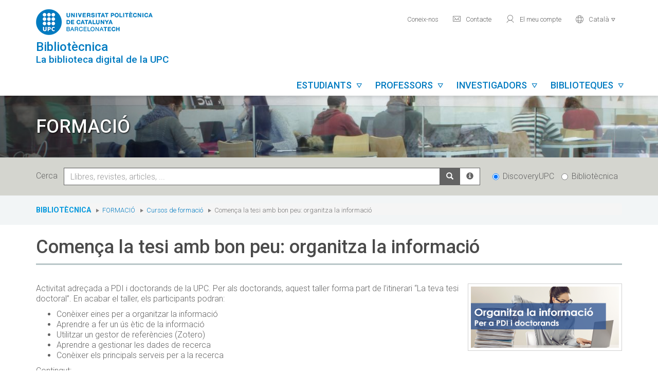

--- FILE ---
content_type: text/html; charset=utf-8
request_url: https://bibliotecnica.upc.edu/formacio/cursos-formacio/comenca-tesi-bon-peu-organitza-informacio
body_size: 17821
content:
<!DOCTYPE html>
<html lang="ca" dir="ltr" prefix="content: http://purl.org/rss/1.0/modules/content/ dc: http://purl.org/dc/terms/ foaf: http://xmlns.com/foaf/0.1/ og: http://ogp.me/ns# rdfs: http://www.w3.org/2000/01/rdf-schema# sioc: http://rdfs.org/sioc/ns# sioct: http://rdfs.org/sioc/types# skos: http://www.w3.org/2004/02/skos/core# xsd: http://www.w3.org/2001/XMLSchema#">
<head>
  <link rel="profile" href="http://www.w3.org/1999/xhtml/vocab" />
  <meta name="viewport" content="width=device-width, initial-scale=1.0">
  <meta http-equiv="Content-Type" content="text/html; charset=utf-8" />
<link rel="shortcut icon" href="https://bibliotecnica.upc.edu/sites/all/themes/biblioteca/favicon.ico" type="image/vnd.microsoft.icon" />
<meta name="keywords" content="bibliotècnica, bibliotecnica, upc, biblioteca" />
<meta name="generator" content="Drupal 7 (https://www.drupal.org)" />
<link rel="canonical" href="https://bibliotecnica.upc.edu/formacio/cursos-formacio/comenca-tesi-bon-peu-organitza-informacio" />
<link rel="shortlink" href="https://bibliotecnica.upc.edu/node/343328" />
  <title>Comença la tesi amb bon peu: organitza la informació | Bibliotècnica</title>
  <style>
@import url("https://bibliotecnica.upc.edu/modules/system/system.base.css?t3vakj");
</style>
<style>
@import url("https://bibliotecnica.upc.edu/modules/field/theme/field.css?t3vakj");
@import url("https://bibliotecnica.upc.edu/modules/node/node.css?t3vakj");
@import url("https://bibliotecnica.upc.edu/sites/all/modules/views/css/views.css?t3vakj");
@import url("https://bibliotecnica.upc.edu/sites/all/modules/bademar/css/estil.css?t3vakj");
@import url("https://bibliotecnica.upc.edu/sites/all/modules/bases_dades/css/estil.css?t3vakj");
@import url("https://bibliotecnica.upc.edu/sites/all/modules/bibliografia/css/estil.css?t3vakj");
@import url("https://bibliotecnica.upc.edu/sites/all/modules/biblioteques_horaris/css/estil.css?t3vakj");
@import url("https://bibliotecnica.upc.edu/sites/all/modules/ciencia_oberta/css/estil.css?t3vakj");
@import url("https://bibliotecnica.upc.edu/sites/all/modules/colleccions_arxiu_publicacions/css/estil.css?t3vakj");
</style>
<style>
@import url("https://bibliotecnica.upc.edu/sites/all/modules/ctools/css/ctools.css?t3vakj");
@import url("https://bibliotecnica.upc.edu/sites/all/modules/dades_estadistiques/css/estil.css?t3vakj");
@import url("https://bibliotecnica.upc.edu/sites/all/modules/directori/css/estil.css?t3vakj");
@import url("https://bibliotecnica.upc.edu/sites/all/modules/equipaments/css/estil.css?t3vakj");
@import url("https://bibliotecnica.upc.edu/sites/all/modules/fibra/css/estil.css?t3vakj");
@import url("https://bibliotecnica.upc.edu/sites/all/modules/formacio/css/estil.css?t3vakj");
@import url("https://bibliotecnica.upc.edu/sites/all/modules/llistats_integrats/css/estil.css?t3vakj");
@import url("https://bibliotecnica.upc.edu/sites/all/modules/menus_biblioteca/css/estil.css?t3vakj");
@import url("https://bibliotecnica.upc.edu/sites/all/modules/noves_adquisicions/css/estil.css?t3vakj");
@import url("https://bibliotecnica.upc.edu/sites/all/modules/planificacio_estrategica/css/estil.css?t3vakj");
@import url("https://bibliotecnica.upc.edu/sites/all/modules/prestatgeries_virtuals/css/estil.css?t3vakj");
@import url("https://bibliotecnica.upc.edu/sites/all/modules/recursos_ebib/css/estil.css?t3vakj");
@import url("https://bibliotecnica.upc.edu/sites/all/modules/sales/css/estil.css?t3vakj");
@import url("https://bibliotecnica.upc.edu/sites/all/modules/serveis_biblioteca/css/estil.css?t3vakj");
@import url("https://bibliotecnica.upc.edu/sites/all/modules/soc_minteressa/css/estil.css?t3vakj");
</style>
<link type="text/css" rel="stylesheet" href="//fonts.googleapis.com/css?family=Roboto:300,300i,500,500i,700,700i" media="all" />
<style>
@import url("https://bibliotecnica.upc.edu/sites/all/themes/biblioteca/js/lightbox/css/lightbox.min.css?t3vakj");
</style>
<link type="text/css" rel="stylesheet" href="https://cdn.jsdelivr.net/npm/bootstrap@3.3.7/dist/css/bootstrap.css" media="all" />
<link type="text/css" rel="stylesheet" href="https://cdn.jsdelivr.net/npm/@unicorn-fail/drupal-bootstrap-styles@0.0.2/dist/3.3.1/7.x-3.x/drupal-bootstrap.css" media="all" />
<style>
@import url("https://bibliotecnica.upc.edu/sites/all/themes/biblioteca/css/estil.css?t3vakj");
@import url("https://bibliotecnica.upc.edu/sites/all/themes/biblioteca/js/datepicker/css/bootstrap-datepicker.min.css?t3vakj");
</style>
  <!-- HTML5 element support for IE6-8 -->
  <!--[if lt IE 9]>
    <script src="https://cdn.jsdelivr.net/html5shiv/3.7.3/html5shiv-printshiv.min.js"></script>
  <![endif]-->
  <script src="https://bibliotecnica.upc.edu/sites/default/files/js/js_6UR8aB1w5-y_vdUUdWDWlX2QhWu_qIXlEGEV48YgV-c.js"></script>
<script src="https://code.highcharts.com/highcharts.js"></script>
<script src="https://code.highcharts.com/highcharts-3d.js"></script>
<script src="https://code.highcharts.com/modules/exporting.js"></script>
<script src="https://code.highcharts.com/modules/export-data.js"></script>
<script src="https://code.highcharts.com/modules/heatmap.js"></script>
<script src="https://code.highcharts.com/modules/treemap.js"></script>
<script src="https://cdn.jsdelivr.net/npm/bootstrap@3.3.7/dist/js/bootstrap.min.js"></script>
<script src="https://bibliotecnica.upc.edu/sites/default/files/js/js_tjiLbXntLbp8teDs3aH9WB54lx1iy4sBE2r_-lDHQB8.js"></script>
<script src="https://bibliotecnica.upc.edu/sites/default/files/js/js_gQds_Ebnp5ucAbFz3mVXrSFrVJpAgEbS2puO8LXkd5E.js"></script>
<script src="https://www.googletagmanager.com/gtag/js?id=G-Y1967L32RW"></script>
<script>window.dataLayer = window.dataLayer || [];function gtag(){dataLayer.push(arguments)};gtag("js", new Date());gtag("set", "developer_id.dMDhkMT", true);gtag("config", "G-Y1967L32RW", {"groups":"default","anonymize_ip":true});</script>
<script src="https://bibliotecnica.upc.edu/sites/default/files/js/js_LzSfqnIsJMUjOrEC4YRITlTfmIIhMbuz6Zy7QkMy0oY.js"></script>
<script src="https://bibliotecnica.upc.edu/sites/default/files/js/js_hrX5Nlv5Ml4vKfrmRNI-CcKfbsCT-9IQvBfXsoiHAGU.js"></script>
<script>jQuery.extend(Drupal.settings, {"basePath":"\/","pathPrefix":"","setHasJsCookie":0,"ajaxPageState":{"theme":"biblioteca","theme_token":"eV0NZ2dB_VkCRA5Lcf03F1W-zJzBXGJNjtJ3c-Cayg8","js":{"sites\/all\/themes\/bootstrap\/js\/bootstrap.js":1,"sites\/all\/modules\/jquery_update\/replace\/jquery\/2.2\/jquery.min.js":1,"misc\/jquery-extend-3.4.0.js":1,"misc\/jquery-html-prefilter-3.5.0-backport.js":1,"misc\/jquery.once.js":1,"misc\/drupal.js":1,"sites\/all\/modules\/jquery_update\/js\/jquery_browser.js":1,"https:\/\/code.highcharts.com\/highcharts.js":1,"https:\/\/code.highcharts.com\/highcharts-3d.js":1,"https:\/\/code.highcharts.com\/modules\/exporting.js":1,"https:\/\/code.highcharts.com\/modules\/export-data.js":1,"https:\/\/code.highcharts.com\/modules\/heatmap.js":1,"https:\/\/code.highcharts.com\/modules\/treemap.js":1,"https:\/\/cdn.jsdelivr.net\/npm\/bootstrap@3.3.7\/dist\/js\/bootstrap.min.js":1,"sites\/all\/modules\/bademar\/js\/funcions.js":1,"sites\/all\/modules\/bases_dades\/js\/funcions.js":1,"sites\/all\/modules\/bibliografia\/js\/funcions.js":1,"sites\/all\/modules\/biblioteques_horaris\/js\/funcions.js":1,"sites\/all\/modules\/carrusel\/js\/funcions.js":1,"sites\/all\/modules\/directori\/js\/funcions.js":1,"sites\/all\/modules\/entityreference\/js\/entityreference.js":1,"sites\/all\/modules\/equipaments\/js\/funcions.js":1,"sites\/all\/modules\/fibra\/js\/funcions.js":1,"sites\/all\/modules\/formacio\/js\/funcions.js":1,"sites\/all\/modules\/informacions\/js\/funcions.js":1,"sites\/all\/modules\/llistats_integrats\/js\/funcions.js":1,"sites\/all\/modules\/menus_biblioteca\/js\/funcions.js":1,"sites\/all\/modules\/noves_adquisicions\/js\/funcions.js":1,"sites\/all\/modules\/planificacio_estrategica\/js\/funcions.js":1,"sites\/all\/modules\/recursos_ebib\/js\/funcions.js":1,"sites\/all\/modules\/sales\/js\/funcions.js":1,"sites\/all\/modules\/serveis_biblioteca\/js\/funcions.js":1,"public:\/\/languages\/ca_1awIs5YiOCx6oa_5BL5V_krA1tHEOOKIc1LAvIcyFRs.js":1,"sites\/all\/modules\/google_analytics\/googleanalytics.js":1,"https:\/\/www.googletagmanager.com\/gtag\/js?id=G-Y1967L32RW":1,"0":1,"sites\/all\/themes\/biblioteca\/js\/lightbox\/js\/lightbox.min.js":1,"sites\/all\/themes\/biblioteca\/js\/funcions.js":1,"sites\/all\/themes\/biblioteca\/js\/datepicker\/js\/bootstrap-datepicker.min.js":1,"sites\/all\/themes\/biblioteca\/js\/datepicker\/locales\/bootstrap-datepicker.ca.min.js":1},"css":{"modules\/system\/system.base.css":1,"modules\/field\/theme\/field.css":1,"modules\/node\/node.css":1,"sites\/all\/modules\/views\/css\/views.css":1,"sites\/all\/modules\/bademar\/css\/estil.css":1,"sites\/all\/modules\/bases_dades\/css\/estil.css":1,"sites\/all\/modules\/bibliografia\/css\/estil.css":1,"sites\/all\/modules\/biblioteques_horaris\/css\/estil.css":1,"sites\/all\/modules\/ciencia_oberta\/css\/estil.css":1,"sites\/all\/modules\/colleccions_arxiu_publicacions\/css\/estil.css":1,"sites\/all\/modules\/ctools\/css\/ctools.css":1,"sites\/all\/modules\/dades_estadistiques\/css\/estil.css":1,"sites\/all\/modules\/directori\/css\/estil.css":1,"sites\/all\/modules\/equipaments\/css\/estil.css":1,"sites\/all\/modules\/fibra\/css\/estil.css":1,"sites\/all\/modules\/formacio\/css\/estil.css":1,"sites\/all\/modules\/llistats_integrats\/css\/estil.css":1,"sites\/all\/modules\/menus_biblioteca\/css\/estil.css":1,"sites\/all\/modules\/noves_adquisicions\/css\/estil.css":1,"sites\/all\/modules\/planificacio_estrategica\/css\/estil.css":1,"sites\/all\/modules\/prestatgeries_virtuals\/css\/estil.css":1,"sites\/all\/modules\/recursos_ebib\/css\/estil.css":1,"sites\/all\/modules\/sales\/css\/estil.css":1,"sites\/all\/modules\/serveis_biblioteca\/css\/estil.css":1,"sites\/all\/modules\/soc_minteressa\/css\/estil.css":1,"\/\/fonts.googleapis.com\/css?family=Roboto:300,300i,500,500i,700,700i":1,"sites\/all\/themes\/biblioteca\/js\/lightbox\/css\/lightbox.min.css":1,"https:\/\/cdn.jsdelivr.net\/npm\/bootstrap@3.3.7\/dist\/css\/bootstrap.css":1,"https:\/\/cdn.jsdelivr.net\/npm\/@unicorn-fail\/drupal-bootstrap-styles@0.0.2\/dist\/3.3.1\/7.x-3.x\/drupal-bootstrap.css":1,"sites\/all\/themes\/biblioteca\/css\/estil.css":1,"sites\/all\/themes\/biblioteca\/js\/datepicker\/css\/bootstrap-datepicker.min.css":1}},"googleanalytics":{"account":["G-Y1967L32RW"],"trackOutbound":1,"trackMailto":1,"trackDownload":1,"trackDownloadExtensions":"7z|aac|arc|arj|asf|asx|avi|bin|csv|doc(x|m)?|dot(x|m)?|exe|flv|gif|gz|gzip|hqx|jar|jpe?g|js|mp(2|3|4|e?g)|mov(ie)?|msi|msp|pdf|phps|png|ppt(x|m)?|pot(x|m)?|pps(x|m)?|ppam|sld(x|m)?|thmx|qtm?|ra(m|r)?|sea|sit|tar|tgz|torrent|txt|wav|wma|wmv|wpd|xls(x|m|b)?|xlt(x|m)|xlam|xml|z|zip"},"bootstrap":{"anchorsFix":"0","anchorsSmoothScrolling":"0","formHasError":1,"popoverEnabled":1,"popoverOptions":{"animation":1,"html":0,"placement":"right","selector":"","trigger":"click","triggerAutoclose":1,"title":"","content":"","delay":0,"container":"body"},"tooltipEnabled":1,"tooltipOptions":{"animation":1,"html":0,"placement":"auto left","selector":"","trigger":"hover focus","delay":0,"container":"body"}}});</script>
</head>
<body class="html not-front not-logged-in no-sidebars page-node page-node- page-node-343328 node-type-activitat-formacio i18n-ca">
  <div id="skip-link">
    <a href="#main-content" class="element-invisible element-focusable">Vés al contingut</a>
  </div>
    <div id="capcalera">
    <div class="container">
        <div class="row">
            <div id="logo-titol" class="col-lg-4 col-md-3 col-sm-8 col-xs-8 text-left">
                <a id="logo" href="http://www.upc.edu" target="_blank">
                    <img src="https://bibliotecnica.upc.edu/sites/all/themes/biblioteca/logo.png" alt="Universitat Politècnica de Catalunya" title="Universitat Politècnica de Catalunya" />
                </a>
                <div id="titol">
                    <img src="/sites/all/themes/biblioteca/logo_bola.png" alt="Universitat Politècnica de Catalunya" title="Universitat Politècnica de Catalunya" class="hide" />
                    <a href="/" title="Bibliotècnica: La biblioteca digital de la UPC">
                        <h1>Bibliotècnica</h1>
                        <span class="subtitol">La biblioteca digital de la UPC</span>
                    </a>
                </div>
            </div>
            <div id="menus" class="col-lg-8 col-md-9 col-sm-4 col-xs-4 text-right">
                                    <ul id="menu-secundari" class="hidden-md hidden-sm hidden-xs">
                                                    <li>
                                <a href="/coneix" title="" target="">
                                    Coneix-nos                                </a>
                            </li>
                                                        <li>
                                <a href="/contacte" title="Contacte" target="">
                                    <span aria-hidden="true" role="presentation" class="icona-upc">mail</span> Contacte                                </a>
                            </li>
                                                        <li>
                                <a href="https://discovery.upc.edu/discovery/account?vid=34CSUC_UPC:VU1&lang=ca" title="El meu compte" target="_blank">
                                    <span aria-hidden="true" role="presentation" class="icona-upc">user</span> El meu compte                                </a>
                            </li>
                                                    <li class="dropdown">
                                                        <a href="#" class="dropdown-toggle" data-toggle="dropdown" role="button" aria-expanded="false"><span aria-hidden="true" role="presentation" class="icona-upc">world</span> <span id="idioma-actual">Català</span>  <span aria-hidden="true" role="presentation" class="icona-upc caret-upc">&#xe921;</span></a>
                            <ul class="dropdown-menu" role="menu">
                                                                    <li>
                                        <a class="selector-idioma-ca" href="/formacio/cursos-formacio/comenca-tesi-bon-peu-organitza-informacio" style="font-weight: bold !important;">Català</a>                                    </li>
                                                                        <li>
                                        <a class="selector-idioma-en" href="/en/formacio/training-courses/get-right-foot-your-thesis-organising-information">English</a>                                    </li>
                                                                        <li>
                                        <a class="selector-idioma-es" href="/es/formacio/cursos-formacion/empieza-tesis-buen-pie-organiza-informacion">Español</a>                                    </li>
                                                                </ul>
                                                    </li>
                    </ul>
                                        <ul id="menu-principal" class="hidden-md hidden-sm hidden-xs">
                                                            <li id="link-menu-principal-estudiants" onmouseover="javascript:mostrarSubmenu('menu-principal-estudiants');" onmouseout="javascript:amagarSubmenu('menu-principal-estudiants');" class="enllac-submenu">
                                        <a href="/estudiants" title="Estudiants">
                                            Estudiants&nbsp;&nbsp;<span aria-hidden="true" role="presentation" class="icona-upc caret-upc">&#xe921;</span>
                                        </a>
                                    </li>
                                                                    </li>
                                                                    <li id="link-menu-principal-professors" onmouseover="javascript:mostrarSubmenu('menu-principal-professors');" onmouseout="javascript:amagarSubmenu('menu-principal-professors');" class="enllac-submenu">
                                        <a href="/professors" title="Professors">
                                            Professors&nbsp;&nbsp;<span aria-hidden="true" role="presentation" class="icona-upc caret-upc">&#xe921;</span>
                                        </a>
                                    </li>
                                                                    </li>
                                                                    <li id="link-menu-principal-investigadors" onmouseover="javascript:mostrarSubmenu('menu-principal-investigadors');" onmouseout="javascript:amagarSubmenu('menu-principal-investigadors');" class="enllac-submenu">
                                        <a href="/investigadors" title="Investigadors">
                                            Investigadors&nbsp;&nbsp;<span aria-hidden="true" role="presentation" class="icona-upc caret-upc">&#xe921;</span>
                                        </a>
                                    </li>
                                                                    </li>
                                                                    <li id="link-menu-principal-biblioteques" onmouseover="javascript:mostrarSubmenu('menu-principal-biblioteques');" onmouseout="javascript:amagarSubmenu('menu-principal-biblioteques');" class="enllac-submenu">
                                        <a href="/biblioteques" title="Biblioteques">
                                            Biblioteques&nbsp;&nbsp;<span aria-hidden="true" role="presentation" class="icona-upc caret-upc">&#xe921;</span>
                                        </a>
                                    </li>
                                                                    </li>
                                                        <li id="link-menu-cercar" onmouseover="javascript:mostrarSubmenu('menu-cercar');" onmouseout="javascript:amagarSubmenu('menu-cercar');" class="enllac-submenu">
                            <a href="javascript:void(0);" title="Cercar">
                                <span class="glyphicon glyphicon-search"></span>&nbsp;&nbsp;<span aria-hidden="true" role="presentation" class="icona-upc caret-upc">&#xe921;</span>
                            </a>
                        </li>
                    </ul>
                                    <div id="boto-menu-mobil" class="visible-md visible-sm visible-xs">
                    <a href="javascript:mostrarAmagarMenuMobil();">
                        Menú&nbsp;&nbsp;<span role="presentation" class="icona-upc" style="outline-style: none;">menu</span>
                    </a>
                </div>
            </div>
        </div>
                                <div id="menu-principal-estudiants" class="submenu submenu-complet hide" onmouseover="javascript:mostrarSubmenu('menu-principal-estudiants');" onmouseout="javascript:amagarSubmenu('menu-principal-estudiants');">
                                                            <div class="col-sm-3">
                                    <h3>Estudiar</h3>
<div class="field field-name-field-menu-general-text field-type-text-long field-label-hidden"><div class="field-items"><div class="field-item even"><ul>
<li><a href="/horaris" title="Consulta els horaris de les biblioteques">Horaris</a></li>
<li><a href="https://apps.bibliotecnica.upc.edu/reserva_sales/" target="_blank">Reserva sala de treball en grup</a></li>
<li><a href="/estudiants/sales-treball-grup" title="Reserva una sala de treball en grup">Sales de treball</a></li>
<li><a href="https://bibliotecnica.upc.edu/estudiants/servei-prestec-portatils-domicili">Portàtils a domicili</a></li>
<li><a href="https://bibliotecnica.upc.edu/estudiants/servei-prestec-portatils-hores">Portàtils per hores</a></li>
<li><a href="https://bibliotecnica.upc.edu/biblioteca-coses">Biblioteca UPC de les coses</a></li>
<li><a href="https://discovery.upc.edu/discovery/account?vid=34CSUC_UPC:VU1&amp;lang=ca" target="_blank" title="Accés a El meu compte: reserva documents, renova préstecs">El meu compte</a></li>
<li><a href="/estudiants/prestec-documents" title="Préstec de documents">Préstec de documents</a></li>
<li><a href="/estudiants/wifi-biblioteques" title="Connecta't a la wifi UPC">Wifi UPC</a></li>
<li><a href="/estudiants/carnet-prestec" title="Carnet UPC al mòbil">Carnet al mòbil</a></li>
<li><a href="/estudiants/espais/ocupacio-biblioteques-temps-real" title="Ocupació de les bibliotques en temps real ">Ocupació en temps real</a></li>
</ul>
</div></div></div>                                </div>
                                                                <div class="col-sm-3">
                                    <h3>Buscar informació</h3>
<div class="field field-name-field-menu-general-text field-type-text-long field-label-hidden"><div class="field-items"><div class="field-item even"><ul>
<li><a href="http://discovery.upc.edu" target="_blank" title="Llibres, articles, revistes, mapes i més, en suport físic i electrònic">DiscoveryUPC</a></li>
<li><a href="/bibliografia" title="Llibres recomanats a les assignatures de la UPC">Bibliografia recomanada</a></li>
<li><a href="http://apren.upc.edu" target="_blank" title="Aprèn. Portal de la Producció Docent del Professorat de la UPC">Aprèn. Portal de la producció docent</a></li>
<li><a href="/ebib" title="Accés als recursos de la Biblioteca Digital de la UPC">eBIB: accés a la biblioteca digital</a></li>
<li><a href="https://upcommons.upc.edu/examens" target="_blank" title="Exàmens de les assignatures de la UPC">Exàmens UPC</a></li>
<li><a href="/colleccions/treballs-fi-estudis-upc" title="TFG i TFM elaborats pels estudiants de la UPC">Treballs de fi d'estudis</a></li>
<li><a href="/colleccions/tesis-doctorals" title="Tesis doctorals, en suport paper i electrònic">Tesis doctorals</a></li>
<li><a href="https://guies.bibliotecnica.upc.edu/" target="_blank" title="Guies temàtiques amb recursos d'informació especialitzats">Biblioguies UPC</a></li>
<li><a href="/formacio/informat/eines-buscar-informacio" title="Eines per buscar informació">Com buscar informació</a></li>
</ul>
</div></div></div>                                </div>
                                                                <div class="col-sm-3">
                                    <h3>Elaborar un treball</h3>
<div class="field field-name-field-menu-general-text field-type-text-long field-label-hidden"><div class="field-items"><div class="field-item even"><ul>
<li><a href="/estudiants/6-passos-que-teu-tfg/tfm-sigui-exit" title="6 passos per a què el teu TFG/TFM sigui un èxit">Elaborar el TFG/TFM</a></li>
<li><a href="https://bibliotecnica.upc.edu/colleccions/treballs-fi-estudis-campuslab">Elaborar un TFE CampusLAB</a></li>
<li><a href="https://bibliotecnica.upc.edu/formacio/cursos-formacio?Text=&amp;Id_campus=&amp;Id_idioma=&amp;Mes_any=&amp;Id_paraula_clau=12&amp;Id_tipus_usuari=">BIBtips</a></li>
<li><a href="https://guies.bibliotecnica.upc.edu/Mendeley/" title="Gestors de referències: Mendeley">Mendeley</a></li>
<li><a href="https://guies.bibliotecnica.upc.edu/Zotero">Zotero</a></li>
<li><a href="https://guies.bibliotecnica.upc.edu/com-citar/citar-documents" title="Com citar">Citar i elaborar la bibliografia</a></li>
<li><a href="/propietat-intellectual/propietat-intellectual-treballs-academics-upc" title="Propietat intel·lectual dels treballs acadèmics">Propietat intel·lectual dels treballs acadèmics</a></li>
<li><a href="/propietat-intellectual/protegir-autoria-publicacions" title="Protegir l'autoria dels teus treballs">Protegir l'autoria</a></li>
<li><a href="/propietat-intellectual/evitar-plagi" title="Evitar el plagi">Evitar el plagi</a></li>
</ul>
</div></div></div>                                </div>
                                                                <div class="col-sm-3">
                                    <h3>Ajuda</h3>
<div class="field field-name-field-menu-general-text field-type-text-long field-label-hidden"><div class="field-items"><div class="field-item even"><ul>
<li><a href="/contacte" title="Contacte">Contactar amb un bibliotecari</a></li>
<li><a href="/formacio" title="Contacte">Cursos de formació</a></li>
<li><a href="https://bibliotecnica.upc.edu/biblioteques-inclusives" title="Contacte">Biblioteques inclusives (necessitats de suport educatiu)</a></li>
<li><a href="/forms/formulari-sollicitud-compra-documents" title="Proposa la compra d'un llibre">Sol·licitar la compra de documents</a></li>
<li><a href="http://apps.bibliotecnica.upc.edu/pi/" target="_blank" title="Demana originals o còpies de documents no disponibles a les biblioteques de la UPC">Sol·licitar un document (préstec interbibliotecari)</a></li>
<li><a href="/forms/formulari-informacio-especialitzada" title="Cercar informació especialitzada">Cercar informació especialitzada</a></li>
</ul>
</div></div></div>                                </div>
                                <div id="enllac-menu-mes" class="text-right"><a href="/estudiants">Més per estudiants</a></div>                        </div>
                                                <div id="menu-principal-professors" class="submenu submenu-complet hide" onmouseover="javascript:mostrarSubmenu('menu-principal-professors');" onmouseout="javascript:amagarSubmenu('menu-principal-professors');">
                                                            <div class="col-sm-3">
                                    <h3>Docència</h3>
<div class="field field-name-field-menu-general-text field-type-text-long field-label-hidden"><div class="field-items"><div class="field-item even"><ul>
<li><a href="https://apren.upc.edu/" target="_blank" title="Aprèn. Portal de la Producció Docent del Professorat de la UPC">Aprèn. Portal de la producció docent</a></li>
<li><a href="https://bibliotecnica.upc.edu/punt-atenea">Punt Atenea Biblioteques-ICE</a></li>
<li><a href="https://serveistic.upc.edu/ca/produccio-audiovisual" target="_blank" title="Elaborar continguts multimèdia">Elaborar materials multimèdia</a></li>
<li><a href="/propietat-intellectual/drets-autor-materials-docents" title="Drets d'autor dels materials docents">Drets d’autor dels materials docents</a></li>
<li><a href="/propietat-intellectual/evitar-plagi" title="Evitar el plagi">Evitar el plagi</a></li>
<li><a href="/propietat-intellectual/protegir-autoria-publicacions" title="Protegir l'autoria">Protegir l'autoria</a></li>
<li><a href="/professors/enregistrament-activitats-academiques" title="Enregistrament d'activitats acadèmiques">Enregistrament a l'aula</a></li>
<li><a href="/professors/prestec-documents" title="Préstec de documents">Préstec de documents</a></li>
<li><a href="/investigadors/signatura-filiacio-institucional">Signatura i filiació institucional</a></li>
<li><a href="/calaix">Calaix: eines i recursos per a la docència i la gestió</a></li>
</ul>
</div></div></div>                                </div>
                                                                <div class="col-sm-3">
                                    <h3>Recursos per als estudiants</h3>
<div class="field field-name-field-menu-general-text field-type-text-long field-label-hidden"><div class="field-items"><div class="field-item even"><ul>
<li><a href="/professors/bibliografia-recomanada" title="Bibliografia recomanada">Bibliografia recomanada</a></li>
<li><a href="https://upcommons.upc.edu/examens" target="_blank" title="Dipòsit d'exàmens UPC">Exàmens UPC</a></li>
<li><a href="/professors/habilitats-informacionals" title="Formació en habilitats informacionals">Suport a la competència</a></li>
<li><a href="https://guies.bibliotecnica.upc.edu/Mendeley/" title="Gestors de referències: Mendeley">Mendeley</a></li>
<li><a href="https://guies.bibliotecnica.upc.edu/Zotero">Zotero</a></li>
<li>
<p><a href="https://guies.bibliotecnica.upc.edu/com-citar/">Citar i elaborar la bibliografia</a></p>
</li>
<li><a href="/estudiants/6-passos-que-teu-tfg/tfm-sigui-exit" title="6 passos per a què el TFG/TFM sigui un èxit">Elaborar un treball acadèmic</a></li>
<li><a href="/propietat-intellectual/propietat-intellectual-treballs-academics-upc" title="Propietat intel·lectual dels treballs acadèmics">Propietat intel·lectual dels treballs acadèmics</a></li>
<li><a href="/propietat-intellectual/protegir-autoria-publicacions" title="Protegir l'autoria i evitar el plagi">Protegir l'autoria i evitar el plagi</a></li>
</ul>
</div></div></div>                                </div>
                                                                <div class="col-sm-3">
                                    <h3>Buscar informació</h3>
<div class="field field-name-field-menu-general-text field-type-text-long field-label-hidden"><div class="field-items"><div class="field-item even"><ul>
<li><a href="http://discovery.upc.edu" target="_blank" title="Busca llibres, articles, revistes i més, en suport físic i electrònic">DiscoveryUPC</a></li>
<li><a href="/bibliografia" title="Bibliografia recomanada a les assignatures de la UPC">Bibliografia recomanada</a></li>
<li><a href="/ebib" title="Com accedir als recursos de la Biblioteca Digital de la UPC">eBIB: accés a la biblioteca digital</a></li>
<li><a href="http://upcommons.upc.edu" target="_blank" title="Accés a UPCommons">UPCommons: dipòsit institucional</a></li>
<li><a href="https://discovery.upc.edu/discovery/jsearch?vid=34CSUC_UPC:VU1" target="_blank" title="Revistes subscrites">Revistes electròniques</a></li>
<li><a href="https://guies.bibliotecnica.upc.edu/az.php" target="_blank" title="Cercar informació especialitzada">Bases de dades</a></li>
<li><a href="https://guies.bibliotecnica.upc.edu/" target="_blank" title="Guies temàtiques amb recursos d'informació especialitzats">Biblioguies UPC</a></li>
</ul>
</div></div></div>                                </div>
                                                                <div class="col-sm-3">
                                    <h3>Ajuda</h3>
<div class="field field-name-field-menu-general-text field-type-text-long field-label-hidden"><div class="field-items"><div class="field-item even"><ul>
<li><a href="/contacte" title="Contacte">Contactar amb un bibliotecari</a></li>
<li><a href="https://bibliotecnica.upc.edu/formacio">Cursos de formació</a></li>
<li><a href="https://bibliotecnica.upc.edu/biblioteques-inclusives" title="Cercar informació especialitzada">Biblioteques inclusives (necessitats de suport educatiu)</a></li>
<li><a href="/forms/formulari-sollicitud-compra-documents" title="Proposa la compra d'un document">Sol·licitar la compra de documents</a></li>
<li><a href="http://apps.bibliotecnica.upc.edu/pi/" target="_blank" title="Demana originals o còpies de documents que no estan disponbiles a les biblioteques de la UPC">Sol·licitar un document (préstec interbibliotecari)</a></li>
<li><a href="/forms/formulari-informacio-especialitzada" title="Cercar informació especialitzada">Cercar informació especialitzada</a></li>
</ul>
</div></div></div>                                </div>
                                <div id="enllac-menu-mes" class="text-right"><a href="/professors">Més per professors</a></div>                        </div>
                                                <div id="menu-principal-investigadors" class="submenu submenu-complet hide" onmouseover="javascript:mostrarSubmenu('menu-principal-investigadors');" onmouseout="javascript:amagarSubmenu('menu-principal-investigadors');">
                                                            <div class="col-sm-3">
                                    <h3>Investigar</h3>
<div class="field field-name-field-menu-general-text field-type-text-long field-label-hidden"><div class="field-items"><div class="field-item even"><ul>
<li><a href="/investigadors/ciencia-oberta-upc">Ciència oberta a la UPC</a></li>
<li><a href="https://bibliotecnica.upc.edu/investigadors/visibilitat-futur-upcommons">Visibilitat a FUTUR i a UPCommons</a></li>
<li><a href="https://bibliotecnica.upc.edu/investigadors/perfils-investigadors-orcid">Perfils d'investigadors i ORCID</a></li>
<li><a href="/investigadors/pla-gestio-dades">Pla de gestió de dades</a></li>
<li><a href="/investigadors/patents">Patents </a></li>
<li><a href="/investigadors/indicadors-bibliometrics-acreditacions" title="Acreditacions, sexenis i bibliometria">Indicadors bibliomètrics i acreditacions</a></li>
<li><a href="/investigadors/estudis-bibliometrics">Estudis bibliomètrics</a></li>
<li><a href="https://guies.bibliotecnica.upc.edu/Mendeley/">Mendeley</a></li>
<li><a href="https://guies.bibliotecnica.upc.edu/Zotero">Zotero</a></li>
<li><a href="/investigadors/prestec-documents">Préstec de documents</a></li>
<li><a href="https://bibliotecnica.upc.edu/investigadors/research-cafe">Research Café</a> </li>
</ul>
</div></div></div>                                </div>
                                                                <div class="col-sm-3">
                                    <h3>Publicar</h3>
<div class="field field-name-field-menu-general-text field-type-text-long field-label-hidden"><div class="field-items"><div class="field-item even"><ul>
<li><a href="/investigadors/acces-obert">Accés obert</a></li>
<li><a href="https://bibliotecnica.upc.edu/investigadors/acces-obert/acords-transformatius-ajuts-publicar-acces-obert-upc">Acords transformatius. APC</a></li>
<li><a href="/investigadors/dades-recerca-fair">Dades de recerca FAIR</a></li>
<li><a href="/investigadors/signatura-filiacio-institucional">Signatura i filiació institucional</a></li>
<li><a href="/investigadors/elaborar-articles-cientifics-tesis-doctorals" title="Elaborar articles científics, tesis doctorals, etc.">Elaborar articles científics i tesis doctorals</a></li>
<li><a href="https://guies.bibliotecnica.upc.edu/com-citar/">Citar i elaborar la bibliografia</a></li>
<li><a href="https://guies.bibliotecnica.upc.edu/com-citar/citar-documents">Referències bibliogràfiques</a></li>
<li><a href="/propietat-intellectual/evitar-plagi">Evitar el plagi</a></li>
<li><a href="/propietat-intellectual/protegir-autoria-publicacions">Protegir l’autoria</a></li>
<li><a href="/identificadors-bibliografics">Identificadors bibliogràfics</a></li>
</ul>
</div></div></div>                                </div>
                                                                <div class="col-sm-3">
                                    <h3>Buscar informació</h3>
<div class="field field-name-field-menu-general-text field-type-text-long field-label-hidden"><div class="field-items"><div class="field-item even"><ul>
<li><a href="http://discovery.upc.edu" target="_blank" title="Articles, llibres i revistes">DiscoveryUPC</a></li>
<li><a href="https://discovery.upc.edu/discovery/jsearch?vid=34CSUC_UPC:VU1" target="_blank" title="Cercar revistes electròniques">Revistes electròniques</a></li>
<li><a href="https://guies.bibliotecnica.upc.edu/az.php" target="_blank">Bases de dades: A-Z</a></li>
<li><a href="/ebib">eBIB: accés a la biblioteca digital</a></li>
<li><a href="https://guies.bibliotecnica.upc.edu/">Biblioguies UPC</a></li>
<li><a href="https://futur.upc.edu" target="_blank">FUTUR: producció científica de la UPC</a></li>
<li><a href="http://upcommons.upc.edu" target="_blank">UPCommons: dipòsit institucional</a></li>
</ul>
</div></div></div>                                </div>
                                                                <div class="col-sm-3">
                                    <h3>Ajuda</h3>
<div class="field field-name-field-menu-general-text field-type-text-long field-label-hidden"><div class="field-items"><div class="field-item even"><ul>
<li><a href="/contacte">Contactar amb un bibliotecari</a></li>
<li><a href="/formacio">Cursos de formació</a></li>
<li><a href="https://bibliotecnica.upc.edu/biblioteques-inclusives">Biblioteques inclusives (necessitats de suport educatiu)</a></li>
<li><a href="/forms/formulari-sollicitud-compra-documents">Sol·licitar la compra de documents</a></li>
<li><a href="http://apps.bibliotecnica.upc.edu/pi/" target="_blank" title="Demana originals o còpies de documents no disponibles a les biblioteques de la UPC">Sol·licitar un document (préstec interbibliotecari)</a></li>
<li><a href="/forms/formulari-informacio-especialitzada" title="Cercar informació especialitzada">Cercar informació especialitzada</a></li>
</ul>
</div></div></div>                                </div>
                                <div id="enllac-menu-mes" class="text-right"><a href="/investigadors">Més per investigadors</a></div>                        </div>
                                                <div id="menu-principal-biblioteques" class="submenu submenu-parcial hide" onmouseover="javascript:mostrarSubmenu('menu-principal-biblioteques');" onmouseout="javascript:amagarSubmenu('menu-principal-biblioteques');">
                            <div class="view view-unitats view-id-unitats view-display-id-default view-dom-id-3ededd77433f249d7175139dbd5bb77f">
        
  
  
      <div class="view-content">
        <div>
    <a href="/BRGF" class="enllac-biblioteca">
    <div class="biblioteca">
        Biblioteca Rector Gabriel Ferraté<div class="pull-right">9:00 - 21:00</div>
    </div>
</a>  </div>
  <div>
    <a href="/BCT" class="enllac-biblioteca">
    <div class="biblioteca">
        Biblioteca del Campus de Terrassa<div class="pull-right">9:00 - 21:00</div>
    </div>
</a>  </div>
  <div>
    <a href="/BCBL" class="enllac-biblioteca">
    <div class="biblioteca">
        Biblioteca del Campus del Baix Llobregat<div class="pull-right">9:00 - 21:00</div>
    </div>
</a>  </div>
  <div>
    <a href="/BCUM" class="enllac-biblioteca">
    <div class="biblioteca">
        Biblioteca del Campus Universitari de Manresa<div class="pull-right">9:00 - 21:00</div>
    </div>
</a>  </div>
  <div>
    <a href="/ETSEIB" class="enllac-biblioteca">
    <div class="biblioteca">
        Biblioteca de l&#039;Escola Tècnica Superior d&#039;Enginyeria Industrial de Barcelona<div class="pull-right">9:00 - 21:00</div>
    </div>
</a>  </div>
  <div>
    <a href="/ETSAB" class="enllac-biblioteca">
    <div class="biblioteca">
        Biblioteca Oriol Bohigas de l&#039;Escola Tècnica Superior d&#039;Arquitectura de Barcelona<div class="pull-right">Tancada</div>
    </div>
</a>  </div>
  <div>
    <a href="/EEBE" class="enllac-biblioteca">
    <div class="biblioteca">
        Biblioteca de l&#039;Escola d&#039;Enginyeria Barcelona Est<div class="pull-right">9:00 - 21:00</div>
    </div>
</a>  </div>
  <div>
    <a href="/EPSEB" class="enllac-biblioteca">
    <div class="biblioteca">
        Biblioteca de l&#039;Escola Politècnica Superior d&#039;Edificació de Barcelona<div class="pull-right">Tancada</div>
    </div>
</a>  </div>
  <div>
    <a href="/EPSEVG" class="enllac-biblioteca">
    <div class="biblioteca">
        Biblioteca de l&#039;Escola Politècnica Superior d&#039;Enginyeria de Vilanova i la Geltrú<div class="pull-right">Tancada</div>
    </div>
</a>  </div>
  <div>
    <a href="/ETSAV" class="enllac-biblioteca">
    <div class="biblioteca">
        Biblioteca de l&#039;Escola Tècnica Superior d&#039;Arquitectura del Vallès<div class="pull-right">Tancada</div>
    </div>
</a>  </div>
  <div>
    <a href="/FME" class="enllac-biblioteca">
    <div class="biblioteca">
        Biblioteca de la Facultat de Matemàtiques i Estadística<div class="pull-right">Tancada</div>
    </div>
</a>  </div>
  <div>
    <a href="/FNB" class="enllac-biblioteca">
    <div class="biblioteca">
        Biblioteca Fernando Arranz de la Facultat de Nàutica de Barcelona<div class="pull-right">Tancada</div>
    </div>
</a>  </div>
    </div>
  
  
  
  
  
  
</div>                        </div>
                                                <div id="" class="submenu submenu-complet hide" onmouseover="javascript:mostrarSubmenu('');" onmouseout="javascript:amagarSubmenu('');">
                                                            <div class="col-sm-3">
                                    <h3>Investigar</h3>
<div class="field field-name-field-menu-general-text field-type-text-long field-label-hidden"><div class="field-items"><div class="field-item even"><ul>
<li><a href="/investigadors/ciencia-oberta-upc">Ciència oberta a la UPC</a></li>
<li><a href="https://bibliotecnica.upc.edu/investigadors/visibilitat-futur-upcommons">Visibilitat a FUTUR i a UPCommons</a></li>
<li><a href="https://bibliotecnica.upc.edu/investigadors/perfils-investigadors-orcid">Perfils d'investigadors i ORCID</a></li>
<li><a href="/investigadors/pla-gestio-dades">Pla de gestió de dades</a></li>
<li><a href="/investigadors/patents">Patents </a></li>
<li><a href="/investigadors/indicadors-bibliometrics-acreditacions" title="Acreditacions, sexenis i bibliometria">Indicadors bibliomètrics i acreditacions</a></li>
<li><a href="/investigadors/estudis-bibliometrics">Estudis bibliomètrics</a></li>
<li><a href="https://guies.bibliotecnica.upc.edu/Mendeley/">Mendeley</a></li>
<li><a href="https://guies.bibliotecnica.upc.edu/Zotero">Zotero</a></li>
<li><a href="/investigadors/prestec-documents">Préstec de documents</a></li>
<li><a href="https://bibliotecnica.upc.edu/investigadors/research-cafe">Research Café</a> </li>
</ul>
</div></div></div>                                </div>
                                                                <div class="col-sm-3">
                                    <h3>Publicar</h3>
<div class="field field-name-field-menu-general-text field-type-text-long field-label-hidden"><div class="field-items"><div class="field-item even"><ul>
<li><a href="/investigadors/acces-obert">Accés obert</a></li>
<li><a href="https://bibliotecnica.upc.edu/investigadors/acces-obert/acords-transformatius-ajuts-publicar-acces-obert-upc">Acords transformatius. APC</a></li>
<li><a href="/investigadors/dades-recerca-fair">Dades de recerca FAIR</a></li>
<li><a href="/investigadors/signatura-filiacio-institucional">Signatura i filiació institucional</a></li>
<li><a href="/investigadors/elaborar-articles-cientifics-tesis-doctorals" title="Elaborar articles científics, tesis doctorals, etc.">Elaborar articles científics i tesis doctorals</a></li>
<li><a href="https://guies.bibliotecnica.upc.edu/com-citar/">Citar i elaborar la bibliografia</a></li>
<li><a href="https://guies.bibliotecnica.upc.edu/com-citar/citar-documents">Referències bibliogràfiques</a></li>
<li><a href="/propietat-intellectual/evitar-plagi">Evitar el plagi</a></li>
<li><a href="/propietat-intellectual/protegir-autoria-publicacions">Protegir l’autoria</a></li>
<li><a href="/identificadors-bibliografics">Identificadors bibliogràfics</a></li>
</ul>
</div></div></div>                                </div>
                                                                <div class="col-sm-3">
                                    <h3>Buscar informació</h3>
<div class="field field-name-field-menu-general-text field-type-text-long field-label-hidden"><div class="field-items"><div class="field-item even"><ul>
<li><a href="http://discovery.upc.edu" target="_blank" title="Articles, llibres i revistes">DiscoveryUPC</a></li>
<li><a href="https://discovery.upc.edu/discovery/jsearch?vid=34CSUC_UPC:VU1" target="_blank" title="Cercar revistes electròniques">Revistes electròniques</a></li>
<li><a href="https://guies.bibliotecnica.upc.edu/az.php" target="_blank">Bases de dades: A-Z</a></li>
<li><a href="/ebib">eBIB: accés a la biblioteca digital</a></li>
<li><a href="https://guies.bibliotecnica.upc.edu/">Biblioguies UPC</a></li>
<li><a href="https://futur.upc.edu" target="_blank">FUTUR: producció científica de la UPC</a></li>
<li><a href="http://upcommons.upc.edu" target="_blank">UPCommons: dipòsit institucional</a></li>
</ul>
</div></div></div>                                </div>
                                                                <div class="col-sm-3">
                                    <h3>Ajuda</h3>
<div class="field field-name-field-menu-general-text field-type-text-long field-label-hidden"><div class="field-items"><div class="field-item even"><ul>
<li><a href="/contacte">Contactar amb un bibliotecari</a></li>
<li><a href="/formacio">Cursos de formació</a></li>
<li><a href="https://bibliotecnica.upc.edu/biblioteques-inclusives">Biblioteques inclusives (necessitats de suport educatiu)</a></li>
<li><a href="/forms/formulari-sollicitud-compra-documents">Sol·licitar la compra de documents</a></li>
<li><a href="http://apps.bibliotecnica.upc.edu/pi/" target="_blank" title="Demana originals o còpies de documents no disponibles a les biblioteques de la UPC">Sol·licitar un document (préstec interbibliotecari)</a></li>
<li><a href="/forms/formulari-informacio-especialitzada" title="Cercar informació especialitzada">Cercar informació especialitzada</a></li>
</ul>
</div></div></div>                                </div>
                                                        </div>
                                                <div id="" class="submenu submenu-complet hide" onmouseover="javascript:mostrarSubmenu('');" onmouseout="javascript:amagarSubmenu('');">
                                                            <div class="col-sm-3">
                                    <h3>Investigar</h3>
<div class="field field-name-field-menu-general-text field-type-text-long field-label-hidden"><div class="field-items"><div class="field-item even"><ul>
<li><a href="/investigadors/ciencia-oberta-upc">Ciència oberta a la UPC</a></li>
<li><a href="https://bibliotecnica.upc.edu/investigadors/visibilitat-futur-upcommons">Visibilitat a FUTUR i a UPCommons</a></li>
<li><a href="https://bibliotecnica.upc.edu/investigadors/perfils-investigadors-orcid">Perfils d'investigadors i ORCID</a></li>
<li><a href="/investigadors/pla-gestio-dades">Pla de gestió de dades</a></li>
<li><a href="/investigadors/patents">Patents </a></li>
<li><a href="/investigadors/indicadors-bibliometrics-acreditacions" title="Acreditacions, sexenis i bibliometria">Indicadors bibliomètrics i acreditacions</a></li>
<li><a href="/investigadors/estudis-bibliometrics">Estudis bibliomètrics</a></li>
<li><a href="https://guies.bibliotecnica.upc.edu/Mendeley/">Mendeley</a></li>
<li><a href="https://guies.bibliotecnica.upc.edu/Zotero">Zotero</a></li>
<li><a href="/investigadors/prestec-documents">Préstec de documents</a></li>
<li><a href="https://bibliotecnica.upc.edu/investigadors/research-cafe">Research Café</a> </li>
</ul>
</div></div></div>                                </div>
                                                                <div class="col-sm-3">
                                    <h3>Publicar</h3>
<div class="field field-name-field-menu-general-text field-type-text-long field-label-hidden"><div class="field-items"><div class="field-item even"><ul>
<li><a href="/investigadors/acces-obert">Accés obert</a></li>
<li><a href="https://bibliotecnica.upc.edu/investigadors/acces-obert/acords-transformatius-ajuts-publicar-acces-obert-upc">Acords transformatius. APC</a></li>
<li><a href="/investigadors/dades-recerca-fair">Dades de recerca FAIR</a></li>
<li><a href="/investigadors/signatura-filiacio-institucional">Signatura i filiació institucional</a></li>
<li><a href="/investigadors/elaborar-articles-cientifics-tesis-doctorals" title="Elaborar articles científics, tesis doctorals, etc.">Elaborar articles científics i tesis doctorals</a></li>
<li><a href="https://guies.bibliotecnica.upc.edu/com-citar/">Citar i elaborar la bibliografia</a></li>
<li><a href="https://guies.bibliotecnica.upc.edu/com-citar/citar-documents">Referències bibliogràfiques</a></li>
<li><a href="/propietat-intellectual/evitar-plagi">Evitar el plagi</a></li>
<li><a href="/propietat-intellectual/protegir-autoria-publicacions">Protegir l’autoria</a></li>
<li><a href="/identificadors-bibliografics">Identificadors bibliogràfics</a></li>
</ul>
</div></div></div>                                </div>
                                                                <div class="col-sm-3">
                                    <h3>Buscar informació</h3>
<div class="field field-name-field-menu-general-text field-type-text-long field-label-hidden"><div class="field-items"><div class="field-item even"><ul>
<li><a href="http://discovery.upc.edu" target="_blank" title="Articles, llibres i revistes">DiscoveryUPC</a></li>
<li><a href="https://discovery.upc.edu/discovery/jsearch?vid=34CSUC_UPC:VU1" target="_blank" title="Cercar revistes electròniques">Revistes electròniques</a></li>
<li><a href="https://guies.bibliotecnica.upc.edu/az.php" target="_blank">Bases de dades: A-Z</a></li>
<li><a href="/ebib">eBIB: accés a la biblioteca digital</a></li>
<li><a href="https://guies.bibliotecnica.upc.edu/">Biblioguies UPC</a></li>
<li><a href="https://futur.upc.edu" target="_blank">FUTUR: producció científica de la UPC</a></li>
<li><a href="http://upcommons.upc.edu" target="_blank">UPCommons: dipòsit institucional</a></li>
</ul>
</div></div></div>                                </div>
                                                                <div class="col-sm-3">
                                    <h3>Ajuda</h3>
<div class="field field-name-field-menu-general-text field-type-text-long field-label-hidden"><div class="field-items"><div class="field-item even"><ul>
<li><a href="/contacte">Contactar amb un bibliotecari</a></li>
<li><a href="/formacio">Cursos de formació</a></li>
<li><a href="https://bibliotecnica.upc.edu/biblioteques-inclusives">Biblioteques inclusives (necessitats de suport educatiu)</a></li>
<li><a href="/forms/formulari-sollicitud-compra-documents">Sol·licitar la compra de documents</a></li>
<li><a href="http://apps.bibliotecnica.upc.edu/pi/" target="_blank" title="Demana originals o còpies de documents no disponibles a les biblioteques de la UPC">Sol·licitar un document (préstec interbibliotecari)</a></li>
<li><a href="/forms/formulari-informacio-especialitzada" title="Cercar informació especialitzada">Cercar informació especialitzada</a></li>
</ul>
</div></div></div>                                </div>
                                                        </div>
                                                <div id="" class="submenu submenu-complet hide" onmouseover="javascript:mostrarSubmenu('');" onmouseout="javascript:amagarSubmenu('');">
                                                            <div class="col-sm-3">
                                    <h3>Investigar</h3>
<div class="field field-name-field-menu-general-text field-type-text-long field-label-hidden"><div class="field-items"><div class="field-item even"><ul>
<li><a href="/investigadors/ciencia-oberta-upc">Ciència oberta a la UPC</a></li>
<li><a href="https://bibliotecnica.upc.edu/investigadors/visibilitat-futur-upcommons">Visibilitat a FUTUR i a UPCommons</a></li>
<li><a href="https://bibliotecnica.upc.edu/investigadors/perfils-investigadors-orcid">Perfils d'investigadors i ORCID</a></li>
<li><a href="/investigadors/pla-gestio-dades">Pla de gestió de dades</a></li>
<li><a href="/investigadors/patents">Patents </a></li>
<li><a href="/investigadors/indicadors-bibliometrics-acreditacions" title="Acreditacions, sexenis i bibliometria">Indicadors bibliomètrics i acreditacions</a></li>
<li><a href="/investigadors/estudis-bibliometrics">Estudis bibliomètrics</a></li>
<li><a href="https://guies.bibliotecnica.upc.edu/Mendeley/">Mendeley</a></li>
<li><a href="https://guies.bibliotecnica.upc.edu/Zotero">Zotero</a></li>
<li><a href="/investigadors/prestec-documents">Préstec de documents</a></li>
<li><a href="https://bibliotecnica.upc.edu/investigadors/research-cafe">Research Café</a> </li>
</ul>
</div></div></div>                                </div>
                                                                <div class="col-sm-3">
                                    <h3>Publicar</h3>
<div class="field field-name-field-menu-general-text field-type-text-long field-label-hidden"><div class="field-items"><div class="field-item even"><ul>
<li><a href="/investigadors/acces-obert">Accés obert</a></li>
<li><a href="https://bibliotecnica.upc.edu/investigadors/acces-obert/acords-transformatius-ajuts-publicar-acces-obert-upc">Acords transformatius. APC</a></li>
<li><a href="/investigadors/dades-recerca-fair">Dades de recerca FAIR</a></li>
<li><a href="/investigadors/signatura-filiacio-institucional">Signatura i filiació institucional</a></li>
<li><a href="/investigadors/elaborar-articles-cientifics-tesis-doctorals" title="Elaborar articles científics, tesis doctorals, etc.">Elaborar articles científics i tesis doctorals</a></li>
<li><a href="https://guies.bibliotecnica.upc.edu/com-citar/">Citar i elaborar la bibliografia</a></li>
<li><a href="https://guies.bibliotecnica.upc.edu/com-citar/citar-documents">Referències bibliogràfiques</a></li>
<li><a href="/propietat-intellectual/evitar-plagi">Evitar el plagi</a></li>
<li><a href="/propietat-intellectual/protegir-autoria-publicacions">Protegir l’autoria</a></li>
<li><a href="/identificadors-bibliografics">Identificadors bibliogràfics</a></li>
</ul>
</div></div></div>                                </div>
                                                                <div class="col-sm-3">
                                    <h3>Buscar informació</h3>
<div class="field field-name-field-menu-general-text field-type-text-long field-label-hidden"><div class="field-items"><div class="field-item even"><ul>
<li><a href="http://discovery.upc.edu" target="_blank" title="Articles, llibres i revistes">DiscoveryUPC</a></li>
<li><a href="https://discovery.upc.edu/discovery/jsearch?vid=34CSUC_UPC:VU1" target="_blank" title="Cercar revistes electròniques">Revistes electròniques</a></li>
<li><a href="https://guies.bibliotecnica.upc.edu/az.php" target="_blank">Bases de dades: A-Z</a></li>
<li><a href="/ebib">eBIB: accés a la biblioteca digital</a></li>
<li><a href="https://guies.bibliotecnica.upc.edu/">Biblioguies UPC</a></li>
<li><a href="https://futur.upc.edu" target="_blank">FUTUR: producció científica de la UPC</a></li>
<li><a href="http://upcommons.upc.edu" target="_blank">UPCommons: dipòsit institucional</a></li>
</ul>
</div></div></div>                                </div>
                                                                <div class="col-sm-3">
                                    <h3>Ajuda</h3>
<div class="field field-name-field-menu-general-text field-type-text-long field-label-hidden"><div class="field-items"><div class="field-item even"><ul>
<li><a href="/contacte">Contactar amb un bibliotecari</a></li>
<li><a href="/formacio">Cursos de formació</a></li>
<li><a href="https://bibliotecnica.upc.edu/biblioteques-inclusives">Biblioteques inclusives (necessitats de suport educatiu)</a></li>
<li><a href="/forms/formulari-sollicitud-compra-documents">Sol·licitar la compra de documents</a></li>
<li><a href="http://apps.bibliotecnica.upc.edu/pi/" target="_blank" title="Demana originals o còpies de documents no disponibles a les biblioteques de la UPC">Sol·licitar un document (préstec interbibliotecari)</a></li>
<li><a href="/forms/formulari-informacio-especialitzada" title="Cercar informació especialitzada">Cercar informació especialitzada</a></li>
</ul>
</div></div></div>                                </div>
                                                        </div>
                                                <div id="" class="submenu submenu-complet hide" onmouseover="javascript:mostrarSubmenu('');" onmouseout="javascript:amagarSubmenu('');">
                                                            <div class="col-sm-3">
                                    <h3>Investigar</h3>
<div class="field field-name-field-menu-general-text field-type-text-long field-label-hidden"><div class="field-items"><div class="field-item even"><ul>
<li><a href="/investigadors/ciencia-oberta-upc">Ciència oberta a la UPC</a></li>
<li><a href="https://bibliotecnica.upc.edu/investigadors/visibilitat-futur-upcommons">Visibilitat a FUTUR i a UPCommons</a></li>
<li><a href="https://bibliotecnica.upc.edu/investigadors/perfils-investigadors-orcid">Perfils d'investigadors i ORCID</a></li>
<li><a href="/investigadors/pla-gestio-dades">Pla de gestió de dades</a></li>
<li><a href="/investigadors/patents">Patents </a></li>
<li><a href="/investigadors/indicadors-bibliometrics-acreditacions" title="Acreditacions, sexenis i bibliometria">Indicadors bibliomètrics i acreditacions</a></li>
<li><a href="/investigadors/estudis-bibliometrics">Estudis bibliomètrics</a></li>
<li><a href="https://guies.bibliotecnica.upc.edu/Mendeley/">Mendeley</a></li>
<li><a href="https://guies.bibliotecnica.upc.edu/Zotero">Zotero</a></li>
<li><a href="/investigadors/prestec-documents">Préstec de documents</a></li>
<li><a href="https://bibliotecnica.upc.edu/investigadors/research-cafe">Research Café</a> </li>
</ul>
</div></div></div>                                </div>
                                                                <div class="col-sm-3">
                                    <h3>Publicar</h3>
<div class="field field-name-field-menu-general-text field-type-text-long field-label-hidden"><div class="field-items"><div class="field-item even"><ul>
<li><a href="/investigadors/acces-obert">Accés obert</a></li>
<li><a href="https://bibliotecnica.upc.edu/investigadors/acces-obert/acords-transformatius-ajuts-publicar-acces-obert-upc">Acords transformatius. APC</a></li>
<li><a href="/investigadors/dades-recerca-fair">Dades de recerca FAIR</a></li>
<li><a href="/investigadors/signatura-filiacio-institucional">Signatura i filiació institucional</a></li>
<li><a href="/investigadors/elaborar-articles-cientifics-tesis-doctorals" title="Elaborar articles científics, tesis doctorals, etc.">Elaborar articles científics i tesis doctorals</a></li>
<li><a href="https://guies.bibliotecnica.upc.edu/com-citar/">Citar i elaborar la bibliografia</a></li>
<li><a href="https://guies.bibliotecnica.upc.edu/com-citar/citar-documents">Referències bibliogràfiques</a></li>
<li><a href="/propietat-intellectual/evitar-plagi">Evitar el plagi</a></li>
<li><a href="/propietat-intellectual/protegir-autoria-publicacions">Protegir l’autoria</a></li>
<li><a href="/identificadors-bibliografics">Identificadors bibliogràfics</a></li>
</ul>
</div></div></div>                                </div>
                                                                <div class="col-sm-3">
                                    <h3>Buscar informació</h3>
<div class="field field-name-field-menu-general-text field-type-text-long field-label-hidden"><div class="field-items"><div class="field-item even"><ul>
<li><a href="http://discovery.upc.edu" target="_blank" title="Articles, llibres i revistes">DiscoveryUPC</a></li>
<li><a href="https://discovery.upc.edu/discovery/jsearch?vid=34CSUC_UPC:VU1" target="_blank" title="Cercar revistes electròniques">Revistes electròniques</a></li>
<li><a href="https://guies.bibliotecnica.upc.edu/az.php" target="_blank">Bases de dades: A-Z</a></li>
<li><a href="/ebib">eBIB: accés a la biblioteca digital</a></li>
<li><a href="https://guies.bibliotecnica.upc.edu/">Biblioguies UPC</a></li>
<li><a href="https://futur.upc.edu" target="_blank">FUTUR: producció científica de la UPC</a></li>
<li><a href="http://upcommons.upc.edu" target="_blank">UPCommons: dipòsit institucional</a></li>
</ul>
</div></div></div>                                </div>
                                                                <div class="col-sm-3">
                                    <h3>Ajuda</h3>
<div class="field field-name-field-menu-general-text field-type-text-long field-label-hidden"><div class="field-items"><div class="field-item even"><ul>
<li><a href="/contacte">Contactar amb un bibliotecari</a></li>
<li><a href="/formacio">Cursos de formació</a></li>
<li><a href="https://bibliotecnica.upc.edu/biblioteques-inclusives">Biblioteques inclusives (necessitats de suport educatiu)</a></li>
<li><a href="/forms/formulari-sollicitud-compra-documents">Sol·licitar la compra de documents</a></li>
<li><a href="http://apps.bibliotecnica.upc.edu/pi/" target="_blank" title="Demana originals o còpies de documents no disponibles a les biblioteques de la UPC">Sol·licitar un document (préstec interbibliotecari)</a></li>
<li><a href="/forms/formulari-informacio-especialitzada" title="Cercar informació especialitzada">Cercar informació especialitzada</a></li>
</ul>
</div></div></div>                                </div>
                                                        </div>
                                                <div id="" class="submenu submenu-complet hide" onmouseover="javascript:mostrarSubmenu('');" onmouseout="javascript:amagarSubmenu('');">
                                                            <div class="col-sm-3">
                                    <h3>Investigar</h3>
<div class="field field-name-field-menu-general-text field-type-text-long field-label-hidden"><div class="field-items"><div class="field-item even"><ul>
<li><a href="/investigadors/ciencia-oberta-upc">Ciència oberta a la UPC</a></li>
<li><a href="https://bibliotecnica.upc.edu/investigadors/visibilitat-futur-upcommons">Visibilitat a FUTUR i a UPCommons</a></li>
<li><a href="https://bibliotecnica.upc.edu/investigadors/perfils-investigadors-orcid">Perfils d'investigadors i ORCID</a></li>
<li><a href="/investigadors/pla-gestio-dades">Pla de gestió de dades</a></li>
<li><a href="/investigadors/patents">Patents </a></li>
<li><a href="/investigadors/indicadors-bibliometrics-acreditacions" title="Acreditacions, sexenis i bibliometria">Indicadors bibliomètrics i acreditacions</a></li>
<li><a href="/investigadors/estudis-bibliometrics">Estudis bibliomètrics</a></li>
<li><a href="https://guies.bibliotecnica.upc.edu/Mendeley/">Mendeley</a></li>
<li><a href="https://guies.bibliotecnica.upc.edu/Zotero">Zotero</a></li>
<li><a href="/investigadors/prestec-documents">Préstec de documents</a></li>
<li><a href="https://bibliotecnica.upc.edu/investigadors/research-cafe">Research Café</a> </li>
</ul>
</div></div></div>                                </div>
                                                                <div class="col-sm-3">
                                    <h3>Publicar</h3>
<div class="field field-name-field-menu-general-text field-type-text-long field-label-hidden"><div class="field-items"><div class="field-item even"><ul>
<li><a href="/investigadors/acces-obert">Accés obert</a></li>
<li><a href="https://bibliotecnica.upc.edu/investigadors/acces-obert/acords-transformatius-ajuts-publicar-acces-obert-upc">Acords transformatius. APC</a></li>
<li><a href="/investigadors/dades-recerca-fair">Dades de recerca FAIR</a></li>
<li><a href="/investigadors/signatura-filiacio-institucional">Signatura i filiació institucional</a></li>
<li><a href="/investigadors/elaborar-articles-cientifics-tesis-doctorals" title="Elaborar articles científics, tesis doctorals, etc.">Elaborar articles científics i tesis doctorals</a></li>
<li><a href="https://guies.bibliotecnica.upc.edu/com-citar/">Citar i elaborar la bibliografia</a></li>
<li><a href="https://guies.bibliotecnica.upc.edu/com-citar/citar-documents">Referències bibliogràfiques</a></li>
<li><a href="/propietat-intellectual/evitar-plagi">Evitar el plagi</a></li>
<li><a href="/propietat-intellectual/protegir-autoria-publicacions">Protegir l’autoria</a></li>
<li><a href="/identificadors-bibliografics">Identificadors bibliogràfics</a></li>
</ul>
</div></div></div>                                </div>
                                                                <div class="col-sm-3">
                                    <h3>Buscar informació</h3>
<div class="field field-name-field-menu-general-text field-type-text-long field-label-hidden"><div class="field-items"><div class="field-item even"><ul>
<li><a href="http://discovery.upc.edu" target="_blank" title="Articles, llibres i revistes">DiscoveryUPC</a></li>
<li><a href="https://discovery.upc.edu/discovery/jsearch?vid=34CSUC_UPC:VU1" target="_blank" title="Cercar revistes electròniques">Revistes electròniques</a></li>
<li><a href="https://guies.bibliotecnica.upc.edu/az.php" target="_blank">Bases de dades: A-Z</a></li>
<li><a href="/ebib">eBIB: accés a la biblioteca digital</a></li>
<li><a href="https://guies.bibliotecnica.upc.edu/">Biblioguies UPC</a></li>
<li><a href="https://futur.upc.edu" target="_blank">FUTUR: producció científica de la UPC</a></li>
<li><a href="http://upcommons.upc.edu" target="_blank">UPCommons: dipòsit institucional</a></li>
</ul>
</div></div></div>                                </div>
                                                                <div class="col-sm-3">
                                    <h3>Ajuda</h3>
<div class="field field-name-field-menu-general-text field-type-text-long field-label-hidden"><div class="field-items"><div class="field-item even"><ul>
<li><a href="/contacte">Contactar amb un bibliotecari</a></li>
<li><a href="/formacio">Cursos de formació</a></li>
<li><a href="https://bibliotecnica.upc.edu/biblioteques-inclusives">Biblioteques inclusives (necessitats de suport educatiu)</a></li>
<li><a href="/forms/formulari-sollicitud-compra-documents">Sol·licitar la compra de documents</a></li>
<li><a href="http://apps.bibliotecnica.upc.edu/pi/" target="_blank" title="Demana originals o còpies de documents no disponibles a les biblioteques de la UPC">Sol·licitar un document (préstec interbibliotecari)</a></li>
<li><a href="/forms/formulari-informacio-especialitzada" title="Cercar informació especialitzada">Cercar informació especialitzada</a></li>
</ul>
</div></div></div>                                </div>
                                                        </div>
                                                <div id="" class="submenu submenu-complet hide" onmouseover="javascript:mostrarSubmenu('');" onmouseout="javascript:amagarSubmenu('');">
                                                            <div class="col-sm-3">
                                    <h3>Investigar</h3>
<div class="field field-name-field-menu-general-text field-type-text-long field-label-hidden"><div class="field-items"><div class="field-item even"><ul>
<li><a href="/investigadors/ciencia-oberta-upc">Ciència oberta a la UPC</a></li>
<li><a href="https://bibliotecnica.upc.edu/investigadors/visibilitat-futur-upcommons">Visibilitat a FUTUR i a UPCommons</a></li>
<li><a href="https://bibliotecnica.upc.edu/investigadors/perfils-investigadors-orcid">Perfils d'investigadors i ORCID</a></li>
<li><a href="/investigadors/pla-gestio-dades">Pla de gestió de dades</a></li>
<li><a href="/investigadors/patents">Patents </a></li>
<li><a href="/investigadors/indicadors-bibliometrics-acreditacions" title="Acreditacions, sexenis i bibliometria">Indicadors bibliomètrics i acreditacions</a></li>
<li><a href="/investigadors/estudis-bibliometrics">Estudis bibliomètrics</a></li>
<li><a href="https://guies.bibliotecnica.upc.edu/Mendeley/">Mendeley</a></li>
<li><a href="https://guies.bibliotecnica.upc.edu/Zotero">Zotero</a></li>
<li><a href="/investigadors/prestec-documents">Préstec de documents</a></li>
<li><a href="https://bibliotecnica.upc.edu/investigadors/research-cafe">Research Café</a> </li>
</ul>
</div></div></div>                                </div>
                                                                <div class="col-sm-3">
                                    <h3>Publicar</h3>
<div class="field field-name-field-menu-general-text field-type-text-long field-label-hidden"><div class="field-items"><div class="field-item even"><ul>
<li><a href="/investigadors/acces-obert">Accés obert</a></li>
<li><a href="https://bibliotecnica.upc.edu/investigadors/acces-obert/acords-transformatius-ajuts-publicar-acces-obert-upc">Acords transformatius. APC</a></li>
<li><a href="/investigadors/dades-recerca-fair">Dades de recerca FAIR</a></li>
<li><a href="/investigadors/signatura-filiacio-institucional">Signatura i filiació institucional</a></li>
<li><a href="/investigadors/elaborar-articles-cientifics-tesis-doctorals" title="Elaborar articles científics, tesis doctorals, etc.">Elaborar articles científics i tesis doctorals</a></li>
<li><a href="https://guies.bibliotecnica.upc.edu/com-citar/">Citar i elaborar la bibliografia</a></li>
<li><a href="https://guies.bibliotecnica.upc.edu/com-citar/citar-documents">Referències bibliogràfiques</a></li>
<li><a href="/propietat-intellectual/evitar-plagi">Evitar el plagi</a></li>
<li><a href="/propietat-intellectual/protegir-autoria-publicacions">Protegir l’autoria</a></li>
<li><a href="/identificadors-bibliografics">Identificadors bibliogràfics</a></li>
</ul>
</div></div></div>                                </div>
                                                                <div class="col-sm-3">
                                    <h3>Buscar informació</h3>
<div class="field field-name-field-menu-general-text field-type-text-long field-label-hidden"><div class="field-items"><div class="field-item even"><ul>
<li><a href="http://discovery.upc.edu" target="_blank" title="Articles, llibres i revistes">DiscoveryUPC</a></li>
<li><a href="https://discovery.upc.edu/discovery/jsearch?vid=34CSUC_UPC:VU1" target="_blank" title="Cercar revistes electròniques">Revistes electròniques</a></li>
<li><a href="https://guies.bibliotecnica.upc.edu/az.php" target="_blank">Bases de dades: A-Z</a></li>
<li><a href="/ebib">eBIB: accés a la biblioteca digital</a></li>
<li><a href="https://guies.bibliotecnica.upc.edu/">Biblioguies UPC</a></li>
<li><a href="https://futur.upc.edu" target="_blank">FUTUR: producció científica de la UPC</a></li>
<li><a href="http://upcommons.upc.edu" target="_blank">UPCommons: dipòsit institucional</a></li>
</ul>
</div></div></div>                                </div>
                                                                <div class="col-sm-3">
                                    <h3>Ajuda</h3>
<div class="field field-name-field-menu-general-text field-type-text-long field-label-hidden"><div class="field-items"><div class="field-item even"><ul>
<li><a href="/contacte">Contactar amb un bibliotecari</a></li>
<li><a href="/formacio">Cursos de formació</a></li>
<li><a href="https://bibliotecnica.upc.edu/biblioteques-inclusives">Biblioteques inclusives (necessitats de suport educatiu)</a></li>
<li><a href="/forms/formulari-sollicitud-compra-documents">Sol·licitar la compra de documents</a></li>
<li><a href="http://apps.bibliotecnica.upc.edu/pi/" target="_blank" title="Demana originals o còpies de documents no disponibles a les biblioteques de la UPC">Sol·licitar un document (préstec interbibliotecari)</a></li>
<li><a href="/forms/formulari-informacio-especialitzada" title="Cercar informació especialitzada">Cercar informació especialitzada</a></li>
</ul>
</div></div></div>                                </div>
                                                        </div>
                                                <div id="" class="submenu submenu-complet hide" onmouseover="javascript:mostrarSubmenu('');" onmouseout="javascript:amagarSubmenu('');">
                                                            <div class="col-sm-3">
                                    <h3>Investigar</h3>
<div class="field field-name-field-menu-general-text field-type-text-long field-label-hidden"><div class="field-items"><div class="field-item even"><ul>
<li><a href="/investigadors/ciencia-oberta-upc">Ciència oberta a la UPC</a></li>
<li><a href="https://bibliotecnica.upc.edu/investigadors/visibilitat-futur-upcommons">Visibilitat a FUTUR i a UPCommons</a></li>
<li><a href="https://bibliotecnica.upc.edu/investigadors/perfils-investigadors-orcid">Perfils d'investigadors i ORCID</a></li>
<li><a href="/investigadors/pla-gestio-dades">Pla de gestió de dades</a></li>
<li><a href="/investigadors/patents">Patents </a></li>
<li><a href="/investigadors/indicadors-bibliometrics-acreditacions" title="Acreditacions, sexenis i bibliometria">Indicadors bibliomètrics i acreditacions</a></li>
<li><a href="/investigadors/estudis-bibliometrics">Estudis bibliomètrics</a></li>
<li><a href="https://guies.bibliotecnica.upc.edu/Mendeley/">Mendeley</a></li>
<li><a href="https://guies.bibliotecnica.upc.edu/Zotero">Zotero</a></li>
<li><a href="/investigadors/prestec-documents">Préstec de documents</a></li>
<li><a href="https://bibliotecnica.upc.edu/investigadors/research-cafe">Research Café</a> </li>
</ul>
</div></div></div>                                </div>
                                                                <div class="col-sm-3">
                                    <h3>Publicar</h3>
<div class="field field-name-field-menu-general-text field-type-text-long field-label-hidden"><div class="field-items"><div class="field-item even"><ul>
<li><a href="/investigadors/acces-obert">Accés obert</a></li>
<li><a href="https://bibliotecnica.upc.edu/investigadors/acces-obert/acords-transformatius-ajuts-publicar-acces-obert-upc">Acords transformatius. APC</a></li>
<li><a href="/investigadors/dades-recerca-fair">Dades de recerca FAIR</a></li>
<li><a href="/investigadors/signatura-filiacio-institucional">Signatura i filiació institucional</a></li>
<li><a href="/investigadors/elaborar-articles-cientifics-tesis-doctorals" title="Elaborar articles científics, tesis doctorals, etc.">Elaborar articles científics i tesis doctorals</a></li>
<li><a href="https://guies.bibliotecnica.upc.edu/com-citar/">Citar i elaborar la bibliografia</a></li>
<li><a href="https://guies.bibliotecnica.upc.edu/com-citar/citar-documents">Referències bibliogràfiques</a></li>
<li><a href="/propietat-intellectual/evitar-plagi">Evitar el plagi</a></li>
<li><a href="/propietat-intellectual/protegir-autoria-publicacions">Protegir l’autoria</a></li>
<li><a href="/identificadors-bibliografics">Identificadors bibliogràfics</a></li>
</ul>
</div></div></div>                                </div>
                                                                <div class="col-sm-3">
                                    <h3>Buscar informació</h3>
<div class="field field-name-field-menu-general-text field-type-text-long field-label-hidden"><div class="field-items"><div class="field-item even"><ul>
<li><a href="http://discovery.upc.edu" target="_blank" title="Articles, llibres i revistes">DiscoveryUPC</a></li>
<li><a href="https://discovery.upc.edu/discovery/jsearch?vid=34CSUC_UPC:VU1" target="_blank" title="Cercar revistes electròniques">Revistes electròniques</a></li>
<li><a href="https://guies.bibliotecnica.upc.edu/az.php" target="_blank">Bases de dades: A-Z</a></li>
<li><a href="/ebib">eBIB: accés a la biblioteca digital</a></li>
<li><a href="https://guies.bibliotecnica.upc.edu/">Biblioguies UPC</a></li>
<li><a href="https://futur.upc.edu" target="_blank">FUTUR: producció científica de la UPC</a></li>
<li><a href="http://upcommons.upc.edu" target="_blank">UPCommons: dipòsit institucional</a></li>
</ul>
</div></div></div>                                </div>
                                                                <div class="col-sm-3">
                                    <h3>Ajuda</h3>
<div class="field field-name-field-menu-general-text field-type-text-long field-label-hidden"><div class="field-items"><div class="field-item even"><ul>
<li><a href="/contacte">Contactar amb un bibliotecari</a></li>
<li><a href="/formacio">Cursos de formació</a></li>
<li><a href="https://bibliotecnica.upc.edu/biblioteques-inclusives">Biblioteques inclusives (necessitats de suport educatiu)</a></li>
<li><a href="/forms/formulari-sollicitud-compra-documents">Sol·licitar la compra de documents</a></li>
<li><a href="http://apps.bibliotecnica.upc.edu/pi/" target="_blank" title="Demana originals o còpies de documents no disponibles a les biblioteques de la UPC">Sol·licitar un document (préstec interbibliotecari)</a></li>
<li><a href="/forms/formulari-informacio-especialitzada" title="Cercar informació especialitzada">Cercar informació especialitzada</a></li>
</ul>
</div></div></div>                                </div>
                                                        </div>
                                                <div id="" class="submenu submenu-complet hide" onmouseover="javascript:mostrarSubmenu('');" onmouseout="javascript:amagarSubmenu('');">
                                                            <div class="col-sm-3">
                                    <h3>Investigar</h3>
<div class="field field-name-field-menu-general-text field-type-text-long field-label-hidden"><div class="field-items"><div class="field-item even"><ul>
<li><a href="/investigadors/ciencia-oberta-upc">Ciència oberta a la UPC</a></li>
<li><a href="https://bibliotecnica.upc.edu/investigadors/visibilitat-futur-upcommons">Visibilitat a FUTUR i a UPCommons</a></li>
<li><a href="https://bibliotecnica.upc.edu/investigadors/perfils-investigadors-orcid">Perfils d'investigadors i ORCID</a></li>
<li><a href="/investigadors/pla-gestio-dades">Pla de gestió de dades</a></li>
<li><a href="/investigadors/patents">Patents </a></li>
<li><a href="/investigadors/indicadors-bibliometrics-acreditacions" title="Acreditacions, sexenis i bibliometria">Indicadors bibliomètrics i acreditacions</a></li>
<li><a href="/investigadors/estudis-bibliometrics">Estudis bibliomètrics</a></li>
<li><a href="https://guies.bibliotecnica.upc.edu/Mendeley/">Mendeley</a></li>
<li><a href="https://guies.bibliotecnica.upc.edu/Zotero">Zotero</a></li>
<li><a href="/investigadors/prestec-documents">Préstec de documents</a></li>
<li><a href="https://bibliotecnica.upc.edu/investigadors/research-cafe">Research Café</a> </li>
</ul>
</div></div></div>                                </div>
                                                                <div class="col-sm-3">
                                    <h3>Publicar</h3>
<div class="field field-name-field-menu-general-text field-type-text-long field-label-hidden"><div class="field-items"><div class="field-item even"><ul>
<li><a href="/investigadors/acces-obert">Accés obert</a></li>
<li><a href="https://bibliotecnica.upc.edu/investigadors/acces-obert/acords-transformatius-ajuts-publicar-acces-obert-upc">Acords transformatius. APC</a></li>
<li><a href="/investigadors/dades-recerca-fair">Dades de recerca FAIR</a></li>
<li><a href="/investigadors/signatura-filiacio-institucional">Signatura i filiació institucional</a></li>
<li><a href="/investigadors/elaborar-articles-cientifics-tesis-doctorals" title="Elaborar articles científics, tesis doctorals, etc.">Elaborar articles científics i tesis doctorals</a></li>
<li><a href="https://guies.bibliotecnica.upc.edu/com-citar/">Citar i elaborar la bibliografia</a></li>
<li><a href="https://guies.bibliotecnica.upc.edu/com-citar/citar-documents">Referències bibliogràfiques</a></li>
<li><a href="/propietat-intellectual/evitar-plagi">Evitar el plagi</a></li>
<li><a href="/propietat-intellectual/protegir-autoria-publicacions">Protegir l’autoria</a></li>
<li><a href="/identificadors-bibliografics">Identificadors bibliogràfics</a></li>
</ul>
</div></div></div>                                </div>
                                                                <div class="col-sm-3">
                                    <h3>Buscar informació</h3>
<div class="field field-name-field-menu-general-text field-type-text-long field-label-hidden"><div class="field-items"><div class="field-item even"><ul>
<li><a href="http://discovery.upc.edu" target="_blank" title="Articles, llibres i revistes">DiscoveryUPC</a></li>
<li><a href="https://discovery.upc.edu/discovery/jsearch?vid=34CSUC_UPC:VU1" target="_blank" title="Cercar revistes electròniques">Revistes electròniques</a></li>
<li><a href="https://guies.bibliotecnica.upc.edu/az.php" target="_blank">Bases de dades: A-Z</a></li>
<li><a href="/ebib">eBIB: accés a la biblioteca digital</a></li>
<li><a href="https://guies.bibliotecnica.upc.edu/">Biblioguies UPC</a></li>
<li><a href="https://futur.upc.edu" target="_blank">FUTUR: producció científica de la UPC</a></li>
<li><a href="http://upcommons.upc.edu" target="_blank">UPCommons: dipòsit institucional</a></li>
</ul>
</div></div></div>                                </div>
                                                                <div class="col-sm-3">
                                    <h3>Ajuda</h3>
<div class="field field-name-field-menu-general-text field-type-text-long field-label-hidden"><div class="field-items"><div class="field-item even"><ul>
<li><a href="/contacte">Contactar amb un bibliotecari</a></li>
<li><a href="/formacio">Cursos de formació</a></li>
<li><a href="https://bibliotecnica.upc.edu/biblioteques-inclusives">Biblioteques inclusives (necessitats de suport educatiu)</a></li>
<li><a href="/forms/formulari-sollicitud-compra-documents">Sol·licitar la compra de documents</a></li>
<li><a href="http://apps.bibliotecnica.upc.edu/pi/" target="_blank" title="Demana originals o còpies de documents no disponibles a les biblioteques de la UPC">Sol·licitar un document (préstec interbibliotecari)</a></li>
<li><a href="/forms/formulari-informacio-especialitzada" title="Cercar informació especialitzada">Cercar informació especialitzada</a></li>
</ul>
</div></div></div>                                </div>
                                                        </div>
                                                <div id="" class="submenu submenu-complet hide" onmouseover="javascript:mostrarSubmenu('');" onmouseout="javascript:amagarSubmenu('');">
                                                            <div class="col-sm-3">
                                    <h3>Investigar</h3>
<div class="field field-name-field-menu-general-text field-type-text-long field-label-hidden"><div class="field-items"><div class="field-item even"><ul>
<li><a href="/investigadors/ciencia-oberta-upc">Ciència oberta a la UPC</a></li>
<li><a href="https://bibliotecnica.upc.edu/investigadors/visibilitat-futur-upcommons">Visibilitat a FUTUR i a UPCommons</a></li>
<li><a href="https://bibliotecnica.upc.edu/investigadors/perfils-investigadors-orcid">Perfils d'investigadors i ORCID</a></li>
<li><a href="/investigadors/pla-gestio-dades">Pla de gestió de dades</a></li>
<li><a href="/investigadors/patents">Patents </a></li>
<li><a href="/investigadors/indicadors-bibliometrics-acreditacions" title="Acreditacions, sexenis i bibliometria">Indicadors bibliomètrics i acreditacions</a></li>
<li><a href="/investigadors/estudis-bibliometrics">Estudis bibliomètrics</a></li>
<li><a href="https://guies.bibliotecnica.upc.edu/Mendeley/">Mendeley</a></li>
<li><a href="https://guies.bibliotecnica.upc.edu/Zotero">Zotero</a></li>
<li><a href="/investigadors/prestec-documents">Préstec de documents</a></li>
<li><a href="https://bibliotecnica.upc.edu/investigadors/research-cafe">Research Café</a> </li>
</ul>
</div></div></div>                                </div>
                                                                <div class="col-sm-3">
                                    <h3>Publicar</h3>
<div class="field field-name-field-menu-general-text field-type-text-long field-label-hidden"><div class="field-items"><div class="field-item even"><ul>
<li><a href="/investigadors/acces-obert">Accés obert</a></li>
<li><a href="https://bibliotecnica.upc.edu/investigadors/acces-obert/acords-transformatius-ajuts-publicar-acces-obert-upc">Acords transformatius. APC</a></li>
<li><a href="/investigadors/dades-recerca-fair">Dades de recerca FAIR</a></li>
<li><a href="/investigadors/signatura-filiacio-institucional">Signatura i filiació institucional</a></li>
<li><a href="/investigadors/elaborar-articles-cientifics-tesis-doctorals" title="Elaborar articles científics, tesis doctorals, etc.">Elaborar articles científics i tesis doctorals</a></li>
<li><a href="https://guies.bibliotecnica.upc.edu/com-citar/">Citar i elaborar la bibliografia</a></li>
<li><a href="https://guies.bibliotecnica.upc.edu/com-citar/citar-documents">Referències bibliogràfiques</a></li>
<li><a href="/propietat-intellectual/evitar-plagi">Evitar el plagi</a></li>
<li><a href="/propietat-intellectual/protegir-autoria-publicacions">Protegir l’autoria</a></li>
<li><a href="/identificadors-bibliografics">Identificadors bibliogràfics</a></li>
</ul>
</div></div></div>                                </div>
                                                                <div class="col-sm-3">
                                    <h3>Buscar informació</h3>
<div class="field field-name-field-menu-general-text field-type-text-long field-label-hidden"><div class="field-items"><div class="field-item even"><ul>
<li><a href="http://discovery.upc.edu" target="_blank" title="Articles, llibres i revistes">DiscoveryUPC</a></li>
<li><a href="https://discovery.upc.edu/discovery/jsearch?vid=34CSUC_UPC:VU1" target="_blank" title="Cercar revistes electròniques">Revistes electròniques</a></li>
<li><a href="https://guies.bibliotecnica.upc.edu/az.php" target="_blank">Bases de dades: A-Z</a></li>
<li><a href="/ebib">eBIB: accés a la biblioteca digital</a></li>
<li><a href="https://guies.bibliotecnica.upc.edu/">Biblioguies UPC</a></li>
<li><a href="https://futur.upc.edu" target="_blank">FUTUR: producció científica de la UPC</a></li>
<li><a href="http://upcommons.upc.edu" target="_blank">UPCommons: dipòsit institucional</a></li>
</ul>
</div></div></div>                                </div>
                                                                <div class="col-sm-3">
                                    <h3>Ajuda</h3>
<div class="field field-name-field-menu-general-text field-type-text-long field-label-hidden"><div class="field-items"><div class="field-item even"><ul>
<li><a href="/contacte">Contactar amb un bibliotecari</a></li>
<li><a href="/formacio">Cursos de formació</a></li>
<li><a href="https://bibliotecnica.upc.edu/biblioteques-inclusives">Biblioteques inclusives (necessitats de suport educatiu)</a></li>
<li><a href="/forms/formulari-sollicitud-compra-documents">Sol·licitar la compra de documents</a></li>
<li><a href="http://apps.bibliotecnica.upc.edu/pi/" target="_blank" title="Demana originals o còpies de documents no disponibles a les biblioteques de la UPC">Sol·licitar un document (préstec interbibliotecari)</a></li>
<li><a href="/forms/formulari-informacio-especialitzada" title="Cercar informació especialitzada">Cercar informació especialitzada</a></li>
</ul>
</div></div></div>                                </div>
                                                        </div>
                                                <div id="" class="submenu submenu-complet hide" onmouseover="javascript:mostrarSubmenu('');" onmouseout="javascript:amagarSubmenu('');">
                                                            <div class="col-sm-3">
                                    <h3>Investigar</h3>
<div class="field field-name-field-menu-general-text field-type-text-long field-label-hidden"><div class="field-items"><div class="field-item even"><ul>
<li><a href="/investigadors/ciencia-oberta-upc">Ciència oberta a la UPC</a></li>
<li><a href="https://bibliotecnica.upc.edu/investigadors/visibilitat-futur-upcommons">Visibilitat a FUTUR i a UPCommons</a></li>
<li><a href="https://bibliotecnica.upc.edu/investigadors/perfils-investigadors-orcid">Perfils d'investigadors i ORCID</a></li>
<li><a href="/investigadors/pla-gestio-dades">Pla de gestió de dades</a></li>
<li><a href="/investigadors/patents">Patents </a></li>
<li><a href="/investigadors/indicadors-bibliometrics-acreditacions" title="Acreditacions, sexenis i bibliometria">Indicadors bibliomètrics i acreditacions</a></li>
<li><a href="/investigadors/estudis-bibliometrics">Estudis bibliomètrics</a></li>
<li><a href="https://guies.bibliotecnica.upc.edu/Mendeley/">Mendeley</a></li>
<li><a href="https://guies.bibliotecnica.upc.edu/Zotero">Zotero</a></li>
<li><a href="/investigadors/prestec-documents">Préstec de documents</a></li>
<li><a href="https://bibliotecnica.upc.edu/investigadors/research-cafe">Research Café</a> </li>
</ul>
</div></div></div>                                </div>
                                                                <div class="col-sm-3">
                                    <h3>Publicar</h3>
<div class="field field-name-field-menu-general-text field-type-text-long field-label-hidden"><div class="field-items"><div class="field-item even"><ul>
<li><a href="/investigadors/acces-obert">Accés obert</a></li>
<li><a href="https://bibliotecnica.upc.edu/investigadors/acces-obert/acords-transformatius-ajuts-publicar-acces-obert-upc">Acords transformatius. APC</a></li>
<li><a href="/investigadors/dades-recerca-fair">Dades de recerca FAIR</a></li>
<li><a href="/investigadors/signatura-filiacio-institucional">Signatura i filiació institucional</a></li>
<li><a href="/investigadors/elaborar-articles-cientifics-tesis-doctorals" title="Elaborar articles científics, tesis doctorals, etc.">Elaborar articles científics i tesis doctorals</a></li>
<li><a href="https://guies.bibliotecnica.upc.edu/com-citar/">Citar i elaborar la bibliografia</a></li>
<li><a href="https://guies.bibliotecnica.upc.edu/com-citar/citar-documents">Referències bibliogràfiques</a></li>
<li><a href="/propietat-intellectual/evitar-plagi">Evitar el plagi</a></li>
<li><a href="/propietat-intellectual/protegir-autoria-publicacions">Protegir l’autoria</a></li>
<li><a href="/identificadors-bibliografics">Identificadors bibliogràfics</a></li>
</ul>
</div></div></div>                                </div>
                                                                <div class="col-sm-3">
                                    <h3>Buscar informació</h3>
<div class="field field-name-field-menu-general-text field-type-text-long field-label-hidden"><div class="field-items"><div class="field-item even"><ul>
<li><a href="http://discovery.upc.edu" target="_blank" title="Articles, llibres i revistes">DiscoveryUPC</a></li>
<li><a href="https://discovery.upc.edu/discovery/jsearch?vid=34CSUC_UPC:VU1" target="_blank" title="Cercar revistes electròniques">Revistes electròniques</a></li>
<li><a href="https://guies.bibliotecnica.upc.edu/az.php" target="_blank">Bases de dades: A-Z</a></li>
<li><a href="/ebib">eBIB: accés a la biblioteca digital</a></li>
<li><a href="https://guies.bibliotecnica.upc.edu/">Biblioguies UPC</a></li>
<li><a href="https://futur.upc.edu" target="_blank">FUTUR: producció científica de la UPC</a></li>
<li><a href="http://upcommons.upc.edu" target="_blank">UPCommons: dipòsit institucional</a></li>
</ul>
</div></div></div>                                </div>
                                                                <div class="col-sm-3">
                                    <h3>Ajuda</h3>
<div class="field field-name-field-menu-general-text field-type-text-long field-label-hidden"><div class="field-items"><div class="field-item even"><ul>
<li><a href="/contacte">Contactar amb un bibliotecari</a></li>
<li><a href="/formacio">Cursos de formació</a></li>
<li><a href="https://bibliotecnica.upc.edu/biblioteques-inclusives">Biblioteques inclusives (necessitats de suport educatiu)</a></li>
<li><a href="/forms/formulari-sollicitud-compra-documents">Sol·licitar la compra de documents</a></li>
<li><a href="http://apps.bibliotecnica.upc.edu/pi/" target="_blank" title="Demana originals o còpies de documents no disponibles a les biblioteques de la UPC">Sol·licitar un document (préstec interbibliotecari)</a></li>
<li><a href="/forms/formulari-informacio-especialitzada" title="Cercar informació especialitzada">Cercar informació especialitzada</a></li>
</ul>
</div></div></div>                                </div>
                                                        </div>
                                                <div id="" class="submenu submenu-complet hide" onmouseover="javascript:mostrarSubmenu('');" onmouseout="javascript:amagarSubmenu('');">
                                                            <div class="col-sm-3">
                                    <h3>Investigar</h3>
<div class="field field-name-field-menu-general-text field-type-text-long field-label-hidden"><div class="field-items"><div class="field-item even"><ul>
<li><a href="/investigadors/ciencia-oberta-upc">Ciència oberta a la UPC</a></li>
<li><a href="https://bibliotecnica.upc.edu/investigadors/visibilitat-futur-upcommons">Visibilitat a FUTUR i a UPCommons</a></li>
<li><a href="https://bibliotecnica.upc.edu/investigadors/perfils-investigadors-orcid">Perfils d'investigadors i ORCID</a></li>
<li><a href="/investigadors/pla-gestio-dades">Pla de gestió de dades</a></li>
<li><a href="/investigadors/patents">Patents </a></li>
<li><a href="/investigadors/indicadors-bibliometrics-acreditacions" title="Acreditacions, sexenis i bibliometria">Indicadors bibliomètrics i acreditacions</a></li>
<li><a href="/investigadors/estudis-bibliometrics">Estudis bibliomètrics</a></li>
<li><a href="https://guies.bibliotecnica.upc.edu/Mendeley/">Mendeley</a></li>
<li><a href="https://guies.bibliotecnica.upc.edu/Zotero">Zotero</a></li>
<li><a href="/investigadors/prestec-documents">Préstec de documents</a></li>
<li><a href="https://bibliotecnica.upc.edu/investigadors/research-cafe">Research Café</a> </li>
</ul>
</div></div></div>                                </div>
                                                                <div class="col-sm-3">
                                    <h3>Publicar</h3>
<div class="field field-name-field-menu-general-text field-type-text-long field-label-hidden"><div class="field-items"><div class="field-item even"><ul>
<li><a href="/investigadors/acces-obert">Accés obert</a></li>
<li><a href="https://bibliotecnica.upc.edu/investigadors/acces-obert/acords-transformatius-ajuts-publicar-acces-obert-upc">Acords transformatius. APC</a></li>
<li><a href="/investigadors/dades-recerca-fair">Dades de recerca FAIR</a></li>
<li><a href="/investigadors/signatura-filiacio-institucional">Signatura i filiació institucional</a></li>
<li><a href="/investigadors/elaborar-articles-cientifics-tesis-doctorals" title="Elaborar articles científics, tesis doctorals, etc.">Elaborar articles científics i tesis doctorals</a></li>
<li><a href="https://guies.bibliotecnica.upc.edu/com-citar/">Citar i elaborar la bibliografia</a></li>
<li><a href="https://guies.bibliotecnica.upc.edu/com-citar/citar-documents">Referències bibliogràfiques</a></li>
<li><a href="/propietat-intellectual/evitar-plagi">Evitar el plagi</a></li>
<li><a href="/propietat-intellectual/protegir-autoria-publicacions">Protegir l’autoria</a></li>
<li><a href="/identificadors-bibliografics">Identificadors bibliogràfics</a></li>
</ul>
</div></div></div>                                </div>
                                                                <div class="col-sm-3">
                                    <h3>Buscar informació</h3>
<div class="field field-name-field-menu-general-text field-type-text-long field-label-hidden"><div class="field-items"><div class="field-item even"><ul>
<li><a href="http://discovery.upc.edu" target="_blank" title="Articles, llibres i revistes">DiscoveryUPC</a></li>
<li><a href="https://discovery.upc.edu/discovery/jsearch?vid=34CSUC_UPC:VU1" target="_blank" title="Cercar revistes electròniques">Revistes electròniques</a></li>
<li><a href="https://guies.bibliotecnica.upc.edu/az.php" target="_blank">Bases de dades: A-Z</a></li>
<li><a href="/ebib">eBIB: accés a la biblioteca digital</a></li>
<li><a href="https://guies.bibliotecnica.upc.edu/">Biblioguies UPC</a></li>
<li><a href="https://futur.upc.edu" target="_blank">FUTUR: producció científica de la UPC</a></li>
<li><a href="http://upcommons.upc.edu" target="_blank">UPCommons: dipòsit institucional</a></li>
</ul>
</div></div></div>                                </div>
                                                                <div class="col-sm-3">
                                    <h3>Ajuda</h3>
<div class="field field-name-field-menu-general-text field-type-text-long field-label-hidden"><div class="field-items"><div class="field-item even"><ul>
<li><a href="/contacte">Contactar amb un bibliotecari</a></li>
<li><a href="/formacio">Cursos de formació</a></li>
<li><a href="https://bibliotecnica.upc.edu/biblioteques-inclusives">Biblioteques inclusives (necessitats de suport educatiu)</a></li>
<li><a href="/forms/formulari-sollicitud-compra-documents">Sol·licitar la compra de documents</a></li>
<li><a href="http://apps.bibliotecnica.upc.edu/pi/" target="_blank" title="Demana originals o còpies de documents no disponibles a les biblioteques de la UPC">Sol·licitar un document (préstec interbibliotecari)</a></li>
<li><a href="/forms/formulari-informacio-especialitzada" title="Cercar informació especialitzada">Cercar informació especialitzada</a></li>
</ul>
</div></div></div>                                </div>
                                                        </div>
                                                <div id="" class="submenu submenu-complet hide" onmouseover="javascript:mostrarSubmenu('');" onmouseout="javascript:amagarSubmenu('');">
                                                            <div class="col-sm-3">
                                    <h3>Investigar</h3>
<div class="field field-name-field-menu-general-text field-type-text-long field-label-hidden"><div class="field-items"><div class="field-item even"><ul>
<li><a href="/investigadors/ciencia-oberta-upc">Ciència oberta a la UPC</a></li>
<li><a href="https://bibliotecnica.upc.edu/investigadors/visibilitat-futur-upcommons">Visibilitat a FUTUR i a UPCommons</a></li>
<li><a href="https://bibliotecnica.upc.edu/investigadors/perfils-investigadors-orcid">Perfils d'investigadors i ORCID</a></li>
<li><a href="/investigadors/pla-gestio-dades">Pla de gestió de dades</a></li>
<li><a href="/investigadors/patents">Patents </a></li>
<li><a href="/investigadors/indicadors-bibliometrics-acreditacions" title="Acreditacions, sexenis i bibliometria">Indicadors bibliomètrics i acreditacions</a></li>
<li><a href="/investigadors/estudis-bibliometrics">Estudis bibliomètrics</a></li>
<li><a href="https://guies.bibliotecnica.upc.edu/Mendeley/">Mendeley</a></li>
<li><a href="https://guies.bibliotecnica.upc.edu/Zotero">Zotero</a></li>
<li><a href="/investigadors/prestec-documents">Préstec de documents</a></li>
<li><a href="https://bibliotecnica.upc.edu/investigadors/research-cafe">Research Café</a> </li>
</ul>
</div></div></div>                                </div>
                                                                <div class="col-sm-3">
                                    <h3>Publicar</h3>
<div class="field field-name-field-menu-general-text field-type-text-long field-label-hidden"><div class="field-items"><div class="field-item even"><ul>
<li><a href="/investigadors/acces-obert">Accés obert</a></li>
<li><a href="https://bibliotecnica.upc.edu/investigadors/acces-obert/acords-transformatius-ajuts-publicar-acces-obert-upc">Acords transformatius. APC</a></li>
<li><a href="/investigadors/dades-recerca-fair">Dades de recerca FAIR</a></li>
<li><a href="/investigadors/signatura-filiacio-institucional">Signatura i filiació institucional</a></li>
<li><a href="/investigadors/elaborar-articles-cientifics-tesis-doctorals" title="Elaborar articles científics, tesis doctorals, etc.">Elaborar articles científics i tesis doctorals</a></li>
<li><a href="https://guies.bibliotecnica.upc.edu/com-citar/">Citar i elaborar la bibliografia</a></li>
<li><a href="https://guies.bibliotecnica.upc.edu/com-citar/citar-documents">Referències bibliogràfiques</a></li>
<li><a href="/propietat-intellectual/evitar-plagi">Evitar el plagi</a></li>
<li><a href="/propietat-intellectual/protegir-autoria-publicacions">Protegir l’autoria</a></li>
<li><a href="/identificadors-bibliografics">Identificadors bibliogràfics</a></li>
</ul>
</div></div></div>                                </div>
                                                                <div class="col-sm-3">
                                    <h3>Buscar informació</h3>
<div class="field field-name-field-menu-general-text field-type-text-long field-label-hidden"><div class="field-items"><div class="field-item even"><ul>
<li><a href="http://discovery.upc.edu" target="_blank" title="Articles, llibres i revistes">DiscoveryUPC</a></li>
<li><a href="https://discovery.upc.edu/discovery/jsearch?vid=34CSUC_UPC:VU1" target="_blank" title="Cercar revistes electròniques">Revistes electròniques</a></li>
<li><a href="https://guies.bibliotecnica.upc.edu/az.php" target="_blank">Bases de dades: A-Z</a></li>
<li><a href="/ebib">eBIB: accés a la biblioteca digital</a></li>
<li><a href="https://guies.bibliotecnica.upc.edu/">Biblioguies UPC</a></li>
<li><a href="https://futur.upc.edu" target="_blank">FUTUR: producció científica de la UPC</a></li>
<li><a href="http://upcommons.upc.edu" target="_blank">UPCommons: dipòsit institucional</a></li>
</ul>
</div></div></div>                                </div>
                                                                <div class="col-sm-3">
                                    <h3>Ajuda</h3>
<div class="field field-name-field-menu-general-text field-type-text-long field-label-hidden"><div class="field-items"><div class="field-item even"><ul>
<li><a href="/contacte">Contactar amb un bibliotecari</a></li>
<li><a href="/formacio">Cursos de formació</a></li>
<li><a href="https://bibliotecnica.upc.edu/biblioteques-inclusives">Biblioteques inclusives (necessitats de suport educatiu)</a></li>
<li><a href="/forms/formulari-sollicitud-compra-documents">Sol·licitar la compra de documents</a></li>
<li><a href="http://apps.bibliotecnica.upc.edu/pi/" target="_blank" title="Demana originals o còpies de documents no disponibles a les biblioteques de la UPC">Sol·licitar un document (préstec interbibliotecari)</a></li>
<li><a href="/forms/formulari-informacio-especialitzada" title="Cercar informació especialitzada">Cercar informació especialitzada</a></li>
</ul>
</div></div></div>                                </div>
                                                        </div>
                                                <div id="" class="submenu submenu-complet hide" onmouseover="javascript:mostrarSubmenu('');" onmouseout="javascript:amagarSubmenu('');">
                                                            <div class="col-sm-3">
                                    <h3>Investigar</h3>
<div class="field field-name-field-menu-general-text field-type-text-long field-label-hidden"><div class="field-items"><div class="field-item even"><ul>
<li><a href="/investigadors/ciencia-oberta-upc">Ciència oberta a la UPC</a></li>
<li><a href="https://bibliotecnica.upc.edu/investigadors/visibilitat-futur-upcommons">Visibilitat a FUTUR i a UPCommons</a></li>
<li><a href="https://bibliotecnica.upc.edu/investigadors/perfils-investigadors-orcid">Perfils d'investigadors i ORCID</a></li>
<li><a href="/investigadors/pla-gestio-dades">Pla de gestió de dades</a></li>
<li><a href="/investigadors/patents">Patents </a></li>
<li><a href="/investigadors/indicadors-bibliometrics-acreditacions" title="Acreditacions, sexenis i bibliometria">Indicadors bibliomètrics i acreditacions</a></li>
<li><a href="/investigadors/estudis-bibliometrics">Estudis bibliomètrics</a></li>
<li><a href="https://guies.bibliotecnica.upc.edu/Mendeley/">Mendeley</a></li>
<li><a href="https://guies.bibliotecnica.upc.edu/Zotero">Zotero</a></li>
<li><a href="/investigadors/prestec-documents">Préstec de documents</a></li>
<li><a href="https://bibliotecnica.upc.edu/investigadors/research-cafe">Research Café</a> </li>
</ul>
</div></div></div>                                </div>
                                                                <div class="col-sm-3">
                                    <h3>Publicar</h3>
<div class="field field-name-field-menu-general-text field-type-text-long field-label-hidden"><div class="field-items"><div class="field-item even"><ul>
<li><a href="/investigadors/acces-obert">Accés obert</a></li>
<li><a href="https://bibliotecnica.upc.edu/investigadors/acces-obert/acords-transformatius-ajuts-publicar-acces-obert-upc">Acords transformatius. APC</a></li>
<li><a href="/investigadors/dades-recerca-fair">Dades de recerca FAIR</a></li>
<li><a href="/investigadors/signatura-filiacio-institucional">Signatura i filiació institucional</a></li>
<li><a href="/investigadors/elaborar-articles-cientifics-tesis-doctorals" title="Elaborar articles científics, tesis doctorals, etc.">Elaborar articles científics i tesis doctorals</a></li>
<li><a href="https://guies.bibliotecnica.upc.edu/com-citar/">Citar i elaborar la bibliografia</a></li>
<li><a href="https://guies.bibliotecnica.upc.edu/com-citar/citar-documents">Referències bibliogràfiques</a></li>
<li><a href="/propietat-intellectual/evitar-plagi">Evitar el plagi</a></li>
<li><a href="/propietat-intellectual/protegir-autoria-publicacions">Protegir l’autoria</a></li>
<li><a href="/identificadors-bibliografics">Identificadors bibliogràfics</a></li>
</ul>
</div></div></div>                                </div>
                                                                <div class="col-sm-3">
                                    <h3>Buscar informació</h3>
<div class="field field-name-field-menu-general-text field-type-text-long field-label-hidden"><div class="field-items"><div class="field-item even"><ul>
<li><a href="http://discovery.upc.edu" target="_blank" title="Articles, llibres i revistes">DiscoveryUPC</a></li>
<li><a href="https://discovery.upc.edu/discovery/jsearch?vid=34CSUC_UPC:VU1" target="_blank" title="Cercar revistes electròniques">Revistes electròniques</a></li>
<li><a href="https://guies.bibliotecnica.upc.edu/az.php" target="_blank">Bases de dades: A-Z</a></li>
<li><a href="/ebib">eBIB: accés a la biblioteca digital</a></li>
<li><a href="https://guies.bibliotecnica.upc.edu/">Biblioguies UPC</a></li>
<li><a href="https://futur.upc.edu" target="_blank">FUTUR: producció científica de la UPC</a></li>
<li><a href="http://upcommons.upc.edu" target="_blank">UPCommons: dipòsit institucional</a></li>
</ul>
</div></div></div>                                </div>
                                                                <div class="col-sm-3">
                                    <h3>Ajuda</h3>
<div class="field field-name-field-menu-general-text field-type-text-long field-label-hidden"><div class="field-items"><div class="field-item even"><ul>
<li><a href="/contacte">Contactar amb un bibliotecari</a></li>
<li><a href="/formacio">Cursos de formació</a></li>
<li><a href="https://bibliotecnica.upc.edu/biblioteques-inclusives">Biblioteques inclusives (necessitats de suport educatiu)</a></li>
<li><a href="/forms/formulari-sollicitud-compra-documents">Sol·licitar la compra de documents</a></li>
<li><a href="http://apps.bibliotecnica.upc.edu/pi/" target="_blank" title="Demana originals o còpies de documents no disponibles a les biblioteques de la UPC">Sol·licitar un document (préstec interbibliotecari)</a></li>
<li><a href="/forms/formulari-informacio-especialitzada" title="Cercar informació especialitzada">Cercar informació especialitzada</a></li>
</ul>
</div></div></div>                                </div>
                                                        </div>
                                                <div id="" class="submenu submenu-complet hide" onmouseover="javascript:mostrarSubmenu('');" onmouseout="javascript:amagarSubmenu('');">
                                                            <div class="col-sm-3">
                                    <h3>Investigar</h3>
<div class="field field-name-field-menu-general-text field-type-text-long field-label-hidden"><div class="field-items"><div class="field-item even"><ul>
<li><a href="/investigadors/ciencia-oberta-upc">Ciència oberta a la UPC</a></li>
<li><a href="https://bibliotecnica.upc.edu/investigadors/visibilitat-futur-upcommons">Visibilitat a FUTUR i a UPCommons</a></li>
<li><a href="https://bibliotecnica.upc.edu/investigadors/perfils-investigadors-orcid">Perfils d'investigadors i ORCID</a></li>
<li><a href="/investigadors/pla-gestio-dades">Pla de gestió de dades</a></li>
<li><a href="/investigadors/patents">Patents </a></li>
<li><a href="/investigadors/indicadors-bibliometrics-acreditacions" title="Acreditacions, sexenis i bibliometria">Indicadors bibliomètrics i acreditacions</a></li>
<li><a href="/investigadors/estudis-bibliometrics">Estudis bibliomètrics</a></li>
<li><a href="https://guies.bibliotecnica.upc.edu/Mendeley/">Mendeley</a></li>
<li><a href="https://guies.bibliotecnica.upc.edu/Zotero">Zotero</a></li>
<li><a href="/investigadors/prestec-documents">Préstec de documents</a></li>
<li><a href="https://bibliotecnica.upc.edu/investigadors/research-cafe">Research Café</a> </li>
</ul>
</div></div></div>                                </div>
                                                                <div class="col-sm-3">
                                    <h3>Publicar</h3>
<div class="field field-name-field-menu-general-text field-type-text-long field-label-hidden"><div class="field-items"><div class="field-item even"><ul>
<li><a href="/investigadors/acces-obert">Accés obert</a></li>
<li><a href="https://bibliotecnica.upc.edu/investigadors/acces-obert/acords-transformatius-ajuts-publicar-acces-obert-upc">Acords transformatius. APC</a></li>
<li><a href="/investigadors/dades-recerca-fair">Dades de recerca FAIR</a></li>
<li><a href="/investigadors/signatura-filiacio-institucional">Signatura i filiació institucional</a></li>
<li><a href="/investigadors/elaborar-articles-cientifics-tesis-doctorals" title="Elaborar articles científics, tesis doctorals, etc.">Elaborar articles científics i tesis doctorals</a></li>
<li><a href="https://guies.bibliotecnica.upc.edu/com-citar/">Citar i elaborar la bibliografia</a></li>
<li><a href="https://guies.bibliotecnica.upc.edu/com-citar/citar-documents">Referències bibliogràfiques</a></li>
<li><a href="/propietat-intellectual/evitar-plagi">Evitar el plagi</a></li>
<li><a href="/propietat-intellectual/protegir-autoria-publicacions">Protegir l’autoria</a></li>
<li><a href="/identificadors-bibliografics">Identificadors bibliogràfics</a></li>
</ul>
</div></div></div>                                </div>
                                                                <div class="col-sm-3">
                                    <h3>Buscar informació</h3>
<div class="field field-name-field-menu-general-text field-type-text-long field-label-hidden"><div class="field-items"><div class="field-item even"><ul>
<li><a href="http://discovery.upc.edu" target="_blank" title="Articles, llibres i revistes">DiscoveryUPC</a></li>
<li><a href="https://discovery.upc.edu/discovery/jsearch?vid=34CSUC_UPC:VU1" target="_blank" title="Cercar revistes electròniques">Revistes electròniques</a></li>
<li><a href="https://guies.bibliotecnica.upc.edu/az.php" target="_blank">Bases de dades: A-Z</a></li>
<li><a href="/ebib">eBIB: accés a la biblioteca digital</a></li>
<li><a href="https://guies.bibliotecnica.upc.edu/">Biblioguies UPC</a></li>
<li><a href="https://futur.upc.edu" target="_blank">FUTUR: producció científica de la UPC</a></li>
<li><a href="http://upcommons.upc.edu" target="_blank">UPCommons: dipòsit institucional</a></li>
</ul>
</div></div></div>                                </div>
                                                                <div class="col-sm-3">
                                    <h3>Ajuda</h3>
<div class="field field-name-field-menu-general-text field-type-text-long field-label-hidden"><div class="field-items"><div class="field-item even"><ul>
<li><a href="/contacte">Contactar amb un bibliotecari</a></li>
<li><a href="/formacio">Cursos de formació</a></li>
<li><a href="https://bibliotecnica.upc.edu/biblioteques-inclusives">Biblioteques inclusives (necessitats de suport educatiu)</a></li>
<li><a href="/forms/formulari-sollicitud-compra-documents">Sol·licitar la compra de documents</a></li>
<li><a href="http://apps.bibliotecnica.upc.edu/pi/" target="_blank" title="Demana originals o còpies de documents no disponibles a les biblioteques de la UPC">Sol·licitar un document (préstec interbibliotecari)</a></li>
<li><a href="/forms/formulari-informacio-especialitzada" title="Cercar informació especialitzada">Cercar informació especialitzada</a></li>
</ul>
</div></div></div>                                </div>
                                                        </div>
                                                <div id="" class="submenu submenu-complet hide" onmouseover="javascript:mostrarSubmenu('');" onmouseout="javascript:amagarSubmenu('');">
                                                            <div class="col-sm-3">
                                    <h3>Investigar</h3>
<div class="field field-name-field-menu-general-text field-type-text-long field-label-hidden"><div class="field-items"><div class="field-item even"><ul>
<li><a href="/investigadors/ciencia-oberta-upc">Ciència oberta a la UPC</a></li>
<li><a href="https://bibliotecnica.upc.edu/investigadors/visibilitat-futur-upcommons">Visibilitat a FUTUR i a UPCommons</a></li>
<li><a href="https://bibliotecnica.upc.edu/investigadors/perfils-investigadors-orcid">Perfils d'investigadors i ORCID</a></li>
<li><a href="/investigadors/pla-gestio-dades">Pla de gestió de dades</a></li>
<li><a href="/investigadors/patents">Patents </a></li>
<li><a href="/investigadors/indicadors-bibliometrics-acreditacions" title="Acreditacions, sexenis i bibliometria">Indicadors bibliomètrics i acreditacions</a></li>
<li><a href="/investigadors/estudis-bibliometrics">Estudis bibliomètrics</a></li>
<li><a href="https://guies.bibliotecnica.upc.edu/Mendeley/">Mendeley</a></li>
<li><a href="https://guies.bibliotecnica.upc.edu/Zotero">Zotero</a></li>
<li><a href="/investigadors/prestec-documents">Préstec de documents</a></li>
<li><a href="https://bibliotecnica.upc.edu/investigadors/research-cafe">Research Café</a> </li>
</ul>
</div></div></div>                                </div>
                                                                <div class="col-sm-3">
                                    <h3>Publicar</h3>
<div class="field field-name-field-menu-general-text field-type-text-long field-label-hidden"><div class="field-items"><div class="field-item even"><ul>
<li><a href="/investigadors/acces-obert">Accés obert</a></li>
<li><a href="https://bibliotecnica.upc.edu/investigadors/acces-obert/acords-transformatius-ajuts-publicar-acces-obert-upc">Acords transformatius. APC</a></li>
<li><a href="/investigadors/dades-recerca-fair">Dades de recerca FAIR</a></li>
<li><a href="/investigadors/signatura-filiacio-institucional">Signatura i filiació institucional</a></li>
<li><a href="/investigadors/elaborar-articles-cientifics-tesis-doctorals" title="Elaborar articles científics, tesis doctorals, etc.">Elaborar articles científics i tesis doctorals</a></li>
<li><a href="https://guies.bibliotecnica.upc.edu/com-citar/">Citar i elaborar la bibliografia</a></li>
<li><a href="https://guies.bibliotecnica.upc.edu/com-citar/citar-documents">Referències bibliogràfiques</a></li>
<li><a href="/propietat-intellectual/evitar-plagi">Evitar el plagi</a></li>
<li><a href="/propietat-intellectual/protegir-autoria-publicacions">Protegir l’autoria</a></li>
<li><a href="/identificadors-bibliografics">Identificadors bibliogràfics</a></li>
</ul>
</div></div></div>                                </div>
                                                                <div class="col-sm-3">
                                    <h3>Buscar informació</h3>
<div class="field field-name-field-menu-general-text field-type-text-long field-label-hidden"><div class="field-items"><div class="field-item even"><ul>
<li><a href="http://discovery.upc.edu" target="_blank" title="Articles, llibres i revistes">DiscoveryUPC</a></li>
<li><a href="https://discovery.upc.edu/discovery/jsearch?vid=34CSUC_UPC:VU1" target="_blank" title="Cercar revistes electròniques">Revistes electròniques</a></li>
<li><a href="https://guies.bibliotecnica.upc.edu/az.php" target="_blank">Bases de dades: A-Z</a></li>
<li><a href="/ebib">eBIB: accés a la biblioteca digital</a></li>
<li><a href="https://guies.bibliotecnica.upc.edu/">Biblioguies UPC</a></li>
<li><a href="https://futur.upc.edu" target="_blank">FUTUR: producció científica de la UPC</a></li>
<li><a href="http://upcommons.upc.edu" target="_blank">UPCommons: dipòsit institucional</a></li>
</ul>
</div></div></div>                                </div>
                                                                <div class="col-sm-3">
                                    <h3>Ajuda</h3>
<div class="field field-name-field-menu-general-text field-type-text-long field-label-hidden"><div class="field-items"><div class="field-item even"><ul>
<li><a href="/contacte">Contactar amb un bibliotecari</a></li>
<li><a href="/formacio">Cursos de formació</a></li>
<li><a href="https://bibliotecnica.upc.edu/biblioteques-inclusives">Biblioteques inclusives (necessitats de suport educatiu)</a></li>
<li><a href="/forms/formulari-sollicitud-compra-documents">Sol·licitar la compra de documents</a></li>
<li><a href="http://apps.bibliotecnica.upc.edu/pi/" target="_blank" title="Demana originals o còpies de documents no disponibles a les biblioteques de la UPC">Sol·licitar un document (préstec interbibliotecari)</a></li>
<li><a href="/forms/formulari-informacio-especialitzada" title="Cercar informació especialitzada">Cercar informació especialitzada</a></li>
</ul>
</div></div></div>                                </div>
                                                        </div>
                                                <div id="" class="submenu submenu-complet hide" onmouseover="javascript:mostrarSubmenu('');" onmouseout="javascript:amagarSubmenu('');">
                                                            <div class="col-sm-3">
                                    <h3>Investigar</h3>
<div class="field field-name-field-menu-general-text field-type-text-long field-label-hidden"><div class="field-items"><div class="field-item even"><ul>
<li><a href="/investigadors/ciencia-oberta-upc">Ciència oberta a la UPC</a></li>
<li><a href="https://bibliotecnica.upc.edu/investigadors/visibilitat-futur-upcommons">Visibilitat a FUTUR i a UPCommons</a></li>
<li><a href="https://bibliotecnica.upc.edu/investigadors/perfils-investigadors-orcid">Perfils d'investigadors i ORCID</a></li>
<li><a href="/investigadors/pla-gestio-dades">Pla de gestió de dades</a></li>
<li><a href="/investigadors/patents">Patents </a></li>
<li><a href="/investigadors/indicadors-bibliometrics-acreditacions" title="Acreditacions, sexenis i bibliometria">Indicadors bibliomètrics i acreditacions</a></li>
<li><a href="/investigadors/estudis-bibliometrics">Estudis bibliomètrics</a></li>
<li><a href="https://guies.bibliotecnica.upc.edu/Mendeley/">Mendeley</a></li>
<li><a href="https://guies.bibliotecnica.upc.edu/Zotero">Zotero</a></li>
<li><a href="/investigadors/prestec-documents">Préstec de documents</a></li>
<li><a href="https://bibliotecnica.upc.edu/investigadors/research-cafe">Research Café</a> </li>
</ul>
</div></div></div>                                </div>
                                                                <div class="col-sm-3">
                                    <h3>Publicar</h3>
<div class="field field-name-field-menu-general-text field-type-text-long field-label-hidden"><div class="field-items"><div class="field-item even"><ul>
<li><a href="/investigadors/acces-obert">Accés obert</a></li>
<li><a href="https://bibliotecnica.upc.edu/investigadors/acces-obert/acords-transformatius-ajuts-publicar-acces-obert-upc">Acords transformatius. APC</a></li>
<li><a href="/investigadors/dades-recerca-fair">Dades de recerca FAIR</a></li>
<li><a href="/investigadors/signatura-filiacio-institucional">Signatura i filiació institucional</a></li>
<li><a href="/investigadors/elaborar-articles-cientifics-tesis-doctorals" title="Elaborar articles científics, tesis doctorals, etc.">Elaborar articles científics i tesis doctorals</a></li>
<li><a href="https://guies.bibliotecnica.upc.edu/com-citar/">Citar i elaborar la bibliografia</a></li>
<li><a href="https://guies.bibliotecnica.upc.edu/com-citar/citar-documents">Referències bibliogràfiques</a></li>
<li><a href="/propietat-intellectual/evitar-plagi">Evitar el plagi</a></li>
<li><a href="/propietat-intellectual/protegir-autoria-publicacions">Protegir l’autoria</a></li>
<li><a href="/identificadors-bibliografics">Identificadors bibliogràfics</a></li>
</ul>
</div></div></div>                                </div>
                                                                <div class="col-sm-3">
                                    <h3>Buscar informació</h3>
<div class="field field-name-field-menu-general-text field-type-text-long field-label-hidden"><div class="field-items"><div class="field-item even"><ul>
<li><a href="http://discovery.upc.edu" target="_blank" title="Articles, llibres i revistes">DiscoveryUPC</a></li>
<li><a href="https://discovery.upc.edu/discovery/jsearch?vid=34CSUC_UPC:VU1" target="_blank" title="Cercar revistes electròniques">Revistes electròniques</a></li>
<li><a href="https://guies.bibliotecnica.upc.edu/az.php" target="_blank">Bases de dades: A-Z</a></li>
<li><a href="/ebib">eBIB: accés a la biblioteca digital</a></li>
<li><a href="https://guies.bibliotecnica.upc.edu/">Biblioguies UPC</a></li>
<li><a href="https://futur.upc.edu" target="_blank">FUTUR: producció científica de la UPC</a></li>
<li><a href="http://upcommons.upc.edu" target="_blank">UPCommons: dipòsit institucional</a></li>
</ul>
</div></div></div>                                </div>
                                                                <div class="col-sm-3">
                                    <h3>Ajuda</h3>
<div class="field field-name-field-menu-general-text field-type-text-long field-label-hidden"><div class="field-items"><div class="field-item even"><ul>
<li><a href="/contacte">Contactar amb un bibliotecari</a></li>
<li><a href="/formacio">Cursos de formació</a></li>
<li><a href="https://bibliotecnica.upc.edu/biblioteques-inclusives">Biblioteques inclusives (necessitats de suport educatiu)</a></li>
<li><a href="/forms/formulari-sollicitud-compra-documents">Sol·licitar la compra de documents</a></li>
<li><a href="http://apps.bibliotecnica.upc.edu/pi/" target="_blank" title="Demana originals o còpies de documents no disponibles a les biblioteques de la UPC">Sol·licitar un document (préstec interbibliotecari)</a></li>
<li><a href="/forms/formulari-informacio-especialitzada" title="Cercar informació especialitzada">Cercar informació especialitzada</a></li>
</ul>
</div></div></div>                                </div>
                                                        </div>
                                                <div id="" class="submenu submenu-complet hide" onmouseover="javascript:mostrarSubmenu('');" onmouseout="javascript:amagarSubmenu('');">
                                                            <div class="col-sm-3">
                                    <h3>Investigar</h3>
<div class="field field-name-field-menu-general-text field-type-text-long field-label-hidden"><div class="field-items"><div class="field-item even"><ul>
<li><a href="/investigadors/ciencia-oberta-upc">Ciència oberta a la UPC</a></li>
<li><a href="https://bibliotecnica.upc.edu/investigadors/visibilitat-futur-upcommons">Visibilitat a FUTUR i a UPCommons</a></li>
<li><a href="https://bibliotecnica.upc.edu/investigadors/perfils-investigadors-orcid">Perfils d'investigadors i ORCID</a></li>
<li><a href="/investigadors/pla-gestio-dades">Pla de gestió de dades</a></li>
<li><a href="/investigadors/patents">Patents </a></li>
<li><a href="/investigadors/indicadors-bibliometrics-acreditacions" title="Acreditacions, sexenis i bibliometria">Indicadors bibliomètrics i acreditacions</a></li>
<li><a href="/investigadors/estudis-bibliometrics">Estudis bibliomètrics</a></li>
<li><a href="https://guies.bibliotecnica.upc.edu/Mendeley/">Mendeley</a></li>
<li><a href="https://guies.bibliotecnica.upc.edu/Zotero">Zotero</a></li>
<li><a href="/investigadors/prestec-documents">Préstec de documents</a></li>
<li><a href="https://bibliotecnica.upc.edu/investigadors/research-cafe">Research Café</a> </li>
</ul>
</div></div></div>                                </div>
                                                                <div class="col-sm-3">
                                    <h3>Publicar</h3>
<div class="field field-name-field-menu-general-text field-type-text-long field-label-hidden"><div class="field-items"><div class="field-item even"><ul>
<li><a href="/investigadors/acces-obert">Accés obert</a></li>
<li><a href="https://bibliotecnica.upc.edu/investigadors/acces-obert/acords-transformatius-ajuts-publicar-acces-obert-upc">Acords transformatius. APC</a></li>
<li><a href="/investigadors/dades-recerca-fair">Dades de recerca FAIR</a></li>
<li><a href="/investigadors/signatura-filiacio-institucional">Signatura i filiació institucional</a></li>
<li><a href="/investigadors/elaborar-articles-cientifics-tesis-doctorals" title="Elaborar articles científics, tesis doctorals, etc.">Elaborar articles científics i tesis doctorals</a></li>
<li><a href="https://guies.bibliotecnica.upc.edu/com-citar/">Citar i elaborar la bibliografia</a></li>
<li><a href="https://guies.bibliotecnica.upc.edu/com-citar/citar-documents">Referències bibliogràfiques</a></li>
<li><a href="/propietat-intellectual/evitar-plagi">Evitar el plagi</a></li>
<li><a href="/propietat-intellectual/protegir-autoria-publicacions">Protegir l’autoria</a></li>
<li><a href="/identificadors-bibliografics">Identificadors bibliogràfics</a></li>
</ul>
</div></div></div>                                </div>
                                                                <div class="col-sm-3">
                                    <h3>Buscar informació</h3>
<div class="field field-name-field-menu-general-text field-type-text-long field-label-hidden"><div class="field-items"><div class="field-item even"><ul>
<li><a href="http://discovery.upc.edu" target="_blank" title="Articles, llibres i revistes">DiscoveryUPC</a></li>
<li><a href="https://discovery.upc.edu/discovery/jsearch?vid=34CSUC_UPC:VU1" target="_blank" title="Cercar revistes electròniques">Revistes electròniques</a></li>
<li><a href="https://guies.bibliotecnica.upc.edu/az.php" target="_blank">Bases de dades: A-Z</a></li>
<li><a href="/ebib">eBIB: accés a la biblioteca digital</a></li>
<li><a href="https://guies.bibliotecnica.upc.edu/">Biblioguies UPC</a></li>
<li><a href="https://futur.upc.edu" target="_blank">FUTUR: producció científica de la UPC</a></li>
<li><a href="http://upcommons.upc.edu" target="_blank">UPCommons: dipòsit institucional</a></li>
</ul>
</div></div></div>                                </div>
                                                                <div class="col-sm-3">
                                    <h3>Ajuda</h3>
<div class="field field-name-field-menu-general-text field-type-text-long field-label-hidden"><div class="field-items"><div class="field-item even"><ul>
<li><a href="/contacte">Contactar amb un bibliotecari</a></li>
<li><a href="/formacio">Cursos de formació</a></li>
<li><a href="https://bibliotecnica.upc.edu/biblioteques-inclusives">Biblioteques inclusives (necessitats de suport educatiu)</a></li>
<li><a href="/forms/formulari-sollicitud-compra-documents">Sol·licitar la compra de documents</a></li>
<li><a href="http://apps.bibliotecnica.upc.edu/pi/" target="_blank" title="Demana originals o còpies de documents no disponibles a les biblioteques de la UPC">Sol·licitar un document (préstec interbibliotecari)</a></li>
<li><a href="/forms/formulari-informacio-especialitzada" title="Cercar informació especialitzada">Cercar informació especialitzada</a></li>
</ul>
</div></div></div>                                </div>
                                                        </div>
                                                <div id="" class="submenu submenu-complet hide" onmouseover="javascript:mostrarSubmenu('');" onmouseout="javascript:amagarSubmenu('');">
                                                            <div class="col-sm-3">
                                    <h3>Investigar</h3>
<div class="field field-name-field-menu-general-text field-type-text-long field-label-hidden"><div class="field-items"><div class="field-item even"><ul>
<li><a href="/investigadors/ciencia-oberta-upc">Ciència oberta a la UPC</a></li>
<li><a href="https://bibliotecnica.upc.edu/investigadors/visibilitat-futur-upcommons">Visibilitat a FUTUR i a UPCommons</a></li>
<li><a href="https://bibliotecnica.upc.edu/investigadors/perfils-investigadors-orcid">Perfils d'investigadors i ORCID</a></li>
<li><a href="/investigadors/pla-gestio-dades">Pla de gestió de dades</a></li>
<li><a href="/investigadors/patents">Patents </a></li>
<li><a href="/investigadors/indicadors-bibliometrics-acreditacions" title="Acreditacions, sexenis i bibliometria">Indicadors bibliomètrics i acreditacions</a></li>
<li><a href="/investigadors/estudis-bibliometrics">Estudis bibliomètrics</a></li>
<li><a href="https://guies.bibliotecnica.upc.edu/Mendeley/">Mendeley</a></li>
<li><a href="https://guies.bibliotecnica.upc.edu/Zotero">Zotero</a></li>
<li><a href="/investigadors/prestec-documents">Préstec de documents</a></li>
<li><a href="https://bibliotecnica.upc.edu/investigadors/research-cafe">Research Café</a> </li>
</ul>
</div></div></div>                                </div>
                                                                <div class="col-sm-3">
                                    <h3>Publicar</h3>
<div class="field field-name-field-menu-general-text field-type-text-long field-label-hidden"><div class="field-items"><div class="field-item even"><ul>
<li><a href="/investigadors/acces-obert">Accés obert</a></li>
<li><a href="https://bibliotecnica.upc.edu/investigadors/acces-obert/acords-transformatius-ajuts-publicar-acces-obert-upc">Acords transformatius. APC</a></li>
<li><a href="/investigadors/dades-recerca-fair">Dades de recerca FAIR</a></li>
<li><a href="/investigadors/signatura-filiacio-institucional">Signatura i filiació institucional</a></li>
<li><a href="/investigadors/elaborar-articles-cientifics-tesis-doctorals" title="Elaborar articles científics, tesis doctorals, etc.">Elaborar articles científics i tesis doctorals</a></li>
<li><a href="https://guies.bibliotecnica.upc.edu/com-citar/">Citar i elaborar la bibliografia</a></li>
<li><a href="https://guies.bibliotecnica.upc.edu/com-citar/citar-documents">Referències bibliogràfiques</a></li>
<li><a href="/propietat-intellectual/evitar-plagi">Evitar el plagi</a></li>
<li><a href="/propietat-intellectual/protegir-autoria-publicacions">Protegir l’autoria</a></li>
<li><a href="/identificadors-bibliografics">Identificadors bibliogràfics</a></li>
</ul>
</div></div></div>                                </div>
                                                                <div class="col-sm-3">
                                    <h3>Buscar informació</h3>
<div class="field field-name-field-menu-general-text field-type-text-long field-label-hidden"><div class="field-items"><div class="field-item even"><ul>
<li><a href="http://discovery.upc.edu" target="_blank" title="Articles, llibres i revistes">DiscoveryUPC</a></li>
<li><a href="https://discovery.upc.edu/discovery/jsearch?vid=34CSUC_UPC:VU1" target="_blank" title="Cercar revistes electròniques">Revistes electròniques</a></li>
<li><a href="https://guies.bibliotecnica.upc.edu/az.php" target="_blank">Bases de dades: A-Z</a></li>
<li><a href="/ebib">eBIB: accés a la biblioteca digital</a></li>
<li><a href="https://guies.bibliotecnica.upc.edu/">Biblioguies UPC</a></li>
<li><a href="https://futur.upc.edu" target="_blank">FUTUR: producció científica de la UPC</a></li>
<li><a href="http://upcommons.upc.edu" target="_blank">UPCommons: dipòsit institucional</a></li>
</ul>
</div></div></div>                                </div>
                                                                <div class="col-sm-3">
                                    <h3>Ajuda</h3>
<div class="field field-name-field-menu-general-text field-type-text-long field-label-hidden"><div class="field-items"><div class="field-item even"><ul>
<li><a href="/contacte">Contactar amb un bibliotecari</a></li>
<li><a href="/formacio">Cursos de formació</a></li>
<li><a href="https://bibliotecnica.upc.edu/biblioteques-inclusives">Biblioteques inclusives (necessitats de suport educatiu)</a></li>
<li><a href="/forms/formulari-sollicitud-compra-documents">Sol·licitar la compra de documents</a></li>
<li><a href="http://apps.bibliotecnica.upc.edu/pi/" target="_blank" title="Demana originals o còpies de documents no disponibles a les biblioteques de la UPC">Sol·licitar un document (préstec interbibliotecari)</a></li>
<li><a href="/forms/formulari-informacio-especialitzada" title="Cercar informació especialitzada">Cercar informació especialitzada</a></li>
</ul>
</div></div></div>                                </div>
                                                        </div>
                                                <div id="" class="submenu submenu-complet hide" onmouseover="javascript:mostrarSubmenu('');" onmouseout="javascript:amagarSubmenu('');">
                                                            <div class="col-sm-3">
                                    <h3>Investigar</h3>
<div class="field field-name-field-menu-general-text field-type-text-long field-label-hidden"><div class="field-items"><div class="field-item even"><ul>
<li><a href="/investigadors/ciencia-oberta-upc">Ciència oberta a la UPC</a></li>
<li><a href="https://bibliotecnica.upc.edu/investigadors/visibilitat-futur-upcommons">Visibilitat a FUTUR i a UPCommons</a></li>
<li><a href="https://bibliotecnica.upc.edu/investigadors/perfils-investigadors-orcid">Perfils d'investigadors i ORCID</a></li>
<li><a href="/investigadors/pla-gestio-dades">Pla de gestió de dades</a></li>
<li><a href="/investigadors/patents">Patents </a></li>
<li><a href="/investigadors/indicadors-bibliometrics-acreditacions" title="Acreditacions, sexenis i bibliometria">Indicadors bibliomètrics i acreditacions</a></li>
<li><a href="/investigadors/estudis-bibliometrics">Estudis bibliomètrics</a></li>
<li><a href="https://guies.bibliotecnica.upc.edu/Mendeley/">Mendeley</a></li>
<li><a href="https://guies.bibliotecnica.upc.edu/Zotero">Zotero</a></li>
<li><a href="/investigadors/prestec-documents">Préstec de documents</a></li>
<li><a href="https://bibliotecnica.upc.edu/investigadors/research-cafe">Research Café</a> </li>
</ul>
</div></div></div>                                </div>
                                                                <div class="col-sm-3">
                                    <h3>Publicar</h3>
<div class="field field-name-field-menu-general-text field-type-text-long field-label-hidden"><div class="field-items"><div class="field-item even"><ul>
<li><a href="/investigadors/acces-obert">Accés obert</a></li>
<li><a href="https://bibliotecnica.upc.edu/investigadors/acces-obert/acords-transformatius-ajuts-publicar-acces-obert-upc">Acords transformatius. APC</a></li>
<li><a href="/investigadors/dades-recerca-fair">Dades de recerca FAIR</a></li>
<li><a href="/investigadors/signatura-filiacio-institucional">Signatura i filiació institucional</a></li>
<li><a href="/investigadors/elaborar-articles-cientifics-tesis-doctorals" title="Elaborar articles científics, tesis doctorals, etc.">Elaborar articles científics i tesis doctorals</a></li>
<li><a href="https://guies.bibliotecnica.upc.edu/com-citar/">Citar i elaborar la bibliografia</a></li>
<li><a href="https://guies.bibliotecnica.upc.edu/com-citar/citar-documents">Referències bibliogràfiques</a></li>
<li><a href="/propietat-intellectual/evitar-plagi">Evitar el plagi</a></li>
<li><a href="/propietat-intellectual/protegir-autoria-publicacions">Protegir l’autoria</a></li>
<li><a href="/identificadors-bibliografics">Identificadors bibliogràfics</a></li>
</ul>
</div></div></div>                                </div>
                                                                <div class="col-sm-3">
                                    <h3>Buscar informació</h3>
<div class="field field-name-field-menu-general-text field-type-text-long field-label-hidden"><div class="field-items"><div class="field-item even"><ul>
<li><a href="http://discovery.upc.edu" target="_blank" title="Articles, llibres i revistes">DiscoveryUPC</a></li>
<li><a href="https://discovery.upc.edu/discovery/jsearch?vid=34CSUC_UPC:VU1" target="_blank" title="Cercar revistes electròniques">Revistes electròniques</a></li>
<li><a href="https://guies.bibliotecnica.upc.edu/az.php" target="_blank">Bases de dades: A-Z</a></li>
<li><a href="/ebib">eBIB: accés a la biblioteca digital</a></li>
<li><a href="https://guies.bibliotecnica.upc.edu/">Biblioguies UPC</a></li>
<li><a href="https://futur.upc.edu" target="_blank">FUTUR: producció científica de la UPC</a></li>
<li><a href="http://upcommons.upc.edu" target="_blank">UPCommons: dipòsit institucional</a></li>
</ul>
</div></div></div>                                </div>
                                                                <div class="col-sm-3">
                                    <h3>Ajuda</h3>
<div class="field field-name-field-menu-general-text field-type-text-long field-label-hidden"><div class="field-items"><div class="field-item even"><ul>
<li><a href="/contacte">Contactar amb un bibliotecari</a></li>
<li><a href="/formacio">Cursos de formació</a></li>
<li><a href="https://bibliotecnica.upc.edu/biblioteques-inclusives">Biblioteques inclusives (necessitats de suport educatiu)</a></li>
<li><a href="/forms/formulari-sollicitud-compra-documents">Sol·licitar la compra de documents</a></li>
<li><a href="http://apps.bibliotecnica.upc.edu/pi/" target="_blank" title="Demana originals o còpies de documents no disponibles a les biblioteques de la UPC">Sol·licitar un document (préstec interbibliotecari)</a></li>
<li><a href="/forms/formulari-informacio-especialitzada" title="Cercar informació especialitzada">Cercar informació especialitzada</a></li>
</ul>
</div></div></div>                                </div>
                                                        </div>
                                                <div id="" class="submenu submenu-complet hide" onmouseover="javascript:mostrarSubmenu('');" onmouseout="javascript:amagarSubmenu('');">
                                                            <div class="col-sm-3">
                                    <h3>Investigar</h3>
<div class="field field-name-field-menu-general-text field-type-text-long field-label-hidden"><div class="field-items"><div class="field-item even"><ul>
<li><a href="/investigadors/ciencia-oberta-upc">Ciència oberta a la UPC</a></li>
<li><a href="https://bibliotecnica.upc.edu/investigadors/visibilitat-futur-upcommons">Visibilitat a FUTUR i a UPCommons</a></li>
<li><a href="https://bibliotecnica.upc.edu/investigadors/perfils-investigadors-orcid">Perfils d'investigadors i ORCID</a></li>
<li><a href="/investigadors/pla-gestio-dades">Pla de gestió de dades</a></li>
<li><a href="/investigadors/patents">Patents </a></li>
<li><a href="/investigadors/indicadors-bibliometrics-acreditacions" title="Acreditacions, sexenis i bibliometria">Indicadors bibliomètrics i acreditacions</a></li>
<li><a href="/investigadors/estudis-bibliometrics">Estudis bibliomètrics</a></li>
<li><a href="https://guies.bibliotecnica.upc.edu/Mendeley/">Mendeley</a></li>
<li><a href="https://guies.bibliotecnica.upc.edu/Zotero">Zotero</a></li>
<li><a href="/investigadors/prestec-documents">Préstec de documents</a></li>
<li><a href="https://bibliotecnica.upc.edu/investigadors/research-cafe">Research Café</a> </li>
</ul>
</div></div></div>                                </div>
                                                                <div class="col-sm-3">
                                    <h3>Publicar</h3>
<div class="field field-name-field-menu-general-text field-type-text-long field-label-hidden"><div class="field-items"><div class="field-item even"><ul>
<li><a href="/investigadors/acces-obert">Accés obert</a></li>
<li><a href="https://bibliotecnica.upc.edu/investigadors/acces-obert/acords-transformatius-ajuts-publicar-acces-obert-upc">Acords transformatius. APC</a></li>
<li><a href="/investigadors/dades-recerca-fair">Dades de recerca FAIR</a></li>
<li><a href="/investigadors/signatura-filiacio-institucional">Signatura i filiació institucional</a></li>
<li><a href="/investigadors/elaborar-articles-cientifics-tesis-doctorals" title="Elaborar articles científics, tesis doctorals, etc.">Elaborar articles científics i tesis doctorals</a></li>
<li><a href="https://guies.bibliotecnica.upc.edu/com-citar/">Citar i elaborar la bibliografia</a></li>
<li><a href="https://guies.bibliotecnica.upc.edu/com-citar/citar-documents">Referències bibliogràfiques</a></li>
<li><a href="/propietat-intellectual/evitar-plagi">Evitar el plagi</a></li>
<li><a href="/propietat-intellectual/protegir-autoria-publicacions">Protegir l’autoria</a></li>
<li><a href="/identificadors-bibliografics">Identificadors bibliogràfics</a></li>
</ul>
</div></div></div>                                </div>
                                                                <div class="col-sm-3">
                                    <h3>Buscar informació</h3>
<div class="field field-name-field-menu-general-text field-type-text-long field-label-hidden"><div class="field-items"><div class="field-item even"><ul>
<li><a href="http://discovery.upc.edu" target="_blank" title="Articles, llibres i revistes">DiscoveryUPC</a></li>
<li><a href="https://discovery.upc.edu/discovery/jsearch?vid=34CSUC_UPC:VU1" target="_blank" title="Cercar revistes electròniques">Revistes electròniques</a></li>
<li><a href="https://guies.bibliotecnica.upc.edu/az.php" target="_blank">Bases de dades: A-Z</a></li>
<li><a href="/ebib">eBIB: accés a la biblioteca digital</a></li>
<li><a href="https://guies.bibliotecnica.upc.edu/">Biblioguies UPC</a></li>
<li><a href="https://futur.upc.edu" target="_blank">FUTUR: producció científica de la UPC</a></li>
<li><a href="http://upcommons.upc.edu" target="_blank">UPCommons: dipòsit institucional</a></li>
</ul>
</div></div></div>                                </div>
                                                                <div class="col-sm-3">
                                    <h3>Ajuda</h3>
<div class="field field-name-field-menu-general-text field-type-text-long field-label-hidden"><div class="field-items"><div class="field-item even"><ul>
<li><a href="/contacte">Contactar amb un bibliotecari</a></li>
<li><a href="/formacio">Cursos de formació</a></li>
<li><a href="https://bibliotecnica.upc.edu/biblioteques-inclusives">Biblioteques inclusives (necessitats de suport educatiu)</a></li>
<li><a href="/forms/formulari-sollicitud-compra-documents">Sol·licitar la compra de documents</a></li>
<li><a href="http://apps.bibliotecnica.upc.edu/pi/" target="_blank" title="Demana originals o còpies de documents no disponibles a les biblioteques de la UPC">Sol·licitar un document (préstec interbibliotecari)</a></li>
<li><a href="/forms/formulari-informacio-especialitzada" title="Cercar informació especialitzada">Cercar informació especialitzada</a></li>
</ul>
</div></div></div>                                </div>
                                                        </div>
                                                <div id="" class="submenu submenu-complet hide" onmouseover="javascript:mostrarSubmenu('');" onmouseout="javascript:amagarSubmenu('');">
                                                            <div class="col-sm-3">
                                    <h3>Investigar</h3>
<div class="field field-name-field-menu-general-text field-type-text-long field-label-hidden"><div class="field-items"><div class="field-item even"><ul>
<li><a href="/investigadors/ciencia-oberta-upc">Ciència oberta a la UPC</a></li>
<li><a href="https://bibliotecnica.upc.edu/investigadors/visibilitat-futur-upcommons">Visibilitat a FUTUR i a UPCommons</a></li>
<li><a href="https://bibliotecnica.upc.edu/investigadors/perfils-investigadors-orcid">Perfils d'investigadors i ORCID</a></li>
<li><a href="/investigadors/pla-gestio-dades">Pla de gestió de dades</a></li>
<li><a href="/investigadors/patents">Patents </a></li>
<li><a href="/investigadors/indicadors-bibliometrics-acreditacions" title="Acreditacions, sexenis i bibliometria">Indicadors bibliomètrics i acreditacions</a></li>
<li><a href="/investigadors/estudis-bibliometrics">Estudis bibliomètrics</a></li>
<li><a href="https://guies.bibliotecnica.upc.edu/Mendeley/">Mendeley</a></li>
<li><a href="https://guies.bibliotecnica.upc.edu/Zotero">Zotero</a></li>
<li><a href="/investigadors/prestec-documents">Préstec de documents</a></li>
<li><a href="https://bibliotecnica.upc.edu/investigadors/research-cafe">Research Café</a> </li>
</ul>
</div></div></div>                                </div>
                                                                <div class="col-sm-3">
                                    <h3>Publicar</h3>
<div class="field field-name-field-menu-general-text field-type-text-long field-label-hidden"><div class="field-items"><div class="field-item even"><ul>
<li><a href="/investigadors/acces-obert">Accés obert</a></li>
<li><a href="https://bibliotecnica.upc.edu/investigadors/acces-obert/acords-transformatius-ajuts-publicar-acces-obert-upc">Acords transformatius. APC</a></li>
<li><a href="/investigadors/dades-recerca-fair">Dades de recerca FAIR</a></li>
<li><a href="/investigadors/signatura-filiacio-institucional">Signatura i filiació institucional</a></li>
<li><a href="/investigadors/elaborar-articles-cientifics-tesis-doctorals" title="Elaborar articles científics, tesis doctorals, etc.">Elaborar articles científics i tesis doctorals</a></li>
<li><a href="https://guies.bibliotecnica.upc.edu/com-citar/">Citar i elaborar la bibliografia</a></li>
<li><a href="https://guies.bibliotecnica.upc.edu/com-citar/citar-documents">Referències bibliogràfiques</a></li>
<li><a href="/propietat-intellectual/evitar-plagi">Evitar el plagi</a></li>
<li><a href="/propietat-intellectual/protegir-autoria-publicacions">Protegir l’autoria</a></li>
<li><a href="/identificadors-bibliografics">Identificadors bibliogràfics</a></li>
</ul>
</div></div></div>                                </div>
                                                                <div class="col-sm-3">
                                    <h3>Buscar informació</h3>
<div class="field field-name-field-menu-general-text field-type-text-long field-label-hidden"><div class="field-items"><div class="field-item even"><ul>
<li><a href="http://discovery.upc.edu" target="_blank" title="Articles, llibres i revistes">DiscoveryUPC</a></li>
<li><a href="https://discovery.upc.edu/discovery/jsearch?vid=34CSUC_UPC:VU1" target="_blank" title="Cercar revistes electròniques">Revistes electròniques</a></li>
<li><a href="https://guies.bibliotecnica.upc.edu/az.php" target="_blank">Bases de dades: A-Z</a></li>
<li><a href="/ebib">eBIB: accés a la biblioteca digital</a></li>
<li><a href="https://guies.bibliotecnica.upc.edu/">Biblioguies UPC</a></li>
<li><a href="https://futur.upc.edu" target="_blank">FUTUR: producció científica de la UPC</a></li>
<li><a href="http://upcommons.upc.edu" target="_blank">UPCommons: dipòsit institucional</a></li>
</ul>
</div></div></div>                                </div>
                                                                <div class="col-sm-3">
                                    <h3>Ajuda</h3>
<div class="field field-name-field-menu-general-text field-type-text-long field-label-hidden"><div class="field-items"><div class="field-item even"><ul>
<li><a href="/contacte">Contactar amb un bibliotecari</a></li>
<li><a href="/formacio">Cursos de formació</a></li>
<li><a href="https://bibliotecnica.upc.edu/biblioteques-inclusives">Biblioteques inclusives (necessitats de suport educatiu)</a></li>
<li><a href="/forms/formulari-sollicitud-compra-documents">Sol·licitar la compra de documents</a></li>
<li><a href="http://apps.bibliotecnica.upc.edu/pi/" target="_blank" title="Demana originals o còpies de documents no disponibles a les biblioteques de la UPC">Sol·licitar un document (préstec interbibliotecari)</a></li>
<li><a href="/forms/formulari-informacio-especialitzada" title="Cercar informació especialitzada">Cercar informació especialitzada</a></li>
</ul>
</div></div></div>                                </div>
                                                        </div>
                                                <div id="" class="submenu submenu-complet hide" onmouseover="javascript:mostrarSubmenu('');" onmouseout="javascript:amagarSubmenu('');">
                                                            <div class="col-sm-3">
                                    <h3>Investigar</h3>
<div class="field field-name-field-menu-general-text field-type-text-long field-label-hidden"><div class="field-items"><div class="field-item even"><ul>
<li><a href="/investigadors/ciencia-oberta-upc">Ciència oberta a la UPC</a></li>
<li><a href="https://bibliotecnica.upc.edu/investigadors/visibilitat-futur-upcommons">Visibilitat a FUTUR i a UPCommons</a></li>
<li><a href="https://bibliotecnica.upc.edu/investigadors/perfils-investigadors-orcid">Perfils d'investigadors i ORCID</a></li>
<li><a href="/investigadors/pla-gestio-dades">Pla de gestió de dades</a></li>
<li><a href="/investigadors/patents">Patents </a></li>
<li><a href="/investigadors/indicadors-bibliometrics-acreditacions" title="Acreditacions, sexenis i bibliometria">Indicadors bibliomètrics i acreditacions</a></li>
<li><a href="/investigadors/estudis-bibliometrics">Estudis bibliomètrics</a></li>
<li><a href="https://guies.bibliotecnica.upc.edu/Mendeley/">Mendeley</a></li>
<li><a href="https://guies.bibliotecnica.upc.edu/Zotero">Zotero</a></li>
<li><a href="/investigadors/prestec-documents">Préstec de documents</a></li>
<li><a href="https://bibliotecnica.upc.edu/investigadors/research-cafe">Research Café</a> </li>
</ul>
</div></div></div>                                </div>
                                                                <div class="col-sm-3">
                                    <h3>Publicar</h3>
<div class="field field-name-field-menu-general-text field-type-text-long field-label-hidden"><div class="field-items"><div class="field-item even"><ul>
<li><a href="/investigadors/acces-obert">Accés obert</a></li>
<li><a href="https://bibliotecnica.upc.edu/investigadors/acces-obert/acords-transformatius-ajuts-publicar-acces-obert-upc">Acords transformatius. APC</a></li>
<li><a href="/investigadors/dades-recerca-fair">Dades de recerca FAIR</a></li>
<li><a href="/investigadors/signatura-filiacio-institucional">Signatura i filiació institucional</a></li>
<li><a href="/investigadors/elaborar-articles-cientifics-tesis-doctorals" title="Elaborar articles científics, tesis doctorals, etc.">Elaborar articles científics i tesis doctorals</a></li>
<li><a href="https://guies.bibliotecnica.upc.edu/com-citar/">Citar i elaborar la bibliografia</a></li>
<li><a href="https://guies.bibliotecnica.upc.edu/com-citar/citar-documents">Referències bibliogràfiques</a></li>
<li><a href="/propietat-intellectual/evitar-plagi">Evitar el plagi</a></li>
<li><a href="/propietat-intellectual/protegir-autoria-publicacions">Protegir l’autoria</a></li>
<li><a href="/identificadors-bibliografics">Identificadors bibliogràfics</a></li>
</ul>
</div></div></div>                                </div>
                                                                <div class="col-sm-3">
                                    <h3>Buscar informació</h3>
<div class="field field-name-field-menu-general-text field-type-text-long field-label-hidden"><div class="field-items"><div class="field-item even"><ul>
<li><a href="http://discovery.upc.edu" target="_blank" title="Articles, llibres i revistes">DiscoveryUPC</a></li>
<li><a href="https://discovery.upc.edu/discovery/jsearch?vid=34CSUC_UPC:VU1" target="_blank" title="Cercar revistes electròniques">Revistes electròniques</a></li>
<li><a href="https://guies.bibliotecnica.upc.edu/az.php" target="_blank">Bases de dades: A-Z</a></li>
<li><a href="/ebib">eBIB: accés a la biblioteca digital</a></li>
<li><a href="https://guies.bibliotecnica.upc.edu/">Biblioguies UPC</a></li>
<li><a href="https://futur.upc.edu" target="_blank">FUTUR: producció científica de la UPC</a></li>
<li><a href="http://upcommons.upc.edu" target="_blank">UPCommons: dipòsit institucional</a></li>
</ul>
</div></div></div>                                </div>
                                                                <div class="col-sm-3">
                                    <h3>Ajuda</h3>
<div class="field field-name-field-menu-general-text field-type-text-long field-label-hidden"><div class="field-items"><div class="field-item even"><ul>
<li><a href="/contacte">Contactar amb un bibliotecari</a></li>
<li><a href="/formacio">Cursos de formació</a></li>
<li><a href="https://bibliotecnica.upc.edu/biblioteques-inclusives">Biblioteques inclusives (necessitats de suport educatiu)</a></li>
<li><a href="/forms/formulari-sollicitud-compra-documents">Sol·licitar la compra de documents</a></li>
<li><a href="http://apps.bibliotecnica.upc.edu/pi/" target="_blank" title="Demana originals o còpies de documents no disponibles a les biblioteques de la UPC">Sol·licitar un document (préstec interbibliotecari)</a></li>
<li><a href="/forms/formulari-informacio-especialitzada" title="Cercar informació especialitzada">Cercar informació especialitzada</a></li>
</ul>
</div></div></div>                                </div>
                                                        </div>
                                                <div id="" class="submenu submenu-complet hide" onmouseover="javascript:mostrarSubmenu('');" onmouseout="javascript:amagarSubmenu('');">
                                                            <div class="col-sm-3">
                                    <h3>Investigar</h3>
<div class="field field-name-field-menu-general-text field-type-text-long field-label-hidden"><div class="field-items"><div class="field-item even"><ul>
<li><a href="/investigadors/ciencia-oberta-upc">Ciència oberta a la UPC</a></li>
<li><a href="https://bibliotecnica.upc.edu/investigadors/visibilitat-futur-upcommons">Visibilitat a FUTUR i a UPCommons</a></li>
<li><a href="https://bibliotecnica.upc.edu/investigadors/perfils-investigadors-orcid">Perfils d'investigadors i ORCID</a></li>
<li><a href="/investigadors/pla-gestio-dades">Pla de gestió de dades</a></li>
<li><a href="/investigadors/patents">Patents </a></li>
<li><a href="/investigadors/indicadors-bibliometrics-acreditacions" title="Acreditacions, sexenis i bibliometria">Indicadors bibliomètrics i acreditacions</a></li>
<li><a href="/investigadors/estudis-bibliometrics">Estudis bibliomètrics</a></li>
<li><a href="https://guies.bibliotecnica.upc.edu/Mendeley/">Mendeley</a></li>
<li><a href="https://guies.bibliotecnica.upc.edu/Zotero">Zotero</a></li>
<li><a href="/investigadors/prestec-documents">Préstec de documents</a></li>
<li><a href="https://bibliotecnica.upc.edu/investigadors/research-cafe">Research Café</a> </li>
</ul>
</div></div></div>                                </div>
                                                                <div class="col-sm-3">
                                    <h3>Publicar</h3>
<div class="field field-name-field-menu-general-text field-type-text-long field-label-hidden"><div class="field-items"><div class="field-item even"><ul>
<li><a href="/investigadors/acces-obert">Accés obert</a></li>
<li><a href="https://bibliotecnica.upc.edu/investigadors/acces-obert/acords-transformatius-ajuts-publicar-acces-obert-upc">Acords transformatius. APC</a></li>
<li><a href="/investigadors/dades-recerca-fair">Dades de recerca FAIR</a></li>
<li><a href="/investigadors/signatura-filiacio-institucional">Signatura i filiació institucional</a></li>
<li><a href="/investigadors/elaborar-articles-cientifics-tesis-doctorals" title="Elaborar articles científics, tesis doctorals, etc.">Elaborar articles científics i tesis doctorals</a></li>
<li><a href="https://guies.bibliotecnica.upc.edu/com-citar/">Citar i elaborar la bibliografia</a></li>
<li><a href="https://guies.bibliotecnica.upc.edu/com-citar/citar-documents">Referències bibliogràfiques</a></li>
<li><a href="/propietat-intellectual/evitar-plagi">Evitar el plagi</a></li>
<li><a href="/propietat-intellectual/protegir-autoria-publicacions">Protegir l’autoria</a></li>
<li><a href="/identificadors-bibliografics">Identificadors bibliogràfics</a></li>
</ul>
</div></div></div>                                </div>
                                                                <div class="col-sm-3">
                                    <h3>Buscar informació</h3>
<div class="field field-name-field-menu-general-text field-type-text-long field-label-hidden"><div class="field-items"><div class="field-item even"><ul>
<li><a href="http://discovery.upc.edu" target="_blank" title="Articles, llibres i revistes">DiscoveryUPC</a></li>
<li><a href="https://discovery.upc.edu/discovery/jsearch?vid=34CSUC_UPC:VU1" target="_blank" title="Cercar revistes electròniques">Revistes electròniques</a></li>
<li><a href="https://guies.bibliotecnica.upc.edu/az.php" target="_blank">Bases de dades: A-Z</a></li>
<li><a href="/ebib">eBIB: accés a la biblioteca digital</a></li>
<li><a href="https://guies.bibliotecnica.upc.edu/">Biblioguies UPC</a></li>
<li><a href="https://futur.upc.edu" target="_blank">FUTUR: producció científica de la UPC</a></li>
<li><a href="http://upcommons.upc.edu" target="_blank">UPCommons: dipòsit institucional</a></li>
</ul>
</div></div></div>                                </div>
                                                                <div class="col-sm-3">
                                    <h3>Ajuda</h3>
<div class="field field-name-field-menu-general-text field-type-text-long field-label-hidden"><div class="field-items"><div class="field-item even"><ul>
<li><a href="/contacte">Contactar amb un bibliotecari</a></li>
<li><a href="/formacio">Cursos de formació</a></li>
<li><a href="https://bibliotecnica.upc.edu/biblioteques-inclusives">Biblioteques inclusives (necessitats de suport educatiu)</a></li>
<li><a href="/forms/formulari-sollicitud-compra-documents">Sol·licitar la compra de documents</a></li>
<li><a href="http://apps.bibliotecnica.upc.edu/pi/" target="_blank" title="Demana originals o còpies de documents no disponibles a les biblioteques de la UPC">Sol·licitar un document (préstec interbibliotecari)</a></li>
<li><a href="/forms/formulari-informacio-especialitzada" title="Cercar informació especialitzada">Cercar informació especialitzada</a></li>
</ul>
</div></div></div>                                </div>
                                                        </div>
                                                <div id="" class="submenu submenu-complet hide" onmouseover="javascript:mostrarSubmenu('');" onmouseout="javascript:amagarSubmenu('');">
                                                            <div class="col-sm-3">
                                    <h3>Investigar</h3>
<div class="field field-name-field-menu-general-text field-type-text-long field-label-hidden"><div class="field-items"><div class="field-item even"><ul>
<li><a href="/investigadors/ciencia-oberta-upc">Ciència oberta a la UPC</a></li>
<li><a href="https://bibliotecnica.upc.edu/investigadors/visibilitat-futur-upcommons">Visibilitat a FUTUR i a UPCommons</a></li>
<li><a href="https://bibliotecnica.upc.edu/investigadors/perfils-investigadors-orcid">Perfils d'investigadors i ORCID</a></li>
<li><a href="/investigadors/pla-gestio-dades">Pla de gestió de dades</a></li>
<li><a href="/investigadors/patents">Patents </a></li>
<li><a href="/investigadors/indicadors-bibliometrics-acreditacions" title="Acreditacions, sexenis i bibliometria">Indicadors bibliomètrics i acreditacions</a></li>
<li><a href="/investigadors/estudis-bibliometrics">Estudis bibliomètrics</a></li>
<li><a href="https://guies.bibliotecnica.upc.edu/Mendeley/">Mendeley</a></li>
<li><a href="https://guies.bibliotecnica.upc.edu/Zotero">Zotero</a></li>
<li><a href="/investigadors/prestec-documents">Préstec de documents</a></li>
<li><a href="https://bibliotecnica.upc.edu/investigadors/research-cafe">Research Café</a> </li>
</ul>
</div></div></div>                                </div>
                                                                <div class="col-sm-3">
                                    <h3>Publicar</h3>
<div class="field field-name-field-menu-general-text field-type-text-long field-label-hidden"><div class="field-items"><div class="field-item even"><ul>
<li><a href="/investigadors/acces-obert">Accés obert</a></li>
<li><a href="https://bibliotecnica.upc.edu/investigadors/acces-obert/acords-transformatius-ajuts-publicar-acces-obert-upc">Acords transformatius. APC</a></li>
<li><a href="/investigadors/dades-recerca-fair">Dades de recerca FAIR</a></li>
<li><a href="/investigadors/signatura-filiacio-institucional">Signatura i filiació institucional</a></li>
<li><a href="/investigadors/elaborar-articles-cientifics-tesis-doctorals" title="Elaborar articles científics, tesis doctorals, etc.">Elaborar articles científics i tesis doctorals</a></li>
<li><a href="https://guies.bibliotecnica.upc.edu/com-citar/">Citar i elaborar la bibliografia</a></li>
<li><a href="https://guies.bibliotecnica.upc.edu/com-citar/citar-documents">Referències bibliogràfiques</a></li>
<li><a href="/propietat-intellectual/evitar-plagi">Evitar el plagi</a></li>
<li><a href="/propietat-intellectual/protegir-autoria-publicacions">Protegir l’autoria</a></li>
<li><a href="/identificadors-bibliografics">Identificadors bibliogràfics</a></li>
</ul>
</div></div></div>                                </div>
                                                                <div class="col-sm-3">
                                    <h3>Buscar informació</h3>
<div class="field field-name-field-menu-general-text field-type-text-long field-label-hidden"><div class="field-items"><div class="field-item even"><ul>
<li><a href="http://discovery.upc.edu" target="_blank" title="Articles, llibres i revistes">DiscoveryUPC</a></li>
<li><a href="https://discovery.upc.edu/discovery/jsearch?vid=34CSUC_UPC:VU1" target="_blank" title="Cercar revistes electròniques">Revistes electròniques</a></li>
<li><a href="https://guies.bibliotecnica.upc.edu/az.php" target="_blank">Bases de dades: A-Z</a></li>
<li><a href="/ebib">eBIB: accés a la biblioteca digital</a></li>
<li><a href="https://guies.bibliotecnica.upc.edu/">Biblioguies UPC</a></li>
<li><a href="https://futur.upc.edu" target="_blank">FUTUR: producció científica de la UPC</a></li>
<li><a href="http://upcommons.upc.edu" target="_blank">UPCommons: dipòsit institucional</a></li>
</ul>
</div></div></div>                                </div>
                                                                <div class="col-sm-3">
                                    <h3>Ajuda</h3>
<div class="field field-name-field-menu-general-text field-type-text-long field-label-hidden"><div class="field-items"><div class="field-item even"><ul>
<li><a href="/contacte">Contactar amb un bibliotecari</a></li>
<li><a href="/formacio">Cursos de formació</a></li>
<li><a href="https://bibliotecnica.upc.edu/biblioteques-inclusives">Biblioteques inclusives (necessitats de suport educatiu)</a></li>
<li><a href="/forms/formulari-sollicitud-compra-documents">Sol·licitar la compra de documents</a></li>
<li><a href="http://apps.bibliotecnica.upc.edu/pi/" target="_blank" title="Demana originals o còpies de documents no disponibles a les biblioteques de la UPC">Sol·licitar un document (préstec interbibliotecari)</a></li>
<li><a href="/forms/formulari-informacio-especialitzada" title="Cercar informació especialitzada">Cercar informació especialitzada</a></li>
</ul>
</div></div></div>                                </div>
                                                        </div>
                                                <div id="" class="submenu submenu-complet hide" onmouseover="javascript:mostrarSubmenu('');" onmouseout="javascript:amagarSubmenu('');">
                                                            <div class="col-sm-3">
                                    <h3>Investigar</h3>
<div class="field field-name-field-menu-general-text field-type-text-long field-label-hidden"><div class="field-items"><div class="field-item even"><ul>
<li><a href="/investigadors/ciencia-oberta-upc">Ciència oberta a la UPC</a></li>
<li><a href="https://bibliotecnica.upc.edu/investigadors/visibilitat-futur-upcommons">Visibilitat a FUTUR i a UPCommons</a></li>
<li><a href="https://bibliotecnica.upc.edu/investigadors/perfils-investigadors-orcid">Perfils d'investigadors i ORCID</a></li>
<li><a href="/investigadors/pla-gestio-dades">Pla de gestió de dades</a></li>
<li><a href="/investigadors/patents">Patents </a></li>
<li><a href="/investigadors/indicadors-bibliometrics-acreditacions" title="Acreditacions, sexenis i bibliometria">Indicadors bibliomètrics i acreditacions</a></li>
<li><a href="/investigadors/estudis-bibliometrics">Estudis bibliomètrics</a></li>
<li><a href="https://guies.bibliotecnica.upc.edu/Mendeley/">Mendeley</a></li>
<li><a href="https://guies.bibliotecnica.upc.edu/Zotero">Zotero</a></li>
<li><a href="/investigadors/prestec-documents">Préstec de documents</a></li>
<li><a href="https://bibliotecnica.upc.edu/investigadors/research-cafe">Research Café</a> </li>
</ul>
</div></div></div>                                </div>
                                                                <div class="col-sm-3">
                                    <h3>Publicar</h3>
<div class="field field-name-field-menu-general-text field-type-text-long field-label-hidden"><div class="field-items"><div class="field-item even"><ul>
<li><a href="/investigadors/acces-obert">Accés obert</a></li>
<li><a href="https://bibliotecnica.upc.edu/investigadors/acces-obert/acords-transformatius-ajuts-publicar-acces-obert-upc">Acords transformatius. APC</a></li>
<li><a href="/investigadors/dades-recerca-fair">Dades de recerca FAIR</a></li>
<li><a href="/investigadors/signatura-filiacio-institucional">Signatura i filiació institucional</a></li>
<li><a href="/investigadors/elaborar-articles-cientifics-tesis-doctorals" title="Elaborar articles científics, tesis doctorals, etc.">Elaborar articles científics i tesis doctorals</a></li>
<li><a href="https://guies.bibliotecnica.upc.edu/com-citar/">Citar i elaborar la bibliografia</a></li>
<li><a href="https://guies.bibliotecnica.upc.edu/com-citar/citar-documents">Referències bibliogràfiques</a></li>
<li><a href="/propietat-intellectual/evitar-plagi">Evitar el plagi</a></li>
<li><a href="/propietat-intellectual/protegir-autoria-publicacions">Protegir l’autoria</a></li>
<li><a href="/identificadors-bibliografics">Identificadors bibliogràfics</a></li>
</ul>
</div></div></div>                                </div>
                                                                <div class="col-sm-3">
                                    <h3>Buscar informació</h3>
<div class="field field-name-field-menu-general-text field-type-text-long field-label-hidden"><div class="field-items"><div class="field-item even"><ul>
<li><a href="http://discovery.upc.edu" target="_blank" title="Articles, llibres i revistes">DiscoveryUPC</a></li>
<li><a href="https://discovery.upc.edu/discovery/jsearch?vid=34CSUC_UPC:VU1" target="_blank" title="Cercar revistes electròniques">Revistes electròniques</a></li>
<li><a href="https://guies.bibliotecnica.upc.edu/az.php" target="_blank">Bases de dades: A-Z</a></li>
<li><a href="/ebib">eBIB: accés a la biblioteca digital</a></li>
<li><a href="https://guies.bibliotecnica.upc.edu/">Biblioguies UPC</a></li>
<li><a href="https://futur.upc.edu" target="_blank">FUTUR: producció científica de la UPC</a></li>
<li><a href="http://upcommons.upc.edu" target="_blank">UPCommons: dipòsit institucional</a></li>
</ul>
</div></div></div>                                </div>
                                                                <div class="col-sm-3">
                                    <h3>Ajuda</h3>
<div class="field field-name-field-menu-general-text field-type-text-long field-label-hidden"><div class="field-items"><div class="field-item even"><ul>
<li><a href="/contacte">Contactar amb un bibliotecari</a></li>
<li><a href="/formacio">Cursos de formació</a></li>
<li><a href="https://bibliotecnica.upc.edu/biblioteques-inclusives">Biblioteques inclusives (necessitats de suport educatiu)</a></li>
<li><a href="/forms/formulari-sollicitud-compra-documents">Sol·licitar la compra de documents</a></li>
<li><a href="http://apps.bibliotecnica.upc.edu/pi/" target="_blank" title="Demana originals o còpies de documents no disponibles a les biblioteques de la UPC">Sol·licitar un document (préstec interbibliotecari)</a></li>
<li><a href="/forms/formulari-informacio-especialitzada" title="Cercar informació especialitzada">Cercar informació especialitzada</a></li>
</ul>
</div></div></div>                                </div>
                                                        </div>
                                                <div id="" class="submenu submenu-complet hide" onmouseover="javascript:mostrarSubmenu('');" onmouseout="javascript:amagarSubmenu('');">
                                                            <div class="col-sm-3">
                                    <h3>Investigar</h3>
<div class="field field-name-field-menu-general-text field-type-text-long field-label-hidden"><div class="field-items"><div class="field-item even"><ul>
<li><a href="/investigadors/ciencia-oberta-upc">Ciència oberta a la UPC</a></li>
<li><a href="https://bibliotecnica.upc.edu/investigadors/visibilitat-futur-upcommons">Visibilitat a FUTUR i a UPCommons</a></li>
<li><a href="https://bibliotecnica.upc.edu/investigadors/perfils-investigadors-orcid">Perfils d'investigadors i ORCID</a></li>
<li><a href="/investigadors/pla-gestio-dades">Pla de gestió de dades</a></li>
<li><a href="/investigadors/patents">Patents </a></li>
<li><a href="/investigadors/indicadors-bibliometrics-acreditacions" title="Acreditacions, sexenis i bibliometria">Indicadors bibliomètrics i acreditacions</a></li>
<li><a href="/investigadors/estudis-bibliometrics">Estudis bibliomètrics</a></li>
<li><a href="https://guies.bibliotecnica.upc.edu/Mendeley/">Mendeley</a></li>
<li><a href="https://guies.bibliotecnica.upc.edu/Zotero">Zotero</a></li>
<li><a href="/investigadors/prestec-documents">Préstec de documents</a></li>
<li><a href="https://bibliotecnica.upc.edu/investigadors/research-cafe">Research Café</a> </li>
</ul>
</div></div></div>                                </div>
                                                                <div class="col-sm-3">
                                    <h3>Publicar</h3>
<div class="field field-name-field-menu-general-text field-type-text-long field-label-hidden"><div class="field-items"><div class="field-item even"><ul>
<li><a href="/investigadors/acces-obert">Accés obert</a></li>
<li><a href="https://bibliotecnica.upc.edu/investigadors/acces-obert/acords-transformatius-ajuts-publicar-acces-obert-upc">Acords transformatius. APC</a></li>
<li><a href="/investigadors/dades-recerca-fair">Dades de recerca FAIR</a></li>
<li><a href="/investigadors/signatura-filiacio-institucional">Signatura i filiació institucional</a></li>
<li><a href="/investigadors/elaborar-articles-cientifics-tesis-doctorals" title="Elaborar articles científics, tesis doctorals, etc.">Elaborar articles científics i tesis doctorals</a></li>
<li><a href="https://guies.bibliotecnica.upc.edu/com-citar/">Citar i elaborar la bibliografia</a></li>
<li><a href="https://guies.bibliotecnica.upc.edu/com-citar/citar-documents">Referències bibliogràfiques</a></li>
<li><a href="/propietat-intellectual/evitar-plagi">Evitar el plagi</a></li>
<li><a href="/propietat-intellectual/protegir-autoria-publicacions">Protegir l’autoria</a></li>
<li><a href="/identificadors-bibliografics">Identificadors bibliogràfics</a></li>
</ul>
</div></div></div>                                </div>
                                                                <div class="col-sm-3">
                                    <h3>Buscar informació</h3>
<div class="field field-name-field-menu-general-text field-type-text-long field-label-hidden"><div class="field-items"><div class="field-item even"><ul>
<li><a href="http://discovery.upc.edu" target="_blank" title="Articles, llibres i revistes">DiscoveryUPC</a></li>
<li><a href="https://discovery.upc.edu/discovery/jsearch?vid=34CSUC_UPC:VU1" target="_blank" title="Cercar revistes electròniques">Revistes electròniques</a></li>
<li><a href="https://guies.bibliotecnica.upc.edu/az.php" target="_blank">Bases de dades: A-Z</a></li>
<li><a href="/ebib">eBIB: accés a la biblioteca digital</a></li>
<li><a href="https://guies.bibliotecnica.upc.edu/">Biblioguies UPC</a></li>
<li><a href="https://futur.upc.edu" target="_blank">FUTUR: producció científica de la UPC</a></li>
<li><a href="http://upcommons.upc.edu" target="_blank">UPCommons: dipòsit institucional</a></li>
</ul>
</div></div></div>                                </div>
                                                                <div class="col-sm-3">
                                    <h3>Ajuda</h3>
<div class="field field-name-field-menu-general-text field-type-text-long field-label-hidden"><div class="field-items"><div class="field-item even"><ul>
<li><a href="/contacte">Contactar amb un bibliotecari</a></li>
<li><a href="/formacio">Cursos de formació</a></li>
<li><a href="https://bibliotecnica.upc.edu/biblioteques-inclusives">Biblioteques inclusives (necessitats de suport educatiu)</a></li>
<li><a href="/forms/formulari-sollicitud-compra-documents">Sol·licitar la compra de documents</a></li>
<li><a href="http://apps.bibliotecnica.upc.edu/pi/" target="_blank" title="Demana originals o còpies de documents no disponibles a les biblioteques de la UPC">Sol·licitar un document (préstec interbibliotecari)</a></li>
<li><a href="/forms/formulari-informacio-especialitzada" title="Cercar informació especialitzada">Cercar informació especialitzada</a></li>
</ul>
</div></div></div>                                </div>
                                                        </div>
                                                <div id="" class="submenu submenu-complet hide" onmouseover="javascript:mostrarSubmenu('');" onmouseout="javascript:amagarSubmenu('');">
                                                            <div class="col-sm-3">
                                    <h3>Investigar</h3>
<div class="field field-name-field-menu-general-text field-type-text-long field-label-hidden"><div class="field-items"><div class="field-item even"><ul>
<li><a href="/investigadors/ciencia-oberta-upc">Ciència oberta a la UPC</a></li>
<li><a href="https://bibliotecnica.upc.edu/investigadors/visibilitat-futur-upcommons">Visibilitat a FUTUR i a UPCommons</a></li>
<li><a href="https://bibliotecnica.upc.edu/investigadors/perfils-investigadors-orcid">Perfils d'investigadors i ORCID</a></li>
<li><a href="/investigadors/pla-gestio-dades">Pla de gestió de dades</a></li>
<li><a href="/investigadors/patents">Patents </a></li>
<li><a href="/investigadors/indicadors-bibliometrics-acreditacions" title="Acreditacions, sexenis i bibliometria">Indicadors bibliomètrics i acreditacions</a></li>
<li><a href="/investigadors/estudis-bibliometrics">Estudis bibliomètrics</a></li>
<li><a href="https://guies.bibliotecnica.upc.edu/Mendeley/">Mendeley</a></li>
<li><a href="https://guies.bibliotecnica.upc.edu/Zotero">Zotero</a></li>
<li><a href="/investigadors/prestec-documents">Préstec de documents</a></li>
<li><a href="https://bibliotecnica.upc.edu/investigadors/research-cafe">Research Café</a> </li>
</ul>
</div></div></div>                                </div>
                                                                <div class="col-sm-3">
                                    <h3>Publicar</h3>
<div class="field field-name-field-menu-general-text field-type-text-long field-label-hidden"><div class="field-items"><div class="field-item even"><ul>
<li><a href="/investigadors/acces-obert">Accés obert</a></li>
<li><a href="https://bibliotecnica.upc.edu/investigadors/acces-obert/acords-transformatius-ajuts-publicar-acces-obert-upc">Acords transformatius. APC</a></li>
<li><a href="/investigadors/dades-recerca-fair">Dades de recerca FAIR</a></li>
<li><a href="/investigadors/signatura-filiacio-institucional">Signatura i filiació institucional</a></li>
<li><a href="/investigadors/elaborar-articles-cientifics-tesis-doctorals" title="Elaborar articles científics, tesis doctorals, etc.">Elaborar articles científics i tesis doctorals</a></li>
<li><a href="https://guies.bibliotecnica.upc.edu/com-citar/">Citar i elaborar la bibliografia</a></li>
<li><a href="https://guies.bibliotecnica.upc.edu/com-citar/citar-documents">Referències bibliogràfiques</a></li>
<li><a href="/propietat-intellectual/evitar-plagi">Evitar el plagi</a></li>
<li><a href="/propietat-intellectual/protegir-autoria-publicacions">Protegir l’autoria</a></li>
<li><a href="/identificadors-bibliografics">Identificadors bibliogràfics</a></li>
</ul>
</div></div></div>                                </div>
                                                                <div class="col-sm-3">
                                    <h3>Buscar informació</h3>
<div class="field field-name-field-menu-general-text field-type-text-long field-label-hidden"><div class="field-items"><div class="field-item even"><ul>
<li><a href="http://discovery.upc.edu" target="_blank" title="Articles, llibres i revistes">DiscoveryUPC</a></li>
<li><a href="https://discovery.upc.edu/discovery/jsearch?vid=34CSUC_UPC:VU1" target="_blank" title="Cercar revistes electròniques">Revistes electròniques</a></li>
<li><a href="https://guies.bibliotecnica.upc.edu/az.php" target="_blank">Bases de dades: A-Z</a></li>
<li><a href="/ebib">eBIB: accés a la biblioteca digital</a></li>
<li><a href="https://guies.bibliotecnica.upc.edu/">Biblioguies UPC</a></li>
<li><a href="https://futur.upc.edu" target="_blank">FUTUR: producció científica de la UPC</a></li>
<li><a href="http://upcommons.upc.edu" target="_blank">UPCommons: dipòsit institucional</a></li>
</ul>
</div></div></div>                                </div>
                                                                <div class="col-sm-3">
                                    <h3>Ajuda</h3>
<div class="field field-name-field-menu-general-text field-type-text-long field-label-hidden"><div class="field-items"><div class="field-item even"><ul>
<li><a href="/contacte">Contactar amb un bibliotecari</a></li>
<li><a href="/formacio">Cursos de formació</a></li>
<li><a href="https://bibliotecnica.upc.edu/biblioteques-inclusives">Biblioteques inclusives (necessitats de suport educatiu)</a></li>
<li><a href="/forms/formulari-sollicitud-compra-documents">Sol·licitar la compra de documents</a></li>
<li><a href="http://apps.bibliotecnica.upc.edu/pi/" target="_blank" title="Demana originals o còpies de documents no disponibles a les biblioteques de la UPC">Sol·licitar un document (préstec interbibliotecari)</a></li>
<li><a href="/forms/formulari-informacio-especialitzada" title="Cercar informació especialitzada">Cercar informació especialitzada</a></li>
</ul>
</div></div></div>                                </div>
                                                        </div>
                                                <div id="" class="submenu submenu-complet hide" onmouseover="javascript:mostrarSubmenu('');" onmouseout="javascript:amagarSubmenu('');">
                                                            <div class="col-sm-3">
                                    <h3>Investigar</h3>
<div class="field field-name-field-menu-general-text field-type-text-long field-label-hidden"><div class="field-items"><div class="field-item even"><ul>
<li><a href="/investigadors/ciencia-oberta-upc">Ciència oberta a la UPC</a></li>
<li><a href="https://bibliotecnica.upc.edu/investigadors/visibilitat-futur-upcommons">Visibilitat a FUTUR i a UPCommons</a></li>
<li><a href="https://bibliotecnica.upc.edu/investigadors/perfils-investigadors-orcid">Perfils d'investigadors i ORCID</a></li>
<li><a href="/investigadors/pla-gestio-dades">Pla de gestió de dades</a></li>
<li><a href="/investigadors/patents">Patents </a></li>
<li><a href="/investigadors/indicadors-bibliometrics-acreditacions" title="Acreditacions, sexenis i bibliometria">Indicadors bibliomètrics i acreditacions</a></li>
<li><a href="/investigadors/estudis-bibliometrics">Estudis bibliomètrics</a></li>
<li><a href="https://guies.bibliotecnica.upc.edu/Mendeley/">Mendeley</a></li>
<li><a href="https://guies.bibliotecnica.upc.edu/Zotero">Zotero</a></li>
<li><a href="/investigadors/prestec-documents">Préstec de documents</a></li>
<li><a href="https://bibliotecnica.upc.edu/investigadors/research-cafe">Research Café</a> </li>
</ul>
</div></div></div>                                </div>
                                                                <div class="col-sm-3">
                                    <h3>Publicar</h3>
<div class="field field-name-field-menu-general-text field-type-text-long field-label-hidden"><div class="field-items"><div class="field-item even"><ul>
<li><a href="/investigadors/acces-obert">Accés obert</a></li>
<li><a href="https://bibliotecnica.upc.edu/investigadors/acces-obert/acords-transformatius-ajuts-publicar-acces-obert-upc">Acords transformatius. APC</a></li>
<li><a href="/investigadors/dades-recerca-fair">Dades de recerca FAIR</a></li>
<li><a href="/investigadors/signatura-filiacio-institucional">Signatura i filiació institucional</a></li>
<li><a href="/investigadors/elaborar-articles-cientifics-tesis-doctorals" title="Elaborar articles científics, tesis doctorals, etc.">Elaborar articles científics i tesis doctorals</a></li>
<li><a href="https://guies.bibliotecnica.upc.edu/com-citar/">Citar i elaborar la bibliografia</a></li>
<li><a href="https://guies.bibliotecnica.upc.edu/com-citar/citar-documents">Referències bibliogràfiques</a></li>
<li><a href="/propietat-intellectual/evitar-plagi">Evitar el plagi</a></li>
<li><a href="/propietat-intellectual/protegir-autoria-publicacions">Protegir l’autoria</a></li>
<li><a href="/identificadors-bibliografics">Identificadors bibliogràfics</a></li>
</ul>
</div></div></div>                                </div>
                                                                <div class="col-sm-3">
                                    <h3>Buscar informació</h3>
<div class="field field-name-field-menu-general-text field-type-text-long field-label-hidden"><div class="field-items"><div class="field-item even"><ul>
<li><a href="http://discovery.upc.edu" target="_blank" title="Articles, llibres i revistes">DiscoveryUPC</a></li>
<li><a href="https://discovery.upc.edu/discovery/jsearch?vid=34CSUC_UPC:VU1" target="_blank" title="Cercar revistes electròniques">Revistes electròniques</a></li>
<li><a href="https://guies.bibliotecnica.upc.edu/az.php" target="_blank">Bases de dades: A-Z</a></li>
<li><a href="/ebib">eBIB: accés a la biblioteca digital</a></li>
<li><a href="https://guies.bibliotecnica.upc.edu/">Biblioguies UPC</a></li>
<li><a href="https://futur.upc.edu" target="_blank">FUTUR: producció científica de la UPC</a></li>
<li><a href="http://upcommons.upc.edu" target="_blank">UPCommons: dipòsit institucional</a></li>
</ul>
</div></div></div>                                </div>
                                                                <div class="col-sm-3">
                                    <h3>Ajuda</h3>
<div class="field field-name-field-menu-general-text field-type-text-long field-label-hidden"><div class="field-items"><div class="field-item even"><ul>
<li><a href="/contacte">Contactar amb un bibliotecari</a></li>
<li><a href="/formacio">Cursos de formació</a></li>
<li><a href="https://bibliotecnica.upc.edu/biblioteques-inclusives">Biblioteques inclusives (necessitats de suport educatiu)</a></li>
<li><a href="/forms/formulari-sollicitud-compra-documents">Sol·licitar la compra de documents</a></li>
<li><a href="http://apps.bibliotecnica.upc.edu/pi/" target="_blank" title="Demana originals o còpies de documents no disponibles a les biblioteques de la UPC">Sol·licitar un document (préstec interbibliotecari)</a></li>
<li><a href="/forms/formulari-informacio-especialitzada" title="Cercar informació especialitzada">Cercar informació especialitzada</a></li>
</ul>
</div></div></div>                                </div>
                                                        </div>
                                                <div id="" class="submenu submenu-complet hide" onmouseover="javascript:mostrarSubmenu('');" onmouseout="javascript:amagarSubmenu('');">
                                                            <div class="col-sm-3">
                                    <h3>Investigar</h3>
<div class="field field-name-field-menu-general-text field-type-text-long field-label-hidden"><div class="field-items"><div class="field-item even"><ul>
<li><a href="/investigadors/ciencia-oberta-upc">Ciència oberta a la UPC</a></li>
<li><a href="https://bibliotecnica.upc.edu/investigadors/visibilitat-futur-upcommons">Visibilitat a FUTUR i a UPCommons</a></li>
<li><a href="https://bibliotecnica.upc.edu/investigadors/perfils-investigadors-orcid">Perfils d'investigadors i ORCID</a></li>
<li><a href="/investigadors/pla-gestio-dades">Pla de gestió de dades</a></li>
<li><a href="/investigadors/patents">Patents </a></li>
<li><a href="/investigadors/indicadors-bibliometrics-acreditacions" title="Acreditacions, sexenis i bibliometria">Indicadors bibliomètrics i acreditacions</a></li>
<li><a href="/investigadors/estudis-bibliometrics">Estudis bibliomètrics</a></li>
<li><a href="https://guies.bibliotecnica.upc.edu/Mendeley/">Mendeley</a></li>
<li><a href="https://guies.bibliotecnica.upc.edu/Zotero">Zotero</a></li>
<li><a href="/investigadors/prestec-documents">Préstec de documents</a></li>
<li><a href="https://bibliotecnica.upc.edu/investigadors/research-cafe">Research Café</a> </li>
</ul>
</div></div></div>                                </div>
                                                                <div class="col-sm-3">
                                    <h3>Publicar</h3>
<div class="field field-name-field-menu-general-text field-type-text-long field-label-hidden"><div class="field-items"><div class="field-item even"><ul>
<li><a href="/investigadors/acces-obert">Accés obert</a></li>
<li><a href="https://bibliotecnica.upc.edu/investigadors/acces-obert/acords-transformatius-ajuts-publicar-acces-obert-upc">Acords transformatius. APC</a></li>
<li><a href="/investigadors/dades-recerca-fair">Dades de recerca FAIR</a></li>
<li><a href="/investigadors/signatura-filiacio-institucional">Signatura i filiació institucional</a></li>
<li><a href="/investigadors/elaborar-articles-cientifics-tesis-doctorals" title="Elaborar articles científics, tesis doctorals, etc.">Elaborar articles científics i tesis doctorals</a></li>
<li><a href="https://guies.bibliotecnica.upc.edu/com-citar/">Citar i elaborar la bibliografia</a></li>
<li><a href="https://guies.bibliotecnica.upc.edu/com-citar/citar-documents">Referències bibliogràfiques</a></li>
<li><a href="/propietat-intellectual/evitar-plagi">Evitar el plagi</a></li>
<li><a href="/propietat-intellectual/protegir-autoria-publicacions">Protegir l’autoria</a></li>
<li><a href="/identificadors-bibliografics">Identificadors bibliogràfics</a></li>
</ul>
</div></div></div>                                </div>
                                                                <div class="col-sm-3">
                                    <h3>Buscar informació</h3>
<div class="field field-name-field-menu-general-text field-type-text-long field-label-hidden"><div class="field-items"><div class="field-item even"><ul>
<li><a href="http://discovery.upc.edu" target="_blank" title="Articles, llibres i revistes">DiscoveryUPC</a></li>
<li><a href="https://discovery.upc.edu/discovery/jsearch?vid=34CSUC_UPC:VU1" target="_blank" title="Cercar revistes electròniques">Revistes electròniques</a></li>
<li><a href="https://guies.bibliotecnica.upc.edu/az.php" target="_blank">Bases de dades: A-Z</a></li>
<li><a href="/ebib">eBIB: accés a la biblioteca digital</a></li>
<li><a href="https://guies.bibliotecnica.upc.edu/">Biblioguies UPC</a></li>
<li><a href="https://futur.upc.edu" target="_blank">FUTUR: producció científica de la UPC</a></li>
<li><a href="http://upcommons.upc.edu" target="_blank">UPCommons: dipòsit institucional</a></li>
</ul>
</div></div></div>                                </div>
                                                                <div class="col-sm-3">
                                    <h3>Ajuda</h3>
<div class="field field-name-field-menu-general-text field-type-text-long field-label-hidden"><div class="field-items"><div class="field-item even"><ul>
<li><a href="/contacte">Contactar amb un bibliotecari</a></li>
<li><a href="/formacio">Cursos de formació</a></li>
<li><a href="https://bibliotecnica.upc.edu/biblioteques-inclusives">Biblioteques inclusives (necessitats de suport educatiu)</a></li>
<li><a href="/forms/formulari-sollicitud-compra-documents">Sol·licitar la compra de documents</a></li>
<li><a href="http://apps.bibliotecnica.upc.edu/pi/" target="_blank" title="Demana originals o còpies de documents no disponibles a les biblioteques de la UPC">Sol·licitar un document (préstec interbibliotecari)</a></li>
<li><a href="/forms/formulari-informacio-especialitzada" title="Cercar informació especialitzada">Cercar informació especialitzada</a></li>
</ul>
</div></div></div>                                </div>
                                                        </div>
                                                <div id="" class="submenu submenu-complet hide" onmouseover="javascript:mostrarSubmenu('');" onmouseout="javascript:amagarSubmenu('');">
                                                            <div class="col-sm-3">
                                    <h3>Investigar</h3>
<div class="field field-name-field-menu-general-text field-type-text-long field-label-hidden"><div class="field-items"><div class="field-item even"><ul>
<li><a href="/investigadors/ciencia-oberta-upc">Ciència oberta a la UPC</a></li>
<li><a href="https://bibliotecnica.upc.edu/investigadors/visibilitat-futur-upcommons">Visibilitat a FUTUR i a UPCommons</a></li>
<li><a href="https://bibliotecnica.upc.edu/investigadors/perfils-investigadors-orcid">Perfils d'investigadors i ORCID</a></li>
<li><a href="/investigadors/pla-gestio-dades">Pla de gestió de dades</a></li>
<li><a href="/investigadors/patents">Patents </a></li>
<li><a href="/investigadors/indicadors-bibliometrics-acreditacions" title="Acreditacions, sexenis i bibliometria">Indicadors bibliomètrics i acreditacions</a></li>
<li><a href="/investigadors/estudis-bibliometrics">Estudis bibliomètrics</a></li>
<li><a href="https://guies.bibliotecnica.upc.edu/Mendeley/">Mendeley</a></li>
<li><a href="https://guies.bibliotecnica.upc.edu/Zotero">Zotero</a></li>
<li><a href="/investigadors/prestec-documents">Préstec de documents</a></li>
<li><a href="https://bibliotecnica.upc.edu/investigadors/research-cafe">Research Café</a> </li>
</ul>
</div></div></div>                                </div>
                                                                <div class="col-sm-3">
                                    <h3>Publicar</h3>
<div class="field field-name-field-menu-general-text field-type-text-long field-label-hidden"><div class="field-items"><div class="field-item even"><ul>
<li><a href="/investigadors/acces-obert">Accés obert</a></li>
<li><a href="https://bibliotecnica.upc.edu/investigadors/acces-obert/acords-transformatius-ajuts-publicar-acces-obert-upc">Acords transformatius. APC</a></li>
<li><a href="/investigadors/dades-recerca-fair">Dades de recerca FAIR</a></li>
<li><a href="/investigadors/signatura-filiacio-institucional">Signatura i filiació institucional</a></li>
<li><a href="/investigadors/elaborar-articles-cientifics-tesis-doctorals" title="Elaborar articles científics, tesis doctorals, etc.">Elaborar articles científics i tesis doctorals</a></li>
<li><a href="https://guies.bibliotecnica.upc.edu/com-citar/">Citar i elaborar la bibliografia</a></li>
<li><a href="https://guies.bibliotecnica.upc.edu/com-citar/citar-documents">Referències bibliogràfiques</a></li>
<li><a href="/propietat-intellectual/evitar-plagi">Evitar el plagi</a></li>
<li><a href="/propietat-intellectual/protegir-autoria-publicacions">Protegir l’autoria</a></li>
<li><a href="/identificadors-bibliografics">Identificadors bibliogràfics</a></li>
</ul>
</div></div></div>                                </div>
                                                                <div class="col-sm-3">
                                    <h3>Buscar informació</h3>
<div class="field field-name-field-menu-general-text field-type-text-long field-label-hidden"><div class="field-items"><div class="field-item even"><ul>
<li><a href="http://discovery.upc.edu" target="_blank" title="Articles, llibres i revistes">DiscoveryUPC</a></li>
<li><a href="https://discovery.upc.edu/discovery/jsearch?vid=34CSUC_UPC:VU1" target="_blank" title="Cercar revistes electròniques">Revistes electròniques</a></li>
<li><a href="https://guies.bibliotecnica.upc.edu/az.php" target="_blank">Bases de dades: A-Z</a></li>
<li><a href="/ebib">eBIB: accés a la biblioteca digital</a></li>
<li><a href="https://guies.bibliotecnica.upc.edu/">Biblioguies UPC</a></li>
<li><a href="https://futur.upc.edu" target="_blank">FUTUR: producció científica de la UPC</a></li>
<li><a href="http://upcommons.upc.edu" target="_blank">UPCommons: dipòsit institucional</a></li>
</ul>
</div></div></div>                                </div>
                                                                <div class="col-sm-3">
                                    <h3>Ajuda</h3>
<div class="field field-name-field-menu-general-text field-type-text-long field-label-hidden"><div class="field-items"><div class="field-item even"><ul>
<li><a href="/contacte">Contactar amb un bibliotecari</a></li>
<li><a href="/formacio">Cursos de formació</a></li>
<li><a href="https://bibliotecnica.upc.edu/biblioteques-inclusives">Biblioteques inclusives (necessitats de suport educatiu)</a></li>
<li><a href="/forms/formulari-sollicitud-compra-documents">Sol·licitar la compra de documents</a></li>
<li><a href="http://apps.bibliotecnica.upc.edu/pi/" target="_blank" title="Demana originals o còpies de documents no disponibles a les biblioteques de la UPC">Sol·licitar un document (préstec interbibliotecari)</a></li>
<li><a href="/forms/formulari-informacio-especialitzada" title="Cercar informació especialitzada">Cercar informació especialitzada</a></li>
</ul>
</div></div></div>                                </div>
                                                        </div>
                                                <div id="" class="submenu submenu-complet hide" onmouseover="javascript:mostrarSubmenu('');" onmouseout="javascript:amagarSubmenu('');">
                                                            <div class="col-sm-3">
                                    <h3>Investigar</h3>
<div class="field field-name-field-menu-general-text field-type-text-long field-label-hidden"><div class="field-items"><div class="field-item even"><ul>
<li><a href="/investigadors/ciencia-oberta-upc">Ciència oberta a la UPC</a></li>
<li><a href="https://bibliotecnica.upc.edu/investigadors/visibilitat-futur-upcommons">Visibilitat a FUTUR i a UPCommons</a></li>
<li><a href="https://bibliotecnica.upc.edu/investigadors/perfils-investigadors-orcid">Perfils d'investigadors i ORCID</a></li>
<li><a href="/investigadors/pla-gestio-dades">Pla de gestió de dades</a></li>
<li><a href="/investigadors/patents">Patents </a></li>
<li><a href="/investigadors/indicadors-bibliometrics-acreditacions" title="Acreditacions, sexenis i bibliometria">Indicadors bibliomètrics i acreditacions</a></li>
<li><a href="/investigadors/estudis-bibliometrics">Estudis bibliomètrics</a></li>
<li><a href="https://guies.bibliotecnica.upc.edu/Mendeley/">Mendeley</a></li>
<li><a href="https://guies.bibliotecnica.upc.edu/Zotero">Zotero</a></li>
<li><a href="/investigadors/prestec-documents">Préstec de documents</a></li>
<li><a href="https://bibliotecnica.upc.edu/investigadors/research-cafe">Research Café</a> </li>
</ul>
</div></div></div>                                </div>
                                                                <div class="col-sm-3">
                                    <h3>Publicar</h3>
<div class="field field-name-field-menu-general-text field-type-text-long field-label-hidden"><div class="field-items"><div class="field-item even"><ul>
<li><a href="/investigadors/acces-obert">Accés obert</a></li>
<li><a href="https://bibliotecnica.upc.edu/investigadors/acces-obert/acords-transformatius-ajuts-publicar-acces-obert-upc">Acords transformatius. APC</a></li>
<li><a href="/investigadors/dades-recerca-fair">Dades de recerca FAIR</a></li>
<li><a href="/investigadors/signatura-filiacio-institucional">Signatura i filiació institucional</a></li>
<li><a href="/investigadors/elaborar-articles-cientifics-tesis-doctorals" title="Elaborar articles científics, tesis doctorals, etc.">Elaborar articles científics i tesis doctorals</a></li>
<li><a href="https://guies.bibliotecnica.upc.edu/com-citar/">Citar i elaborar la bibliografia</a></li>
<li><a href="https://guies.bibliotecnica.upc.edu/com-citar/citar-documents">Referències bibliogràfiques</a></li>
<li><a href="/propietat-intellectual/evitar-plagi">Evitar el plagi</a></li>
<li><a href="/propietat-intellectual/protegir-autoria-publicacions">Protegir l’autoria</a></li>
<li><a href="/identificadors-bibliografics">Identificadors bibliogràfics</a></li>
</ul>
</div></div></div>                                </div>
                                                                <div class="col-sm-3">
                                    <h3>Buscar informació</h3>
<div class="field field-name-field-menu-general-text field-type-text-long field-label-hidden"><div class="field-items"><div class="field-item even"><ul>
<li><a href="http://discovery.upc.edu" target="_blank" title="Articles, llibres i revistes">DiscoveryUPC</a></li>
<li><a href="https://discovery.upc.edu/discovery/jsearch?vid=34CSUC_UPC:VU1" target="_blank" title="Cercar revistes electròniques">Revistes electròniques</a></li>
<li><a href="https://guies.bibliotecnica.upc.edu/az.php" target="_blank">Bases de dades: A-Z</a></li>
<li><a href="/ebib">eBIB: accés a la biblioteca digital</a></li>
<li><a href="https://guies.bibliotecnica.upc.edu/">Biblioguies UPC</a></li>
<li><a href="https://futur.upc.edu" target="_blank">FUTUR: producció científica de la UPC</a></li>
<li><a href="http://upcommons.upc.edu" target="_blank">UPCommons: dipòsit institucional</a></li>
</ul>
</div></div></div>                                </div>
                                                                <div class="col-sm-3">
                                    <h3>Ajuda</h3>
<div class="field field-name-field-menu-general-text field-type-text-long field-label-hidden"><div class="field-items"><div class="field-item even"><ul>
<li><a href="/contacte">Contactar amb un bibliotecari</a></li>
<li><a href="/formacio">Cursos de formació</a></li>
<li><a href="https://bibliotecnica.upc.edu/biblioteques-inclusives">Biblioteques inclusives (necessitats de suport educatiu)</a></li>
<li><a href="/forms/formulari-sollicitud-compra-documents">Sol·licitar la compra de documents</a></li>
<li><a href="http://apps.bibliotecnica.upc.edu/pi/" target="_blank" title="Demana originals o còpies de documents no disponibles a les biblioteques de la UPC">Sol·licitar un document (préstec interbibliotecari)</a></li>
<li><a href="/forms/formulari-informacio-especialitzada" title="Cercar informació especialitzada">Cercar informació especialitzada</a></li>
</ul>
</div></div></div>                                </div>
                                                        </div>
                                                <div id="" class="submenu submenu-complet hide" onmouseover="javascript:mostrarSubmenu('');" onmouseout="javascript:amagarSubmenu('');">
                                                            <div class="col-sm-3">
                                    <h3>Investigar</h3>
<div class="field field-name-field-menu-general-text field-type-text-long field-label-hidden"><div class="field-items"><div class="field-item even"><ul>
<li><a href="/investigadors/ciencia-oberta-upc">Ciència oberta a la UPC</a></li>
<li><a href="https://bibliotecnica.upc.edu/investigadors/visibilitat-futur-upcommons">Visibilitat a FUTUR i a UPCommons</a></li>
<li><a href="https://bibliotecnica.upc.edu/investigadors/perfils-investigadors-orcid">Perfils d'investigadors i ORCID</a></li>
<li><a href="/investigadors/pla-gestio-dades">Pla de gestió de dades</a></li>
<li><a href="/investigadors/patents">Patents </a></li>
<li><a href="/investigadors/indicadors-bibliometrics-acreditacions" title="Acreditacions, sexenis i bibliometria">Indicadors bibliomètrics i acreditacions</a></li>
<li><a href="/investigadors/estudis-bibliometrics">Estudis bibliomètrics</a></li>
<li><a href="https://guies.bibliotecnica.upc.edu/Mendeley/">Mendeley</a></li>
<li><a href="https://guies.bibliotecnica.upc.edu/Zotero">Zotero</a></li>
<li><a href="/investigadors/prestec-documents">Préstec de documents</a></li>
<li><a href="https://bibliotecnica.upc.edu/investigadors/research-cafe">Research Café</a> </li>
</ul>
</div></div></div>                                </div>
                                                                <div class="col-sm-3">
                                    <h3>Publicar</h3>
<div class="field field-name-field-menu-general-text field-type-text-long field-label-hidden"><div class="field-items"><div class="field-item even"><ul>
<li><a href="/investigadors/acces-obert">Accés obert</a></li>
<li><a href="https://bibliotecnica.upc.edu/investigadors/acces-obert/acords-transformatius-ajuts-publicar-acces-obert-upc">Acords transformatius. APC</a></li>
<li><a href="/investigadors/dades-recerca-fair">Dades de recerca FAIR</a></li>
<li><a href="/investigadors/signatura-filiacio-institucional">Signatura i filiació institucional</a></li>
<li><a href="/investigadors/elaborar-articles-cientifics-tesis-doctorals" title="Elaborar articles científics, tesis doctorals, etc.">Elaborar articles científics i tesis doctorals</a></li>
<li><a href="https://guies.bibliotecnica.upc.edu/com-citar/">Citar i elaborar la bibliografia</a></li>
<li><a href="https://guies.bibliotecnica.upc.edu/com-citar/citar-documents">Referències bibliogràfiques</a></li>
<li><a href="/propietat-intellectual/evitar-plagi">Evitar el plagi</a></li>
<li><a href="/propietat-intellectual/protegir-autoria-publicacions">Protegir l’autoria</a></li>
<li><a href="/identificadors-bibliografics">Identificadors bibliogràfics</a></li>
</ul>
</div></div></div>                                </div>
                                                                <div class="col-sm-3">
                                    <h3>Buscar informació</h3>
<div class="field field-name-field-menu-general-text field-type-text-long field-label-hidden"><div class="field-items"><div class="field-item even"><ul>
<li><a href="http://discovery.upc.edu" target="_blank" title="Articles, llibres i revistes">DiscoveryUPC</a></li>
<li><a href="https://discovery.upc.edu/discovery/jsearch?vid=34CSUC_UPC:VU1" target="_blank" title="Cercar revistes electròniques">Revistes electròniques</a></li>
<li><a href="https://guies.bibliotecnica.upc.edu/az.php" target="_blank">Bases de dades: A-Z</a></li>
<li><a href="/ebib">eBIB: accés a la biblioteca digital</a></li>
<li><a href="https://guies.bibliotecnica.upc.edu/">Biblioguies UPC</a></li>
<li><a href="https://futur.upc.edu" target="_blank">FUTUR: producció científica de la UPC</a></li>
<li><a href="http://upcommons.upc.edu" target="_blank">UPCommons: dipòsit institucional</a></li>
</ul>
</div></div></div>                                </div>
                                                                <div class="col-sm-3">
                                    <h3>Ajuda</h3>
<div class="field field-name-field-menu-general-text field-type-text-long field-label-hidden"><div class="field-items"><div class="field-item even"><ul>
<li><a href="/contacte">Contactar amb un bibliotecari</a></li>
<li><a href="/formacio">Cursos de formació</a></li>
<li><a href="https://bibliotecnica.upc.edu/biblioteques-inclusives">Biblioteques inclusives (necessitats de suport educatiu)</a></li>
<li><a href="/forms/formulari-sollicitud-compra-documents">Sol·licitar la compra de documents</a></li>
<li><a href="http://apps.bibliotecnica.upc.edu/pi/" target="_blank" title="Demana originals o còpies de documents no disponibles a les biblioteques de la UPC">Sol·licitar un document (préstec interbibliotecari)</a></li>
<li><a href="/forms/formulari-informacio-especialitzada" title="Cercar informació especialitzada">Cercar informació especialitzada</a></li>
</ul>
</div></div></div>                                </div>
                                                        </div>
                                                <div id="" class="submenu submenu-complet hide" onmouseover="javascript:mostrarSubmenu('');" onmouseout="javascript:amagarSubmenu('');">
                                                            <div class="col-sm-3">
                                    <h3>Investigar</h3>
<div class="field field-name-field-menu-general-text field-type-text-long field-label-hidden"><div class="field-items"><div class="field-item even"><ul>
<li><a href="/investigadors/ciencia-oberta-upc">Ciència oberta a la UPC</a></li>
<li><a href="https://bibliotecnica.upc.edu/investigadors/visibilitat-futur-upcommons">Visibilitat a FUTUR i a UPCommons</a></li>
<li><a href="https://bibliotecnica.upc.edu/investigadors/perfils-investigadors-orcid">Perfils d'investigadors i ORCID</a></li>
<li><a href="/investigadors/pla-gestio-dades">Pla de gestió de dades</a></li>
<li><a href="/investigadors/patents">Patents </a></li>
<li><a href="/investigadors/indicadors-bibliometrics-acreditacions" title="Acreditacions, sexenis i bibliometria">Indicadors bibliomètrics i acreditacions</a></li>
<li><a href="/investigadors/estudis-bibliometrics">Estudis bibliomètrics</a></li>
<li><a href="https://guies.bibliotecnica.upc.edu/Mendeley/">Mendeley</a></li>
<li><a href="https://guies.bibliotecnica.upc.edu/Zotero">Zotero</a></li>
<li><a href="/investigadors/prestec-documents">Préstec de documents</a></li>
<li><a href="https://bibliotecnica.upc.edu/investigadors/research-cafe">Research Café</a> </li>
</ul>
</div></div></div>                                </div>
                                                                <div class="col-sm-3">
                                    <h3>Publicar</h3>
<div class="field field-name-field-menu-general-text field-type-text-long field-label-hidden"><div class="field-items"><div class="field-item even"><ul>
<li><a href="/investigadors/acces-obert">Accés obert</a></li>
<li><a href="https://bibliotecnica.upc.edu/investigadors/acces-obert/acords-transformatius-ajuts-publicar-acces-obert-upc">Acords transformatius. APC</a></li>
<li><a href="/investigadors/dades-recerca-fair">Dades de recerca FAIR</a></li>
<li><a href="/investigadors/signatura-filiacio-institucional">Signatura i filiació institucional</a></li>
<li><a href="/investigadors/elaborar-articles-cientifics-tesis-doctorals" title="Elaborar articles científics, tesis doctorals, etc.">Elaborar articles científics i tesis doctorals</a></li>
<li><a href="https://guies.bibliotecnica.upc.edu/com-citar/">Citar i elaborar la bibliografia</a></li>
<li><a href="https://guies.bibliotecnica.upc.edu/com-citar/citar-documents">Referències bibliogràfiques</a></li>
<li><a href="/propietat-intellectual/evitar-plagi">Evitar el plagi</a></li>
<li><a href="/propietat-intellectual/protegir-autoria-publicacions">Protegir l’autoria</a></li>
<li><a href="/identificadors-bibliografics">Identificadors bibliogràfics</a></li>
</ul>
</div></div></div>                                </div>
                                                                <div class="col-sm-3">
                                    <h3>Buscar informació</h3>
<div class="field field-name-field-menu-general-text field-type-text-long field-label-hidden"><div class="field-items"><div class="field-item even"><ul>
<li><a href="http://discovery.upc.edu" target="_blank" title="Articles, llibres i revistes">DiscoveryUPC</a></li>
<li><a href="https://discovery.upc.edu/discovery/jsearch?vid=34CSUC_UPC:VU1" target="_blank" title="Cercar revistes electròniques">Revistes electròniques</a></li>
<li><a href="https://guies.bibliotecnica.upc.edu/az.php" target="_blank">Bases de dades: A-Z</a></li>
<li><a href="/ebib">eBIB: accés a la biblioteca digital</a></li>
<li><a href="https://guies.bibliotecnica.upc.edu/">Biblioguies UPC</a></li>
<li><a href="https://futur.upc.edu" target="_blank">FUTUR: producció científica de la UPC</a></li>
<li><a href="http://upcommons.upc.edu" target="_blank">UPCommons: dipòsit institucional</a></li>
</ul>
</div></div></div>                                </div>
                                                                <div class="col-sm-3">
                                    <h3>Ajuda</h3>
<div class="field field-name-field-menu-general-text field-type-text-long field-label-hidden"><div class="field-items"><div class="field-item even"><ul>
<li><a href="/contacte">Contactar amb un bibliotecari</a></li>
<li><a href="/formacio">Cursos de formació</a></li>
<li><a href="https://bibliotecnica.upc.edu/biblioteques-inclusives">Biblioteques inclusives (necessitats de suport educatiu)</a></li>
<li><a href="/forms/formulari-sollicitud-compra-documents">Sol·licitar la compra de documents</a></li>
<li><a href="http://apps.bibliotecnica.upc.edu/pi/" target="_blank" title="Demana originals o còpies de documents no disponibles a les biblioteques de la UPC">Sol·licitar un document (préstec interbibliotecari)</a></li>
<li><a href="/forms/formulari-informacio-especialitzada" title="Cercar informació especialitzada">Cercar informació especialitzada</a></li>
</ul>
</div></div></div>                                </div>
                                                        </div>
                                                <div id="" class="submenu submenu-complet hide" onmouseover="javascript:mostrarSubmenu('');" onmouseout="javascript:amagarSubmenu('');">
                                                            <div class="col-sm-3">
                                    <h3>Investigar</h3>
<div class="field field-name-field-menu-general-text field-type-text-long field-label-hidden"><div class="field-items"><div class="field-item even"><ul>
<li><a href="/investigadors/ciencia-oberta-upc">Ciència oberta a la UPC</a></li>
<li><a href="https://bibliotecnica.upc.edu/investigadors/visibilitat-futur-upcommons">Visibilitat a FUTUR i a UPCommons</a></li>
<li><a href="https://bibliotecnica.upc.edu/investigadors/perfils-investigadors-orcid">Perfils d'investigadors i ORCID</a></li>
<li><a href="/investigadors/pla-gestio-dades">Pla de gestió de dades</a></li>
<li><a href="/investigadors/patents">Patents </a></li>
<li><a href="/investigadors/indicadors-bibliometrics-acreditacions" title="Acreditacions, sexenis i bibliometria">Indicadors bibliomètrics i acreditacions</a></li>
<li><a href="/investigadors/estudis-bibliometrics">Estudis bibliomètrics</a></li>
<li><a href="https://guies.bibliotecnica.upc.edu/Mendeley/">Mendeley</a></li>
<li><a href="https://guies.bibliotecnica.upc.edu/Zotero">Zotero</a></li>
<li><a href="/investigadors/prestec-documents">Préstec de documents</a></li>
<li><a href="https://bibliotecnica.upc.edu/investigadors/research-cafe">Research Café</a> </li>
</ul>
</div></div></div>                                </div>
                                                                <div class="col-sm-3">
                                    <h3>Publicar</h3>
<div class="field field-name-field-menu-general-text field-type-text-long field-label-hidden"><div class="field-items"><div class="field-item even"><ul>
<li><a href="/investigadors/acces-obert">Accés obert</a></li>
<li><a href="https://bibliotecnica.upc.edu/investigadors/acces-obert/acords-transformatius-ajuts-publicar-acces-obert-upc">Acords transformatius. APC</a></li>
<li><a href="/investigadors/dades-recerca-fair">Dades de recerca FAIR</a></li>
<li><a href="/investigadors/signatura-filiacio-institucional">Signatura i filiació institucional</a></li>
<li><a href="/investigadors/elaborar-articles-cientifics-tesis-doctorals" title="Elaborar articles científics, tesis doctorals, etc.">Elaborar articles científics i tesis doctorals</a></li>
<li><a href="https://guies.bibliotecnica.upc.edu/com-citar/">Citar i elaborar la bibliografia</a></li>
<li><a href="https://guies.bibliotecnica.upc.edu/com-citar/citar-documents">Referències bibliogràfiques</a></li>
<li><a href="/propietat-intellectual/evitar-plagi">Evitar el plagi</a></li>
<li><a href="/propietat-intellectual/protegir-autoria-publicacions">Protegir l’autoria</a></li>
<li><a href="/identificadors-bibliografics">Identificadors bibliogràfics</a></li>
</ul>
</div></div></div>                                </div>
                                                                <div class="col-sm-3">
                                    <h3>Buscar informació</h3>
<div class="field field-name-field-menu-general-text field-type-text-long field-label-hidden"><div class="field-items"><div class="field-item even"><ul>
<li><a href="http://discovery.upc.edu" target="_blank" title="Articles, llibres i revistes">DiscoveryUPC</a></li>
<li><a href="https://discovery.upc.edu/discovery/jsearch?vid=34CSUC_UPC:VU1" target="_blank" title="Cercar revistes electròniques">Revistes electròniques</a></li>
<li><a href="https://guies.bibliotecnica.upc.edu/az.php" target="_blank">Bases de dades: A-Z</a></li>
<li><a href="/ebib">eBIB: accés a la biblioteca digital</a></li>
<li><a href="https://guies.bibliotecnica.upc.edu/">Biblioguies UPC</a></li>
<li><a href="https://futur.upc.edu" target="_blank">FUTUR: producció científica de la UPC</a></li>
<li><a href="http://upcommons.upc.edu" target="_blank">UPCommons: dipòsit institucional</a></li>
</ul>
</div></div></div>                                </div>
                                                                <div class="col-sm-3">
                                    <h3>Ajuda</h3>
<div class="field field-name-field-menu-general-text field-type-text-long field-label-hidden"><div class="field-items"><div class="field-item even"><ul>
<li><a href="/contacte">Contactar amb un bibliotecari</a></li>
<li><a href="/formacio">Cursos de formació</a></li>
<li><a href="https://bibliotecnica.upc.edu/biblioteques-inclusives">Biblioteques inclusives (necessitats de suport educatiu)</a></li>
<li><a href="/forms/formulari-sollicitud-compra-documents">Sol·licitar la compra de documents</a></li>
<li><a href="http://apps.bibliotecnica.upc.edu/pi/" target="_blank" title="Demana originals o còpies de documents no disponibles a les biblioteques de la UPC">Sol·licitar un document (préstec interbibliotecari)</a></li>
<li><a href="/forms/formulari-informacio-especialitzada" title="Cercar informació especialitzada">Cercar informació especialitzada</a></li>
</ul>
</div></div></div>                                </div>
                                                        </div>
                                                <div id="" class="submenu submenu-complet hide" onmouseover="javascript:mostrarSubmenu('');" onmouseout="javascript:amagarSubmenu('');">
                                                            <div class="col-sm-3">
                                    <h3>Investigar</h3>
<div class="field field-name-field-menu-general-text field-type-text-long field-label-hidden"><div class="field-items"><div class="field-item even"><ul>
<li><a href="/investigadors/ciencia-oberta-upc">Ciència oberta a la UPC</a></li>
<li><a href="https://bibliotecnica.upc.edu/investigadors/visibilitat-futur-upcommons">Visibilitat a FUTUR i a UPCommons</a></li>
<li><a href="https://bibliotecnica.upc.edu/investigadors/perfils-investigadors-orcid">Perfils d'investigadors i ORCID</a></li>
<li><a href="/investigadors/pla-gestio-dades">Pla de gestió de dades</a></li>
<li><a href="/investigadors/patents">Patents </a></li>
<li><a href="/investigadors/indicadors-bibliometrics-acreditacions" title="Acreditacions, sexenis i bibliometria">Indicadors bibliomètrics i acreditacions</a></li>
<li><a href="/investigadors/estudis-bibliometrics">Estudis bibliomètrics</a></li>
<li><a href="https://guies.bibliotecnica.upc.edu/Mendeley/">Mendeley</a></li>
<li><a href="https://guies.bibliotecnica.upc.edu/Zotero">Zotero</a></li>
<li><a href="/investigadors/prestec-documents">Préstec de documents</a></li>
<li><a href="https://bibliotecnica.upc.edu/investigadors/research-cafe">Research Café</a> </li>
</ul>
</div></div></div>                                </div>
                                                                <div class="col-sm-3">
                                    <h3>Publicar</h3>
<div class="field field-name-field-menu-general-text field-type-text-long field-label-hidden"><div class="field-items"><div class="field-item even"><ul>
<li><a href="/investigadors/acces-obert">Accés obert</a></li>
<li><a href="https://bibliotecnica.upc.edu/investigadors/acces-obert/acords-transformatius-ajuts-publicar-acces-obert-upc">Acords transformatius. APC</a></li>
<li><a href="/investigadors/dades-recerca-fair">Dades de recerca FAIR</a></li>
<li><a href="/investigadors/signatura-filiacio-institucional">Signatura i filiació institucional</a></li>
<li><a href="/investigadors/elaborar-articles-cientifics-tesis-doctorals" title="Elaborar articles científics, tesis doctorals, etc.">Elaborar articles científics i tesis doctorals</a></li>
<li><a href="https://guies.bibliotecnica.upc.edu/com-citar/">Citar i elaborar la bibliografia</a></li>
<li><a href="https://guies.bibliotecnica.upc.edu/com-citar/citar-documents">Referències bibliogràfiques</a></li>
<li><a href="/propietat-intellectual/evitar-plagi">Evitar el plagi</a></li>
<li><a href="/propietat-intellectual/protegir-autoria-publicacions">Protegir l’autoria</a></li>
<li><a href="/identificadors-bibliografics">Identificadors bibliogràfics</a></li>
</ul>
</div></div></div>                                </div>
                                                                <div class="col-sm-3">
                                    <h3>Buscar informació</h3>
<div class="field field-name-field-menu-general-text field-type-text-long field-label-hidden"><div class="field-items"><div class="field-item even"><ul>
<li><a href="http://discovery.upc.edu" target="_blank" title="Articles, llibres i revistes">DiscoveryUPC</a></li>
<li><a href="https://discovery.upc.edu/discovery/jsearch?vid=34CSUC_UPC:VU1" target="_blank" title="Cercar revistes electròniques">Revistes electròniques</a></li>
<li><a href="https://guies.bibliotecnica.upc.edu/az.php" target="_blank">Bases de dades: A-Z</a></li>
<li><a href="/ebib">eBIB: accés a la biblioteca digital</a></li>
<li><a href="https://guies.bibliotecnica.upc.edu/">Biblioguies UPC</a></li>
<li><a href="https://futur.upc.edu" target="_blank">FUTUR: producció científica de la UPC</a></li>
<li><a href="http://upcommons.upc.edu" target="_blank">UPCommons: dipòsit institucional</a></li>
</ul>
</div></div></div>                                </div>
                                                                <div class="col-sm-3">
                                    <h3>Ajuda</h3>
<div class="field field-name-field-menu-general-text field-type-text-long field-label-hidden"><div class="field-items"><div class="field-item even"><ul>
<li><a href="/contacte">Contactar amb un bibliotecari</a></li>
<li><a href="/formacio">Cursos de formació</a></li>
<li><a href="https://bibliotecnica.upc.edu/biblioteques-inclusives">Biblioteques inclusives (necessitats de suport educatiu)</a></li>
<li><a href="/forms/formulari-sollicitud-compra-documents">Sol·licitar la compra de documents</a></li>
<li><a href="http://apps.bibliotecnica.upc.edu/pi/" target="_blank" title="Demana originals o còpies de documents no disponibles a les biblioteques de la UPC">Sol·licitar un document (préstec interbibliotecari)</a></li>
<li><a href="/forms/formulari-informacio-especialitzada" title="Cercar informació especialitzada">Cercar informació especialitzada</a></li>
</ul>
</div></div></div>                                </div>
                                                        </div>
                                                <div id="" class="submenu submenu-complet hide" onmouseover="javascript:mostrarSubmenu('');" onmouseout="javascript:amagarSubmenu('');">
                                                            <div class="col-sm-3">
                                    <h3>Investigar</h3>
<div class="field field-name-field-menu-general-text field-type-text-long field-label-hidden"><div class="field-items"><div class="field-item even"><ul>
<li><a href="/investigadors/ciencia-oberta-upc">Ciència oberta a la UPC</a></li>
<li><a href="https://bibliotecnica.upc.edu/investigadors/visibilitat-futur-upcommons">Visibilitat a FUTUR i a UPCommons</a></li>
<li><a href="https://bibliotecnica.upc.edu/investigadors/perfils-investigadors-orcid">Perfils d'investigadors i ORCID</a></li>
<li><a href="/investigadors/pla-gestio-dades">Pla de gestió de dades</a></li>
<li><a href="/investigadors/patents">Patents </a></li>
<li><a href="/investigadors/indicadors-bibliometrics-acreditacions" title="Acreditacions, sexenis i bibliometria">Indicadors bibliomètrics i acreditacions</a></li>
<li><a href="/investigadors/estudis-bibliometrics">Estudis bibliomètrics</a></li>
<li><a href="https://guies.bibliotecnica.upc.edu/Mendeley/">Mendeley</a></li>
<li><a href="https://guies.bibliotecnica.upc.edu/Zotero">Zotero</a></li>
<li><a href="/investigadors/prestec-documents">Préstec de documents</a></li>
<li><a href="https://bibliotecnica.upc.edu/investigadors/research-cafe">Research Café</a> </li>
</ul>
</div></div></div>                                </div>
                                                                <div class="col-sm-3">
                                    <h3>Publicar</h3>
<div class="field field-name-field-menu-general-text field-type-text-long field-label-hidden"><div class="field-items"><div class="field-item even"><ul>
<li><a href="/investigadors/acces-obert">Accés obert</a></li>
<li><a href="https://bibliotecnica.upc.edu/investigadors/acces-obert/acords-transformatius-ajuts-publicar-acces-obert-upc">Acords transformatius. APC</a></li>
<li><a href="/investigadors/dades-recerca-fair">Dades de recerca FAIR</a></li>
<li><a href="/investigadors/signatura-filiacio-institucional">Signatura i filiació institucional</a></li>
<li><a href="/investigadors/elaborar-articles-cientifics-tesis-doctorals" title="Elaborar articles científics, tesis doctorals, etc.">Elaborar articles científics i tesis doctorals</a></li>
<li><a href="https://guies.bibliotecnica.upc.edu/com-citar/">Citar i elaborar la bibliografia</a></li>
<li><a href="https://guies.bibliotecnica.upc.edu/com-citar/citar-documents">Referències bibliogràfiques</a></li>
<li><a href="/propietat-intellectual/evitar-plagi">Evitar el plagi</a></li>
<li><a href="/propietat-intellectual/protegir-autoria-publicacions">Protegir l’autoria</a></li>
<li><a href="/identificadors-bibliografics">Identificadors bibliogràfics</a></li>
</ul>
</div></div></div>                                </div>
                                                                <div class="col-sm-3">
                                    <h3>Buscar informació</h3>
<div class="field field-name-field-menu-general-text field-type-text-long field-label-hidden"><div class="field-items"><div class="field-item even"><ul>
<li><a href="http://discovery.upc.edu" target="_blank" title="Articles, llibres i revistes">DiscoveryUPC</a></li>
<li><a href="https://discovery.upc.edu/discovery/jsearch?vid=34CSUC_UPC:VU1" target="_blank" title="Cercar revistes electròniques">Revistes electròniques</a></li>
<li><a href="https://guies.bibliotecnica.upc.edu/az.php" target="_blank">Bases de dades: A-Z</a></li>
<li><a href="/ebib">eBIB: accés a la biblioteca digital</a></li>
<li><a href="https://guies.bibliotecnica.upc.edu/">Biblioguies UPC</a></li>
<li><a href="https://futur.upc.edu" target="_blank">FUTUR: producció científica de la UPC</a></li>
<li><a href="http://upcommons.upc.edu" target="_blank">UPCommons: dipòsit institucional</a></li>
</ul>
</div></div></div>                                </div>
                                                                <div class="col-sm-3">
                                    <h3>Ajuda</h3>
<div class="field field-name-field-menu-general-text field-type-text-long field-label-hidden"><div class="field-items"><div class="field-item even"><ul>
<li><a href="/contacte">Contactar amb un bibliotecari</a></li>
<li><a href="/formacio">Cursos de formació</a></li>
<li><a href="https://bibliotecnica.upc.edu/biblioteques-inclusives">Biblioteques inclusives (necessitats de suport educatiu)</a></li>
<li><a href="/forms/formulari-sollicitud-compra-documents">Sol·licitar la compra de documents</a></li>
<li><a href="http://apps.bibliotecnica.upc.edu/pi/" target="_blank" title="Demana originals o còpies de documents no disponibles a les biblioteques de la UPC">Sol·licitar un document (préstec interbibliotecari)</a></li>
<li><a href="/forms/formulari-informacio-especialitzada" title="Cercar informació especialitzada">Cercar informació especialitzada</a></li>
</ul>
</div></div></div>                                </div>
                                                        </div>
                                                <div id="" class="submenu submenu-complet hide" onmouseover="javascript:mostrarSubmenu('');" onmouseout="javascript:amagarSubmenu('');">
                                                            <div class="col-sm-3">
                                    <h3>Investigar</h3>
<div class="field field-name-field-menu-general-text field-type-text-long field-label-hidden"><div class="field-items"><div class="field-item even"><ul>
<li><a href="/investigadors/ciencia-oberta-upc">Ciència oberta a la UPC</a></li>
<li><a href="https://bibliotecnica.upc.edu/investigadors/visibilitat-futur-upcommons">Visibilitat a FUTUR i a UPCommons</a></li>
<li><a href="https://bibliotecnica.upc.edu/investigadors/perfils-investigadors-orcid">Perfils d'investigadors i ORCID</a></li>
<li><a href="/investigadors/pla-gestio-dades">Pla de gestió de dades</a></li>
<li><a href="/investigadors/patents">Patents </a></li>
<li><a href="/investigadors/indicadors-bibliometrics-acreditacions" title="Acreditacions, sexenis i bibliometria">Indicadors bibliomètrics i acreditacions</a></li>
<li><a href="/investigadors/estudis-bibliometrics">Estudis bibliomètrics</a></li>
<li><a href="https://guies.bibliotecnica.upc.edu/Mendeley/">Mendeley</a></li>
<li><a href="https://guies.bibliotecnica.upc.edu/Zotero">Zotero</a></li>
<li><a href="/investigadors/prestec-documents">Préstec de documents</a></li>
<li><a href="https://bibliotecnica.upc.edu/investigadors/research-cafe">Research Café</a> </li>
</ul>
</div></div></div>                                </div>
                                                                <div class="col-sm-3">
                                    <h3>Publicar</h3>
<div class="field field-name-field-menu-general-text field-type-text-long field-label-hidden"><div class="field-items"><div class="field-item even"><ul>
<li><a href="/investigadors/acces-obert">Accés obert</a></li>
<li><a href="https://bibliotecnica.upc.edu/investigadors/acces-obert/acords-transformatius-ajuts-publicar-acces-obert-upc">Acords transformatius. APC</a></li>
<li><a href="/investigadors/dades-recerca-fair">Dades de recerca FAIR</a></li>
<li><a href="/investigadors/signatura-filiacio-institucional">Signatura i filiació institucional</a></li>
<li><a href="/investigadors/elaborar-articles-cientifics-tesis-doctorals" title="Elaborar articles científics, tesis doctorals, etc.">Elaborar articles científics i tesis doctorals</a></li>
<li><a href="https://guies.bibliotecnica.upc.edu/com-citar/">Citar i elaborar la bibliografia</a></li>
<li><a href="https://guies.bibliotecnica.upc.edu/com-citar/citar-documents">Referències bibliogràfiques</a></li>
<li><a href="/propietat-intellectual/evitar-plagi">Evitar el plagi</a></li>
<li><a href="/propietat-intellectual/protegir-autoria-publicacions">Protegir l’autoria</a></li>
<li><a href="/identificadors-bibliografics">Identificadors bibliogràfics</a></li>
</ul>
</div></div></div>                                </div>
                                                                <div class="col-sm-3">
                                    <h3>Buscar informació</h3>
<div class="field field-name-field-menu-general-text field-type-text-long field-label-hidden"><div class="field-items"><div class="field-item even"><ul>
<li><a href="http://discovery.upc.edu" target="_blank" title="Articles, llibres i revistes">DiscoveryUPC</a></li>
<li><a href="https://discovery.upc.edu/discovery/jsearch?vid=34CSUC_UPC:VU1" target="_blank" title="Cercar revistes electròniques">Revistes electròniques</a></li>
<li><a href="https://guies.bibliotecnica.upc.edu/az.php" target="_blank">Bases de dades: A-Z</a></li>
<li><a href="/ebib">eBIB: accés a la biblioteca digital</a></li>
<li><a href="https://guies.bibliotecnica.upc.edu/">Biblioguies UPC</a></li>
<li><a href="https://futur.upc.edu" target="_blank">FUTUR: producció científica de la UPC</a></li>
<li><a href="http://upcommons.upc.edu" target="_blank">UPCommons: dipòsit institucional</a></li>
</ul>
</div></div></div>                                </div>
                                                                <div class="col-sm-3">
                                    <h3>Ajuda</h3>
<div class="field field-name-field-menu-general-text field-type-text-long field-label-hidden"><div class="field-items"><div class="field-item even"><ul>
<li><a href="/contacte">Contactar amb un bibliotecari</a></li>
<li><a href="/formacio">Cursos de formació</a></li>
<li><a href="https://bibliotecnica.upc.edu/biblioteques-inclusives">Biblioteques inclusives (necessitats de suport educatiu)</a></li>
<li><a href="/forms/formulari-sollicitud-compra-documents">Sol·licitar la compra de documents</a></li>
<li><a href="http://apps.bibliotecnica.upc.edu/pi/" target="_blank" title="Demana originals o còpies de documents no disponibles a les biblioteques de la UPC">Sol·licitar un document (préstec interbibliotecari)</a></li>
<li><a href="/forms/formulari-informacio-especialitzada" title="Cercar informació especialitzada">Cercar informació especialitzada</a></li>
</ul>
</div></div></div>                                </div>
                                                        </div>
                                                <div id="" class="submenu submenu-complet hide" onmouseover="javascript:mostrarSubmenu('');" onmouseout="javascript:amagarSubmenu('');">
                                                            <div class="col-sm-3">
                                    <h3>Investigar</h3>
<div class="field field-name-field-menu-general-text field-type-text-long field-label-hidden"><div class="field-items"><div class="field-item even"><ul>
<li><a href="/investigadors/ciencia-oberta-upc">Ciència oberta a la UPC</a></li>
<li><a href="https://bibliotecnica.upc.edu/investigadors/visibilitat-futur-upcommons">Visibilitat a FUTUR i a UPCommons</a></li>
<li><a href="https://bibliotecnica.upc.edu/investigadors/perfils-investigadors-orcid">Perfils d'investigadors i ORCID</a></li>
<li><a href="/investigadors/pla-gestio-dades">Pla de gestió de dades</a></li>
<li><a href="/investigadors/patents">Patents </a></li>
<li><a href="/investigadors/indicadors-bibliometrics-acreditacions" title="Acreditacions, sexenis i bibliometria">Indicadors bibliomètrics i acreditacions</a></li>
<li><a href="/investigadors/estudis-bibliometrics">Estudis bibliomètrics</a></li>
<li><a href="https://guies.bibliotecnica.upc.edu/Mendeley/">Mendeley</a></li>
<li><a href="https://guies.bibliotecnica.upc.edu/Zotero">Zotero</a></li>
<li><a href="/investigadors/prestec-documents">Préstec de documents</a></li>
<li><a href="https://bibliotecnica.upc.edu/investigadors/research-cafe">Research Café</a> </li>
</ul>
</div></div></div>                                </div>
                                                                <div class="col-sm-3">
                                    <h3>Publicar</h3>
<div class="field field-name-field-menu-general-text field-type-text-long field-label-hidden"><div class="field-items"><div class="field-item even"><ul>
<li><a href="/investigadors/acces-obert">Accés obert</a></li>
<li><a href="https://bibliotecnica.upc.edu/investigadors/acces-obert/acords-transformatius-ajuts-publicar-acces-obert-upc">Acords transformatius. APC</a></li>
<li><a href="/investigadors/dades-recerca-fair">Dades de recerca FAIR</a></li>
<li><a href="/investigadors/signatura-filiacio-institucional">Signatura i filiació institucional</a></li>
<li><a href="/investigadors/elaborar-articles-cientifics-tesis-doctorals" title="Elaborar articles científics, tesis doctorals, etc.">Elaborar articles científics i tesis doctorals</a></li>
<li><a href="https://guies.bibliotecnica.upc.edu/com-citar/">Citar i elaborar la bibliografia</a></li>
<li><a href="https://guies.bibliotecnica.upc.edu/com-citar/citar-documents">Referències bibliogràfiques</a></li>
<li><a href="/propietat-intellectual/evitar-plagi">Evitar el plagi</a></li>
<li><a href="/propietat-intellectual/protegir-autoria-publicacions">Protegir l’autoria</a></li>
<li><a href="/identificadors-bibliografics">Identificadors bibliogràfics</a></li>
</ul>
</div></div></div>                                </div>
                                                                <div class="col-sm-3">
                                    <h3>Buscar informació</h3>
<div class="field field-name-field-menu-general-text field-type-text-long field-label-hidden"><div class="field-items"><div class="field-item even"><ul>
<li><a href="http://discovery.upc.edu" target="_blank" title="Articles, llibres i revistes">DiscoveryUPC</a></li>
<li><a href="https://discovery.upc.edu/discovery/jsearch?vid=34CSUC_UPC:VU1" target="_blank" title="Cercar revistes electròniques">Revistes electròniques</a></li>
<li><a href="https://guies.bibliotecnica.upc.edu/az.php" target="_blank">Bases de dades: A-Z</a></li>
<li><a href="/ebib">eBIB: accés a la biblioteca digital</a></li>
<li><a href="https://guies.bibliotecnica.upc.edu/">Biblioguies UPC</a></li>
<li><a href="https://futur.upc.edu" target="_blank">FUTUR: producció científica de la UPC</a></li>
<li><a href="http://upcommons.upc.edu" target="_blank">UPCommons: dipòsit institucional</a></li>
</ul>
</div></div></div>                                </div>
                                                                <div class="col-sm-3">
                                    <h3>Ajuda</h3>
<div class="field field-name-field-menu-general-text field-type-text-long field-label-hidden"><div class="field-items"><div class="field-item even"><ul>
<li><a href="/contacte">Contactar amb un bibliotecari</a></li>
<li><a href="/formacio">Cursos de formació</a></li>
<li><a href="https://bibliotecnica.upc.edu/biblioteques-inclusives">Biblioteques inclusives (necessitats de suport educatiu)</a></li>
<li><a href="/forms/formulari-sollicitud-compra-documents">Sol·licitar la compra de documents</a></li>
<li><a href="http://apps.bibliotecnica.upc.edu/pi/" target="_blank" title="Demana originals o còpies de documents no disponibles a les biblioteques de la UPC">Sol·licitar un document (préstec interbibliotecari)</a></li>
<li><a href="/forms/formulari-informacio-especialitzada" title="Cercar informació especialitzada">Cercar informació especialitzada</a></li>
</ul>
</div></div></div>                                </div>
                                                        </div>
                                                <div id="" class="submenu submenu-complet hide" onmouseover="javascript:mostrarSubmenu('');" onmouseout="javascript:amagarSubmenu('');">
                                                            <div class="col-sm-3">
                                    <h3>Investigar</h3>
<div class="field field-name-field-menu-general-text field-type-text-long field-label-hidden"><div class="field-items"><div class="field-item even"><ul>
<li><a href="/investigadors/ciencia-oberta-upc">Ciència oberta a la UPC</a></li>
<li><a href="https://bibliotecnica.upc.edu/investigadors/visibilitat-futur-upcommons">Visibilitat a FUTUR i a UPCommons</a></li>
<li><a href="https://bibliotecnica.upc.edu/investigadors/perfils-investigadors-orcid">Perfils d'investigadors i ORCID</a></li>
<li><a href="/investigadors/pla-gestio-dades">Pla de gestió de dades</a></li>
<li><a href="/investigadors/patents">Patents </a></li>
<li><a href="/investigadors/indicadors-bibliometrics-acreditacions" title="Acreditacions, sexenis i bibliometria">Indicadors bibliomètrics i acreditacions</a></li>
<li><a href="/investigadors/estudis-bibliometrics">Estudis bibliomètrics</a></li>
<li><a href="https://guies.bibliotecnica.upc.edu/Mendeley/">Mendeley</a></li>
<li><a href="https://guies.bibliotecnica.upc.edu/Zotero">Zotero</a></li>
<li><a href="/investigadors/prestec-documents">Préstec de documents</a></li>
<li><a href="https://bibliotecnica.upc.edu/investigadors/research-cafe">Research Café</a> </li>
</ul>
</div></div></div>                                </div>
                                                                <div class="col-sm-3">
                                    <h3>Publicar</h3>
<div class="field field-name-field-menu-general-text field-type-text-long field-label-hidden"><div class="field-items"><div class="field-item even"><ul>
<li><a href="/investigadors/acces-obert">Accés obert</a></li>
<li><a href="https://bibliotecnica.upc.edu/investigadors/acces-obert/acords-transformatius-ajuts-publicar-acces-obert-upc">Acords transformatius. APC</a></li>
<li><a href="/investigadors/dades-recerca-fair">Dades de recerca FAIR</a></li>
<li><a href="/investigadors/signatura-filiacio-institucional">Signatura i filiació institucional</a></li>
<li><a href="/investigadors/elaborar-articles-cientifics-tesis-doctorals" title="Elaborar articles científics, tesis doctorals, etc.">Elaborar articles científics i tesis doctorals</a></li>
<li><a href="https://guies.bibliotecnica.upc.edu/com-citar/">Citar i elaborar la bibliografia</a></li>
<li><a href="https://guies.bibliotecnica.upc.edu/com-citar/citar-documents">Referències bibliogràfiques</a></li>
<li><a href="/propietat-intellectual/evitar-plagi">Evitar el plagi</a></li>
<li><a href="/propietat-intellectual/protegir-autoria-publicacions">Protegir l’autoria</a></li>
<li><a href="/identificadors-bibliografics">Identificadors bibliogràfics</a></li>
</ul>
</div></div></div>                                </div>
                                                                <div class="col-sm-3">
                                    <h3>Buscar informació</h3>
<div class="field field-name-field-menu-general-text field-type-text-long field-label-hidden"><div class="field-items"><div class="field-item even"><ul>
<li><a href="http://discovery.upc.edu" target="_blank" title="Articles, llibres i revistes">DiscoveryUPC</a></li>
<li><a href="https://discovery.upc.edu/discovery/jsearch?vid=34CSUC_UPC:VU1" target="_blank" title="Cercar revistes electròniques">Revistes electròniques</a></li>
<li><a href="https://guies.bibliotecnica.upc.edu/az.php" target="_blank">Bases de dades: A-Z</a></li>
<li><a href="/ebib">eBIB: accés a la biblioteca digital</a></li>
<li><a href="https://guies.bibliotecnica.upc.edu/">Biblioguies UPC</a></li>
<li><a href="https://futur.upc.edu" target="_blank">FUTUR: producció científica de la UPC</a></li>
<li><a href="http://upcommons.upc.edu" target="_blank">UPCommons: dipòsit institucional</a></li>
</ul>
</div></div></div>                                </div>
                                                                <div class="col-sm-3">
                                    <h3>Ajuda</h3>
<div class="field field-name-field-menu-general-text field-type-text-long field-label-hidden"><div class="field-items"><div class="field-item even"><ul>
<li><a href="/contacte">Contactar amb un bibliotecari</a></li>
<li><a href="/formacio">Cursos de formació</a></li>
<li><a href="https://bibliotecnica.upc.edu/biblioteques-inclusives">Biblioteques inclusives (necessitats de suport educatiu)</a></li>
<li><a href="/forms/formulari-sollicitud-compra-documents">Sol·licitar la compra de documents</a></li>
<li><a href="http://apps.bibliotecnica.upc.edu/pi/" target="_blank" title="Demana originals o còpies de documents no disponibles a les biblioteques de la UPC">Sol·licitar un document (préstec interbibliotecari)</a></li>
<li><a href="/forms/formulari-informacio-especialitzada" title="Cercar informació especialitzada">Cercar informació especialitzada</a></li>
</ul>
</div></div></div>                                </div>
                                                        </div>
                                <div id="menu-cercar" class="submenu submenu-complet cercador hide" onmouseover="javascript:mostrarSubmenu('menu-cercar');" onmouseout="javascript:amagarSubmenu('menu-cercar');">
            <form name="Cercador_superior" id="Cercador_superior" action="javascript:executarFormulariCerca('Cercador_superior', 'cataleg');" role="form" onsubmit="javascript:return comprovarDadesCercador(this);" class="form-inline">
                <div class="form-group">
                    <label for="Text" class="hidden-xs">Cerca&nbsp;&nbsp;</label>
                    <div class="input-group">
                        <input id="Text" name="Text" type="text" value="" class="form-control netejable" placeholder="Llibres, revistes, articles, ..." />
                        <span class="input-group-btn">
                            <button class="btn btn-primary" type="submit">
                                <span class="glyphicon glyphicon-search"></span>
                            </button>
                            <button type="button" class="btn btn-default" onclick="javascript:mostrarInformacioCerca();" title="Informació sobre la cerca">
                                <span class="glyphicon glyphicon-info-sign"></span>
                            </button>
                        </span>
                    </div>
                    <label class="radio-inline">
                        <input type="radio" name="On_cercar" id="On_cercar" value="cataleg" checked="checked" onclick="javascript:seleccionaFormulariCerca(this);"> DiscoveryUPC
                    </label>
                    <label class="radio-inline">
                        <input type="radio" name="On_cercar" id="On_cercar" value="bibliotecnica" onclick="javascript:seleccionaFormulariCerca(this);"> Bibliotècnica
                    </label>
                </div>
            </form>
        </div>
    </div>

    <div id="menu-mobil" class="visible-md visible-sm visible-xs">
                    <div class="panel-group" id="acordio-menu-mobil" role="tablist" aria-multiselectable="true">
                                            <div class="panel panel-default">
                                <div class="panel-heading" role="tab" id="capcalera-1">
                                    <h4 class="panel-title">
                                        <a role="button" data-toggle="collapse" data-parent="#acordio-menu-mobil" href="#desplegable-1" aria-expanded="true" aria-controls="desplegable-1" title="Estudiants">
                                            Estudiants&nbsp;&nbsp;<span aria-hidden="true" role="presentation" class="icona-upc caret-upc">&#xe921;</span>
                                        </a>
                                    </h4>
                                </div>
                                <div id="desplegable-1" class="panel-collapse collapse" role="tabpanel" aria-labelledby="capcalera-1">
                                    <div class="panel-body">
                                        <h3>Estudiar</h3>
<div class="field field-name-field-menu-general-text field-type-text-long field-label-hidden"><div class="field-items"><div class="field-item even"><ul>
<li><a href="/horaris" title="Consulta els horaris de les biblioteques">Horaris</a></li>
<li><a href="https://apps.bibliotecnica.upc.edu/reserva_sales/" target="_blank">Reserva sala de treball en grup</a></li>
<li><a href="/estudiants/sales-treball-grup" title="Reserva una sala de treball en grup">Sales de treball</a></li>
<li><a href="https://bibliotecnica.upc.edu/estudiants/servei-prestec-portatils-domicili">Portàtils a domicili</a></li>
<li><a href="https://bibliotecnica.upc.edu/estudiants/servei-prestec-portatils-hores">Portàtils per hores</a></li>
<li><a href="https://bibliotecnica.upc.edu/biblioteca-coses">Biblioteca UPC de les coses</a></li>
<li><a href="https://discovery.upc.edu/discovery/account?vid=34CSUC_UPC:VU1&amp;lang=ca" target="_blank" title="Accés a El meu compte: reserva documents, renova préstecs">El meu compte</a></li>
<li><a href="/estudiants/prestec-documents" title="Préstec de documents">Préstec de documents</a></li>
<li><a href="/estudiants/wifi-biblioteques" title="Connecta't a la wifi UPC">Wifi UPC</a></li>
<li><a href="/estudiants/carnet-prestec" title="Carnet UPC al mòbil">Carnet al mòbil</a></li>
<li><a href="/estudiants/espais/ocupacio-biblioteques-temps-real" title="Ocupació de les bibliotques en temps real ">Ocupació en temps real</a></li>
</ul>
</div></div></div><h3>Buscar informació</h3>
<div class="field field-name-field-menu-general-text field-type-text-long field-label-hidden"><div class="field-items"><div class="field-item even"><ul>
<li><a href="http://discovery.upc.edu" target="_blank" title="Llibres, articles, revistes, mapes i més, en suport físic i electrònic">DiscoveryUPC</a></li>
<li><a href="/bibliografia" title="Llibres recomanats a les assignatures de la UPC">Bibliografia recomanada</a></li>
<li><a href="http://apren.upc.edu" target="_blank" title="Aprèn. Portal de la Producció Docent del Professorat de la UPC">Aprèn. Portal de la producció docent</a></li>
<li><a href="/ebib" title="Accés als recursos de la Biblioteca Digital de la UPC">eBIB: accés a la biblioteca digital</a></li>
<li><a href="https://upcommons.upc.edu/examens" target="_blank" title="Exàmens de les assignatures de la UPC">Exàmens UPC</a></li>
<li><a href="/colleccions/treballs-fi-estudis-upc" title="TFG i TFM elaborats pels estudiants de la UPC">Treballs de fi d'estudis</a></li>
<li><a href="/colleccions/tesis-doctorals" title="Tesis doctorals, en suport paper i electrònic">Tesis doctorals</a></li>
<li><a href="https://guies.bibliotecnica.upc.edu/" target="_blank" title="Guies temàtiques amb recursos d'informació especialitzats">Biblioguies UPC</a></li>
<li><a href="/formacio/informat/eines-buscar-informacio" title="Eines per buscar informació">Com buscar informació</a></li>
</ul>
</div></div></div><h3>Elaborar un treball</h3>
<div class="field field-name-field-menu-general-text field-type-text-long field-label-hidden"><div class="field-items"><div class="field-item even"><ul>
<li><a href="/estudiants/6-passos-que-teu-tfg/tfm-sigui-exit" title="6 passos per a què el teu TFG/TFM sigui un èxit">Elaborar el TFG/TFM</a></li>
<li><a href="https://bibliotecnica.upc.edu/colleccions/treballs-fi-estudis-campuslab">Elaborar un TFE CampusLAB</a></li>
<li><a href="https://bibliotecnica.upc.edu/formacio/cursos-formacio?Text=&amp;Id_campus=&amp;Id_idioma=&amp;Mes_any=&amp;Id_paraula_clau=12&amp;Id_tipus_usuari=">BIBtips</a></li>
<li><a href="https://guies.bibliotecnica.upc.edu/Mendeley/" title="Gestors de referències: Mendeley">Mendeley</a></li>
<li><a href="https://guies.bibliotecnica.upc.edu/Zotero">Zotero</a></li>
<li><a href="https://guies.bibliotecnica.upc.edu/com-citar/citar-documents" title="Com citar">Citar i elaborar la bibliografia</a></li>
<li><a href="/propietat-intellectual/propietat-intellectual-treballs-academics-upc" title="Propietat intel·lectual dels treballs acadèmics">Propietat intel·lectual dels treballs acadèmics</a></li>
<li><a href="/propietat-intellectual/protegir-autoria-publicacions" title="Protegir l'autoria dels teus treballs">Protegir l'autoria</a></li>
<li><a href="/propietat-intellectual/evitar-plagi" title="Evitar el plagi">Evitar el plagi</a></li>
</ul>
</div></div></div><h3>Ajuda</h3>
<div class="field field-name-field-menu-general-text field-type-text-long field-label-hidden"><div class="field-items"><div class="field-item even"><ul>
<li><a href="/contacte" title="Contacte">Contactar amb un bibliotecari</a></li>
<li><a href="/formacio" title="Contacte">Cursos de formació</a></li>
<li><a href="https://bibliotecnica.upc.edu/biblioteques-inclusives" title="Contacte">Biblioteques inclusives (necessitats de suport educatiu)</a></li>
<li><a href="/forms/formulari-sollicitud-compra-documents" title="Proposa la compra d'un llibre">Sol·licitar la compra de documents</a></li>
<li><a href="http://apps.bibliotecnica.upc.edu/pi/" target="_blank" title="Demana originals o còpies de documents no disponibles a les biblioteques de la UPC">Sol·licitar un document (préstec interbibliotecari)</a></li>
<li><a href="/forms/formulari-informacio-especialitzada" title="Cercar informació especialitzada">Cercar informació especialitzada</a></li>
</ul>
</div></div></div><div id="enllac-menu-mes" class="text-right"><a href="/estudiants">Més per estudiants</a></div>                                    </div>
                                </div>
                            </div>
                                                        <div class="panel panel-default">
                                <div class="panel-heading" role="tab" id="capcalera-2">
                                    <h4 class="panel-title">
                                        <a role="button" data-toggle="collapse" data-parent="#acordio-menu-mobil" href="#desplegable-2" aria-expanded="true" aria-controls="desplegable-2" title="Professors">
                                            Professors&nbsp;&nbsp;<span aria-hidden="true" role="presentation" class="icona-upc caret-upc">&#xe921;</span>
                                        </a>
                                    </h4>
                                </div>
                                <div id="desplegable-2" class="panel-collapse collapse" role="tabpanel" aria-labelledby="capcalera-2">
                                    <div class="panel-body">
                                        <h3>Docència</h3>
<div class="field field-name-field-menu-general-text field-type-text-long field-label-hidden"><div class="field-items"><div class="field-item even"><ul>
<li><a href="https://apren.upc.edu/" target="_blank" title="Aprèn. Portal de la Producció Docent del Professorat de la UPC">Aprèn. Portal de la producció docent</a></li>
<li><a href="https://bibliotecnica.upc.edu/punt-atenea">Punt Atenea Biblioteques-ICE</a></li>
<li><a href="https://serveistic.upc.edu/ca/produccio-audiovisual" target="_blank" title="Elaborar continguts multimèdia">Elaborar materials multimèdia</a></li>
<li><a href="/propietat-intellectual/drets-autor-materials-docents" title="Drets d'autor dels materials docents">Drets d’autor dels materials docents</a></li>
<li><a href="/propietat-intellectual/evitar-plagi" title="Evitar el plagi">Evitar el plagi</a></li>
<li><a href="/propietat-intellectual/protegir-autoria-publicacions" title="Protegir l'autoria">Protegir l'autoria</a></li>
<li><a href="/professors/enregistrament-activitats-academiques" title="Enregistrament d'activitats acadèmiques">Enregistrament a l'aula</a></li>
<li><a href="/professors/prestec-documents" title="Préstec de documents">Préstec de documents</a></li>
<li><a href="/investigadors/signatura-filiacio-institucional">Signatura i filiació institucional</a></li>
<li><a href="/calaix">Calaix: eines i recursos per a la docència i la gestió</a></li>
</ul>
</div></div></div><h3>Recursos per als estudiants</h3>
<div class="field field-name-field-menu-general-text field-type-text-long field-label-hidden"><div class="field-items"><div class="field-item even"><ul>
<li><a href="/professors/bibliografia-recomanada" title="Bibliografia recomanada">Bibliografia recomanada</a></li>
<li><a href="https://upcommons.upc.edu/examens" target="_blank" title="Dipòsit d'exàmens UPC">Exàmens UPC</a></li>
<li><a href="/professors/habilitats-informacionals" title="Formació en habilitats informacionals">Suport a la competència</a></li>
<li><a href="https://guies.bibliotecnica.upc.edu/Mendeley/" title="Gestors de referències: Mendeley">Mendeley</a></li>
<li><a href="https://guies.bibliotecnica.upc.edu/Zotero">Zotero</a></li>
<li>
<p><a href="https://guies.bibliotecnica.upc.edu/com-citar/">Citar i elaborar la bibliografia</a></p>
</li>
<li><a href="/estudiants/6-passos-que-teu-tfg/tfm-sigui-exit" title="6 passos per a què el TFG/TFM sigui un èxit">Elaborar un treball acadèmic</a></li>
<li><a href="/propietat-intellectual/propietat-intellectual-treballs-academics-upc" title="Propietat intel·lectual dels treballs acadèmics">Propietat intel·lectual dels treballs acadèmics</a></li>
<li><a href="/propietat-intellectual/protegir-autoria-publicacions" title="Protegir l'autoria i evitar el plagi">Protegir l'autoria i evitar el plagi</a></li>
</ul>
</div></div></div><h3>Buscar informació</h3>
<div class="field field-name-field-menu-general-text field-type-text-long field-label-hidden"><div class="field-items"><div class="field-item even"><ul>
<li><a href="http://discovery.upc.edu" target="_blank" title="Busca llibres, articles, revistes i més, en suport físic i electrònic">DiscoveryUPC</a></li>
<li><a href="/bibliografia" title="Bibliografia recomanada a les assignatures de la UPC">Bibliografia recomanada</a></li>
<li><a href="/ebib" title="Com accedir als recursos de la Biblioteca Digital de la UPC">eBIB: accés a la biblioteca digital</a></li>
<li><a href="http://upcommons.upc.edu" target="_blank" title="Accés a UPCommons">UPCommons: dipòsit institucional</a></li>
<li><a href="https://discovery.upc.edu/discovery/jsearch?vid=34CSUC_UPC:VU1" target="_blank" title="Revistes subscrites">Revistes electròniques</a></li>
<li><a href="https://guies.bibliotecnica.upc.edu/az.php" target="_blank" title="Cercar informació especialitzada">Bases de dades</a></li>
<li><a href="https://guies.bibliotecnica.upc.edu/" target="_blank" title="Guies temàtiques amb recursos d'informació especialitzats">Biblioguies UPC</a></li>
</ul>
</div></div></div><h3>Ajuda</h3>
<div class="field field-name-field-menu-general-text field-type-text-long field-label-hidden"><div class="field-items"><div class="field-item even"><ul>
<li><a href="/contacte" title="Contacte">Contactar amb un bibliotecari</a></li>
<li><a href="https://bibliotecnica.upc.edu/formacio">Cursos de formació</a></li>
<li><a href="https://bibliotecnica.upc.edu/biblioteques-inclusives" title="Cercar informació especialitzada">Biblioteques inclusives (necessitats de suport educatiu)</a></li>
<li><a href="/forms/formulari-sollicitud-compra-documents" title="Proposa la compra d'un document">Sol·licitar la compra de documents</a></li>
<li><a href="http://apps.bibliotecnica.upc.edu/pi/" target="_blank" title="Demana originals o còpies de documents que no estan disponbiles a les biblioteques de la UPC">Sol·licitar un document (préstec interbibliotecari)</a></li>
<li><a href="/forms/formulari-informacio-especialitzada" title="Cercar informació especialitzada">Cercar informació especialitzada</a></li>
</ul>
</div></div></div><div id="enllac-menu-mes" class="text-right"><a href="/professors">Més per professors</a></div>                                    </div>
                                </div>
                            </div>
                                                        <div class="panel panel-default">
                                <div class="panel-heading" role="tab" id="capcalera-3">
                                    <h4 class="panel-title">
                                        <a role="button" data-toggle="collapse" data-parent="#acordio-menu-mobil" href="#desplegable-3" aria-expanded="true" aria-controls="desplegable-3" title="Investigadors">
                                            Investigadors&nbsp;&nbsp;<span aria-hidden="true" role="presentation" class="icona-upc caret-upc">&#xe921;</span>
                                        </a>
                                    </h4>
                                </div>
                                <div id="desplegable-3" class="panel-collapse collapse" role="tabpanel" aria-labelledby="capcalera-3">
                                    <div class="panel-body">
                                        <h3>Investigar</h3>
<div class="field field-name-field-menu-general-text field-type-text-long field-label-hidden"><div class="field-items"><div class="field-item even"><ul>
<li><a href="/investigadors/ciencia-oberta-upc">Ciència oberta a la UPC</a></li>
<li><a href="https://bibliotecnica.upc.edu/investigadors/visibilitat-futur-upcommons">Visibilitat a FUTUR i a UPCommons</a></li>
<li><a href="https://bibliotecnica.upc.edu/investigadors/perfils-investigadors-orcid">Perfils d'investigadors i ORCID</a></li>
<li><a href="/investigadors/pla-gestio-dades">Pla de gestió de dades</a></li>
<li><a href="/investigadors/patents">Patents </a></li>
<li><a href="/investigadors/indicadors-bibliometrics-acreditacions" title="Acreditacions, sexenis i bibliometria">Indicadors bibliomètrics i acreditacions</a></li>
<li><a href="/investigadors/estudis-bibliometrics">Estudis bibliomètrics</a></li>
<li><a href="https://guies.bibliotecnica.upc.edu/Mendeley/">Mendeley</a></li>
<li><a href="https://guies.bibliotecnica.upc.edu/Zotero">Zotero</a></li>
<li><a href="/investigadors/prestec-documents">Préstec de documents</a></li>
<li><a href="https://bibliotecnica.upc.edu/investigadors/research-cafe">Research Café</a> </li>
</ul>
</div></div></div><h3>Publicar</h3>
<div class="field field-name-field-menu-general-text field-type-text-long field-label-hidden"><div class="field-items"><div class="field-item even"><ul>
<li><a href="/investigadors/acces-obert">Accés obert</a></li>
<li><a href="https://bibliotecnica.upc.edu/investigadors/acces-obert/acords-transformatius-ajuts-publicar-acces-obert-upc">Acords transformatius. APC</a></li>
<li><a href="/investigadors/dades-recerca-fair">Dades de recerca FAIR</a></li>
<li><a href="/investigadors/signatura-filiacio-institucional">Signatura i filiació institucional</a></li>
<li><a href="/investigadors/elaborar-articles-cientifics-tesis-doctorals" title="Elaborar articles científics, tesis doctorals, etc.">Elaborar articles científics i tesis doctorals</a></li>
<li><a href="https://guies.bibliotecnica.upc.edu/com-citar/">Citar i elaborar la bibliografia</a></li>
<li><a href="https://guies.bibliotecnica.upc.edu/com-citar/citar-documents">Referències bibliogràfiques</a></li>
<li><a href="/propietat-intellectual/evitar-plagi">Evitar el plagi</a></li>
<li><a href="/propietat-intellectual/protegir-autoria-publicacions">Protegir l’autoria</a></li>
<li><a href="/identificadors-bibliografics">Identificadors bibliogràfics</a></li>
</ul>
</div></div></div><h3>Buscar informació</h3>
<div class="field field-name-field-menu-general-text field-type-text-long field-label-hidden"><div class="field-items"><div class="field-item even"><ul>
<li><a href="http://discovery.upc.edu" target="_blank" title="Articles, llibres i revistes">DiscoveryUPC</a></li>
<li><a href="https://discovery.upc.edu/discovery/jsearch?vid=34CSUC_UPC:VU1" target="_blank" title="Cercar revistes electròniques">Revistes electròniques</a></li>
<li><a href="https://guies.bibliotecnica.upc.edu/az.php" target="_blank">Bases de dades: A-Z</a></li>
<li><a href="/ebib">eBIB: accés a la biblioteca digital</a></li>
<li><a href="https://guies.bibliotecnica.upc.edu/">Biblioguies UPC</a></li>
<li><a href="https://futur.upc.edu" target="_blank">FUTUR: producció científica de la UPC</a></li>
<li><a href="http://upcommons.upc.edu" target="_blank">UPCommons: dipòsit institucional</a></li>
</ul>
</div></div></div><h3>Ajuda</h3>
<div class="field field-name-field-menu-general-text field-type-text-long field-label-hidden"><div class="field-items"><div class="field-item even"><ul>
<li><a href="/contacte">Contactar amb un bibliotecari</a></li>
<li><a href="/formacio">Cursos de formació</a></li>
<li><a href="https://bibliotecnica.upc.edu/biblioteques-inclusives">Biblioteques inclusives (necessitats de suport educatiu)</a></li>
<li><a href="/forms/formulari-sollicitud-compra-documents">Sol·licitar la compra de documents</a></li>
<li><a href="http://apps.bibliotecnica.upc.edu/pi/" target="_blank" title="Demana originals o còpies de documents no disponibles a les biblioteques de la UPC">Sol·licitar un document (préstec interbibliotecari)</a></li>
<li><a href="/forms/formulari-informacio-especialitzada" title="Cercar informació especialitzada">Cercar informació especialitzada</a></li>
</ul>
</div></div></div><div id="enllac-menu-mes" class="text-right"><a href="/investigadors">Més per investigadors</a></div>                                    </div>
                                </div>
                            </div>
                                                        <div class="panel panel-default">
                                <div class="panel-heading" role="tab" id="capcalera-4">
                                    <h4 class="panel-title">
                                        <a role="button" data-toggle="collapse" data-parent="#acordio-menu-mobil" href="#desplegable-4" aria-expanded="true" aria-controls="desplegable-4" title="Biblioteques">
                                            Biblioteques&nbsp;&nbsp;<span aria-hidden="true" role="presentation" class="icona-upc caret-upc">&#xe921;</span>
                                        </a>
                                    </h4>
                                </div>
                                <div id="desplegable-4" class="panel-collapse collapse" role="tabpanel" aria-labelledby="capcalera-4">
                                    <div class="panel-body">
                                        <div class="view view-unitats view-id-unitats view-display-id-default view-dom-id-b3a5b277595105de7d446f93eeac0f57">
        
  
  
      <div class="view-content">
        <div>
    <a href="/BRGF" class="enllac-biblioteca">
    <div class="biblioteca">
        Biblioteca Rector Gabriel Ferraté<div class="pull-right">9:00 - 21:00</div>
    </div>
</a>  </div>
  <div>
    <a href="/BCT" class="enllac-biblioteca">
    <div class="biblioteca">
        Biblioteca del Campus de Terrassa<div class="pull-right">9:00 - 21:00</div>
    </div>
</a>  </div>
  <div>
    <a href="/BCBL" class="enllac-biblioteca">
    <div class="biblioteca">
        Biblioteca del Campus del Baix Llobregat<div class="pull-right">9:00 - 21:00</div>
    </div>
</a>  </div>
  <div>
    <a href="/BCUM" class="enllac-biblioteca">
    <div class="biblioteca">
        Biblioteca del Campus Universitari de Manresa<div class="pull-right">9:00 - 21:00</div>
    </div>
</a>  </div>
  <div>
    <a href="/ETSEIB" class="enllac-biblioteca">
    <div class="biblioteca">
        Biblioteca de l&#039;Escola Tècnica Superior d&#039;Enginyeria Industrial de Barcelona<div class="pull-right">9:00 - 21:00</div>
    </div>
</a>  </div>
  <div>
    <a href="/ETSAB" class="enllac-biblioteca">
    <div class="biblioteca">
        Biblioteca Oriol Bohigas de l&#039;Escola Tècnica Superior d&#039;Arquitectura de Barcelona<div class="pull-right">Tancada</div>
    </div>
</a>  </div>
  <div>
    <a href="/EEBE" class="enllac-biblioteca">
    <div class="biblioteca">
        Biblioteca de l&#039;Escola d&#039;Enginyeria Barcelona Est<div class="pull-right">9:00 - 21:00</div>
    </div>
</a>  </div>
  <div>
    <a href="/EPSEB" class="enllac-biblioteca">
    <div class="biblioteca">
        Biblioteca de l&#039;Escola Politècnica Superior d&#039;Edificació de Barcelona<div class="pull-right">Tancada</div>
    </div>
</a>  </div>
  <div>
    <a href="/EPSEVG" class="enllac-biblioteca">
    <div class="biblioteca">
        Biblioteca de l&#039;Escola Politècnica Superior d&#039;Enginyeria de Vilanova i la Geltrú<div class="pull-right">Tancada</div>
    </div>
</a>  </div>
  <div>
    <a href="/ETSAV" class="enllac-biblioteca">
    <div class="biblioteca">
        Biblioteca de l&#039;Escola Tècnica Superior d&#039;Arquitectura del Vallès<div class="pull-right">Tancada</div>
    </div>
</a>  </div>
  <div>
    <a href="/FME" class="enllac-biblioteca">
    <div class="biblioteca">
        Biblioteca de la Facultat de Matemàtiques i Estadística<div class="pull-right">Tancada</div>
    </div>
</a>  </div>
  <div>
    <a href="/FNB" class="enllac-biblioteca">
    <div class="biblioteca">
        Biblioteca Fernando Arranz de la Facultat de Nàutica de Barcelona<div class="pull-right">Tancada</div>
    </div>
</a>  </div>
    </div>
  
  
  
  
  
  
</div>                                    </div>
                                </div>
                            </div>
                                        </div>
                            <ul class="menu-secundari-mobil">
                                            <li>
                            <a href="/coneix" title="" target="">
                                Coneix-nos                            </a>
                        </li>
                                                <li>
                            <a href="/contacte" title="Contacte" target="">
                                <span aria-hidden="true" role="presentation" class="icona-upc">mail</span> Contacte                            </a>
                        </li>
                                                <li>
                            <a href="https://discovery.upc.edu/discovery/account?vid=34CSUC_UPC:VU1&lang=ca" title="El meu compte" target="_blank">
                                <span aria-hidden="true" role="presentation" class="icona-upc">user</span> El meu compte                            </a>
                        </li>
                                        </ul>
                <ul class="menu-secundari-mobil">
                                            <li>
                            <a class="selector-idioma-ca" href="/formacio/cursos-formacio/comenca-tesi-bon-peu-organitza-informacio" style="font-weight: bold !important;">Català</a>                        </li>
                                                <li>
                            <a class="selector-idioma-en" href="/en/formacio/training-courses/get-right-foot-your-thesis-organising-information">English</a>                        </li>
                                                <li>
                            <a class="selector-idioma-es" href="/es/formacio/cursos-formacion/empieza-tesis-buen-pie-organiza-informacion">Español</a>                        </li>
                                        </ul>
                    </div>
</div>

<div id="contenidor-contingut">
            <div id="imatge-secundaria" style="background-image: url('https://bibliotecnica.upc.edu/sites/default/files/capcaleres/40_fonsformacio.jpg');">
            <div class="container">
                <div class="row">
                    <div class="col-sm-12">
                        <h1>FORMACIó</h1>
                    </div>
                </div>
            </div>
        </div>
            <div id="cercador">
        <div class="container">
            <div class="row">
                <div class="col-sm-12">
                    <form name="Cercador_principal" id="Cercador_principal" action="javascript:executarFormulariCerca('Cercador_principal', 'cataleg');" role="form" onsubmit="javascript:return comprovarDadesCercador(this);" class="form-inline">
                        <div class="form-group">
                            <label for="Text" class="hidden-xs">Cerca&nbsp;&nbsp;</label>
                            <div class="input-group">
                                <input id="Text" name="Text" type="text" value="" class="form-control netejable" placeholder="Llibres, revistes, articles, ..." />
                                <span class="input-group-btn">
                                    <button class="btn btn-primary" type="submit">
                                        <span class="glyphicon glyphicon-search"></span>
                                    </button>
                                    <button type="button" class="btn btn-default" onclick="javascript:mostrarInformacioCerca();" title="Informació sobre la cerca">
                                        <span class="glyphicon glyphicon-info-sign"></span>
                                    </button>
                                </span>
                            </div>
                            <label class="radio-inline">
                                <input type="radio" name="On_cercar" id="On_cercar" value="cataleg" checked="checked" onclick="javascript:seleccionaFormulariCerca(this);"> DiscoveryUPC
                            </label>
                            <label class="radio-inline">
                                <input type="radio" name="On_cercar" id="On_cercar" value="bibliotecnica" onclick="javascript:seleccionaFormulariCerca(this);"> Bibliotècnica
                            </label>
                        </div>
                    </form>
                </div>
            </div>
        </div>
    </div>
            <nav id="breadcrumbs" role="navigation" aria-label="breadcrumbs">
            <div class="container" style="outline-style: none;">
                <div class="row">
                    <div class="col-sm-12">
                        <span class="sr-only">You are here:</span>
                        <ol class="breadcrumb"><li><a href="/" title="Inici">Bibliotècnica</a></li>
<li><a href="/formacio" class="active-trail">Formació</a></li>
<li><a href="/formacio/cursos-formacio" class="active-trail">Cursos de formació</a></li>
<li class="active">Comença la tesi amb bon peu: organitza la informació</li>
</ol>                    </div>
                </div>
            </div>
        </nav>
        
    <div id="contingut" class="container">
        <div class="row row-offcanvas row-offcanvas-left">
            
            <div class="col-sm-12">
                                    <div class="tabs">
                                            </div>
                    <h1>Comença la tesi amb bon peu: organitza la informació</h1>
  <div class="region region-content">
    <div id="node-343328" class="node node-activitat-formacio clearfix activitat" about="/formacio/cursos-formacio/comenca-tesi-bon-peu-organitza-informacio" typeof="sioc:Item foaf:Document">

            <span property="dc:title" content="Comença la tesi amb bon peu: organitza la informació" class="rdf-meta element-hidden"></span>
    <div class="activitat-imatge">
        <img typeof="foaf:Image" class="img-responsive" src="https://bibliotecnica.upc.edu/sites/default/files/activitats_formacio/23_latevatesi1725x300.png" width="725" height="300" alt="Comença la tesi amb bon peu: organitza la informació" title="Comença la tesi amb bon peu: organitza la informació" />    </div>
    <p>Activitat adreçada a PDI i doctorands de la UPC. Per als doctorands, aquest taller forma part de l’itinerari “La teva tesi doctoral”. En acabar el taller, els participants podran:</p>
<ul>
<li>Conèixer eines per a organitzar la informació</li>
<li>Aprendre a fer un ús ètic de la informació</li>
<li>Utilitzar un gestor de referències (Zotero)</li>
<li>Aprendre a gestionar les dades de recerca</li>
<li>Conèixer els principals serveis per a la recerca</li>
</ul>
<p>Contingut:</p>
<ol>
<li>Organització de la informació</li>
<li>Ús ètic de la informació </li>
<li>Gestió de referències bibliogràfiques</li>
<li>Gestió de dades de recerca </li>
<li>Serveis per a doctorands</li>
</ol>
<p>
</p><center><strong>El proper curs programarem noves sessions d'aquest taller. </strong>
<p> </p>
<p><strong>Mentrestant trobaràs més cursos, tallers i webinars a <a href="https://bibliotecnica.upc.edu/formacio" target="_blank">Bibliotècnica</a>, l’<a href="https://ice.upc.edu/ca/professorat-upc/oferta-formativa/formacio-sbpa" target="_blank">ICE</a> i l’<a href="https://doctorat.upc.edu/ca/doctorands/formacio-transversal" target="_blank">Escola de Doctorat</a>.</strong></p>
<p></p></center>
<br /><br /><strong>Preu:</strong>&nbsp;Gratuït per a membres UPC i estudiants Unite!. Externs, 25 eur/h.<br /><br /><strong>Adreçat a:</strong>&nbsp;Doctorat, Estudiantat Unite!, PDI<br /><br /><strong>Paraules clau:</strong>&nbsp;Bibliografia, Cerca d&#039;informació, La teva tesi doctoral, Organització de la informació, Recursos d&#039;informació, Serveis de les biblioteques<br /><br /><strong>Més informació:</strong>&nbsp;<p>L'ICE expedirà un certificat d'assistència a les persones participants, sempre que s'hagin inscrit prèviament pel mitjà establert (electrònicament a través del web) i hagin estat acceptades.</p>
<p>El personal docent i investigador de la UPC que participi en l'activitat, uns dies després de la finalització, disposarà de manera automàtica de la informació a DRAC.</p>
<p>Per als doctorands aquest curs es recomana en una fase inicial d’elaboració de la tesi i forma part de l’itinerari '<em>La teva tesi doctoral'</em>, format pels cursos següents:</p>
<ol>
<li>Comença la tesi amb bon peu: organitza la informació</li>
<li>Pla de gestió de dades</li>
<li>Gestors de referències</li>
<li>Publicació científica</li>
<li>Visibilitat i indicadors d'impacte</li>
<li>Elaboració del manuscrit de la tesi</li>
<li>Ciència oberta</li>
<li>DRAC per a doctorands</li>
</ol>
<p>
Aquest itinerari es complementa amb dos cursos impartits per l’<a href="https://doctorat.upc.edu/ca/doctorands/formacio-transversal/desenvolupament-de-la-tesi-doctoral?set_language=ca" target="_blank">Escola de Doctorat</a>:</p>
<ul>
<li>Dipòsit i defensa de la tesi doctoral</li>
<li>The final countdown: How to plan and write my PhD thesis effectively?</li>
</ul>
<p>
Aquest curs forma part del <a href="https://uds-course-offering.unite-university.eu/" target="_blank">catàleg de formació per a estudiants Unite!</a>.</p>
<div id="node-2129" class="node node-bloc-general clearfix" about="/blocs_generals/demana-sessio-mida" typeof="sioc:Item foaf:Document">

        <span property="dc:title" content="Demana una sessió a mida!" class="rdf-meta element-hidden"></span>
  
  <div class="content">
    <div class="field field-name-field-bloc-general-contingut field-type-paragraphs field-label-hidden"><div class="field-items"><div class="field-item even"><div class="entity entity-paragraphs-item paragraphs-item-paragraf-graella graella-items">
    <div class="content">
        <div class="fila row igual-alcada"><div class="item col-md-12"><a href="/contacte" class="boto-destacat icona intern text-blanc fons-blau-fosc text-left">    Demana una sessió a mida            <br /><span class="subtitol">No trobes el curs que busques? Envia'ns la teva proposta de continguts i dates.</span>
        </a>
</div></div>    </div>
</div>
</div></div></div>  </div>

  
  
</div>
</div>  </div>
           </div>

                    </div>
    </div>
</div>

<footer>
            <div id="peu-informacio">
            <div class="container">
                <div class="row">
                                                <div class="col-sm-7 text-left">
                                <section id="block-nodeblock-563" class="block block-nodeblock clearfix">
    <div id="node-563" class="node node-bloc-general clearfix" about="/blocs_generals/peu-informacio-general" typeof="sioc:Item foaf:Document">

        <span property="dc:title" content="Peu - Informació general" class="rdf-meta element-hidden"></span>
  
  <div class="content">
    <div class="field field-name-field-bloc-general-contingut field-type-paragraphs field-label-hidden"><div class="field-items"><div class="field-item even"><div class="entity entity-paragraphs-item paragraphs-item-paragraf-text">
    <div class="content">
        <p><img alt="UPC. Servei de Biblioteques Publicacions i Arxius" src="/sites/default/files/logos/sbpa.png" style="width: 303px; height: 56px;" title="UPC. Servei de Biblioteques Publicacions i Arxius" /></p>
<div class="informacio">Edifici K2M, Planta S1, Despatx S103-S104, Campus Nord<br />C/ Jordi Girona 1-3<br />08034 Barcelona<br />info.biblioteques<img alt="Arroba" src="/sites/all/themes/biblioteca/imatges/arroba.png" style="width: 12px; height: 12px;" title="Arroba" />upc.edu<br /><a href="https://bibliotecnica.upc.edu/biblioteques">Telèfons del Servei de Biblioteques, Publicacions i Arxius</a> </div>
<div class="informacio"> </div>
<div class="informacio"><strong>Segueix-nos a:</strong></div>
<div class="informacio"><strong><a href="https://bsky.app/profile/bibliotecnica.upc.edu" target="_blank" title="Bluesky"><img alt="" src="/sites/default/files/logos/blue_sky_ico.png" style="width: 20px; height: 20px;" /></a></strong></div>
    </div>
</div>
</div></div></div>  </div>

  
  
</div>
</section>                            </div>
                                                        <div class="col-sm-3 text-left">
                                <section id="block-nodeblock-562" class="block block-nodeblock clearfix">
    <h2 class="block-title">Coneix-nos</h2><div id="node-562" class="node node-bloc-general clearfix" about="/blocs_generals/peu-coneix-nos" typeof="sioc:Item foaf:Document">

        <span property="dc:title" content="Peu - Coneix-nos" class="rdf-meta element-hidden"></span>
  
  <div class="content">
    <div class="field field-name-field-bloc-general-contingut field-type-paragraphs field-label-hidden"><div class="field-items"><div class="field-item even"><div class="entity entity-paragraphs-item paragraphs-item-paragraf-text">
    <div class="content">
        <ul>
<li><a href="/coneix" title="Benvinguts a les biblioteques de la UPC">Benvinguda</a></li>
<li><a href="/coneix#biblioteques" title="Les biblioteques de la UPC">Coneix les biblioteques</a></li>
<li><a href="/coneix/directori" title="Directori de les biblioteques de la UPC">Directori</a> </li>
<li><a href="/coneix#organitzacio" title="Organigrama de les biblioteques de la UPC">Organigrama</a></li>
<li><a href="/coneix#plans-estrategics" title="Planificació estratègica">Planificació estratègica</a></li>
<li><a href="/coneix#cartes-serveis" title="Carta de serveis de les Biblioteques UPC">Carta de serveis</a></li>
<li><a href="/coneix#normatives-tarifes" title="Normatives i tarifes">Normatives i tarifes</a></li>
<li><a href="/coneix#publicacions" title="Publicacions">Memòria i publicacions</a></li>
<li><a href="/coneix/informacions-biblioteques">Butlletins informatius</a> </li>
<li><a href="/coneix#horaris" title="Horaris">Horari de les biblioteques</a></li>
<li><a href="/contacte" title="Contacte">Contacta amb nosaltres</a></li>
</ul>
    </div>
</div>
</div></div></div>  </div>

  
  
</div>
</section>                            </div>
                                                        <div class="col-sm-2 text-left">
                                <section id="block-nodeblock-561" class="block block-nodeblock clearfix">
    <h2 class="block-title">Accés directe</h2><div id="node-561" class="node node-bloc-general clearfix" about="/blocs_generals/peu-acces-directe" typeof="sioc:Item foaf:Document">

        <span property="dc:title" content="Peu - Accés directe" class="rdf-meta element-hidden"></span>
  
  <div class="content">
    <div class="field field-name-field-bloc-general-contingut field-type-paragraphs field-label-hidden"><div class="field-items"><div class="field-item even"><div class="entity entity-paragraphs-item paragraphs-item-paragraf-text">
    <div class="content">
        <ul>
<li><a href="/horaris" title="Horaris">Horaris</a></li>
<li><a href="https://apps.bibliotecnica.upc.edu/reserva_sales/" target="_blank" title="Reserva de sales de treball">Reserva de sales</a></li>
<li><a href="https://apren.upc.edu/" target="_blank" title="Aprèn. Portal de la Producció Docent del Professorat de la UPC">APRÈN</a></li>
<li><a href="http://discovery.upc.edu" target="_blank" title="Troba llibres, articles, revistes, audiovisuals i més">DiscoveryUPC</a></li>
<li><a href="/bibliografia" title="Bibliografia recomanada a les guies docents">Bibliografia recomanada</a></li>
<li><a href="http://upcommons.upc.edu/examens" target="_blank" title="Exàmens UPC">Exàmens UPC</a></li>
<li><a href="http://upcommons.upc.edu" target="_blank" title="UPCommons, el portal de la producció acadèmica de la UPC">UPCommons</a></li>
<li><a href="http://futur.upc.edu" target="_blank" title="Futur: producció científica de la UPC">FUTUR</a></li>
<li><a href="/estudiants/equipaments" title="Portàtils i equipaments">Portàtils i equipaments</a></li>
<li><a href="https://discovery.upc.edu/discovery/jsearch?vid=34CSUC_UPC:VU1" title="Revistes electròniques A-Z">Revistes electròniques </a> </li>
<li><a href="https://guies.bibliotecnica.upc.edu/az.php" title="Bases de dades A-Z">Bases de dades A-Z</a> </li>
</ul>
    </div>
</div>
</div></div></div>  </div>

  
  
</div>
</section>                            </div>
                                            </div>
            </div>
        </div>
                <div id="peu-logos">
            <div class="container">
                <div class="row">
                    <div class="col-sm-12 text-center">
                          <div class="region region-peu-logos">
    <section id="block-nodeblock-560" class="block block-nodeblock clearfix">
    <div id="node-560" class="node node-bloc-general clearfix" about="/blocs_generals/peu-logos" typeof="sioc:Item foaf:Document">

        <span property="dc:title" content="Peu - Logos" class="rdf-meta element-hidden"></span>
  
  <div class="content">
    <div class="field field-name-field-bloc-general-contingut field-type-paragraphs field-label-hidden"><div class="field-items"><div class="field-item even"><div class="entity entity-paragraphs-item paragraphs-item-paragraf-text">
    <div class="content">
        <ul>
<li><a href="http://www.cbuc.cat/" target="_blank"><img alt="CBUC - Consorci de Biblioteques Universitàries de Catalunya" class="escala-grisos" src="/sites/default/files/logos/cbuc.jpg" title="CBUC - Consorci de Biblioteques Universitàries de Catalunya" /></a></li>
<li><a href="http://www.rebiun.org/" target="_blank"><img alt="REBIUN - Red de Bibliotecas Universitarias Españolas" class="escala-grisos" src="/sites/default/files/logos/rebiun.gif" title="REBIUN - Red de Bibliotecas Universitarias Españolas" /></a></li>
<li><a href="http://www.libereurope.eu/" target="_blank"><img alt="LIBER - Ligue des Bibliothèques Européennes de Recherche" class="escala-grisos" src="/sites/default/files/logos/liber.jpg" title="LIBER - Ligue des Bibliothèques Européennes de Recherche" /></a></li>
<li><a href="http://www.dart-europe.eu/About/info.php" target="_blank"><img alt="DART Europe" class="escala-grisos" src="/sites/default/files/logos/dart.jpg" title="DART Europe" /></a></li>
<li><a href="http://sparceurope.org/" target="_blank"><img alt="SPARC - Scholarly Publishing and Academic Resources Coalition" class="escala-grisos" src="/sites/default/files/logos/sparc-eu-2015.jpg" title="SPARC - Scholarly Publishing and Academic Resources Coalition" /></a></li>
<li><a href="https://orcid.org/" target="_blank"><img alt="ORCID" class="escala-grisos" src="/sites/default/files/logos/orcid.png" title="ORCID" /></a></li>
</ul>
    </div>
</div>
</div></div></div>  </div>

  
  
</div>
</section>  </div>
                    </div>
                </div>
            </div>
        </div>
        
    <div id="menu-peu">
        <div class="container">
            <div class="row">
                <div class="col-sm-4 text-left">
                    &copy; UPC Universitat Politècnica de Catalunya · BarcelonaTech
                </div>
                <div class="col-sm-8 text-right">
                    <nav>
                        <ul>
                                                                <li><a href="/node/868">Contacte</a></li>
                                                                        <li><a href="/sitemap">Mapa del web</a></li>
                                                                        <li><a href="https://www.upc.edu/ca/avis-legal" target="_blank">Avís legal</a></li>
                                                            </ul>
                    </nav>
                </div>
            </div>
        </div>
    </div>
</footer>

<!-- Dialeg per missatges per pantalla -->
<div class="modal fade" id="missatge" tabindex="-1" role="dialog" aria-labelledby="titolMissatge" aria-hidden="true">
    <div class="modal-dialog">
        <div class="modal-content">
            <div class="modal-header">
                <button type="button" class="close" data-dismiss="modal" aria-hidden="true">&times;</button>
                <h4 class="modal-title" id="titolMissatge">Missatge</h4>
            </div>
            <div class="modal-body"></div>
            <div class="modal-footer">
                <button type="button" class="btn btn-primary" data-dismiss="modal">Tancar</button>
            </div>
        </div>
    </div>
</div>

<!--
<form id="formulari-cataleg" method="post" action="http://discovery.upc.edu/iii/encore/HomePage,queryComponent.searchFormComponent.sdirect" class="hide" target="_blank">
    <input type="hidden" name="formids" value="If_3,searchString,If_0_1,If_5,searchImageSumbitComponent">
    <input type="hidden" name="seedids" value="ZH4sIAAAAAAAAAIVS3U7CMBQmIb4Jl1wgb4CgcQlEsmH0zpTubGvozqlth8EHMT6Er+Y7eDYWbYHEm7U73zn9ftqv78HV+2Aw/Bx+jB3YvZIwmoyNKNtFUm0IAX23Ry8UguW9A+cUYbsz/ClJ52ueeLLCGLDzYMpVoHVY2FJ+iP6Fg4WyID0fmCBL8CFcCFZEmIIWbUMIIWXSKuNX4EUKhQVXxcz0Nm+cp/oeRA42KUJUhsgZ65ZoNxfWLxXu/urX46QYTSNwhpGZpHiZ8HKrHXB32LjixDihcyojvCXcEGkXlnPljBaHdYc+mNa7S4ppZFDsYVMpl4GwsjpR0rrPuOEItgpi/0famWY17tHkwsOFAzo4qVvdxQVxS4Flw2AGmq+POMf2EVxKu2eTkhr0SyoV/u817Gg4tW4svhAOvMvzl4F7qOF4sVC2vtEko+b60CtYgD9x20s45jGzIGL+qvPUv6bNahlinkzHFE9wNQXkoTMVSP75Pp3y7rUBG2feXdYd2Tqo/gD9sFegoQMAAA==">
    <input type="hidden" name="lang" value="cat">
    <input type="hidden" name="suite" value="def">
    <input type="hidden" name="reservedids" value="inst,lang,suite">
    <input type="hidden" name="submitmode" value="">
    <input type="hidden" name="submitname" value="">
    <input type="hidden" name="If_3" value="F">
    <input type="hidden" name="If_0_1" value="F">
    <input type="hidden" name="If_5" value="T">
	<input type="text" name="searchString" value="" id="searchString">
</form>
-->

<!-- Dialegs de la informacio de la cerca -->
    <div class="modal fade" id="informacio-cerca" tabindex="-1" role="dialog" aria-labelledby="titolInformacioCerca" aria-hidden="true">
        <div class="modal-dialog">
            <div class="modal-content">
                <div class="modal-header">
                    <button type="button" class="close" data-dismiss="modal" aria-hidden="true">&times;</button>
                    <h4 class="modal-title" id="titolInformacioCerca">Informació sobre la cerca</h4>
                </div>
                <div class="modal-body">
                    <ul>
                        <li>
                          Discovery UPC permet cercar en el contingut de totes les bases de dades subscrites per la UPC excepte:
                            <ul>
                              <li><a href="https://bibliotecnica.upc.edu/discovery/cerca-simple#biblioteca-digital-bases-dades-que-no-recupera-contingut">Consulta el llistat</a></li>
                               <!-- <li><a href="https://www-aenor-es.recursos.biblioteca.upc.edu/aenor/suscripciones/personal/pagina_per_sus.asp" target="_blank">AENOR</a></li>
                                <li><a href="http://www.architectureopenlibrary.com.recursos.biblioteca.upc.edu/" target="_blank">Architecture Open Library</a></li>
                                <li><a href="http://aranzadi.aranzadidigital.es.recursos.biblioteca.upc.edu/maf/app/search/template?stid=all&stnew=true&crumb-action=reset&crumb-label=all" target="_blank">Aranzadi</a></li>
                                <li><a href="https://search-proquest-com.recursos.biblioteca.upc.edu/avery/index?accountid=15300" target="_blank">Avery Index to Architectural Periodicals</a></li>
                                <li><a href="http://cataleg.upc.edu/record=b1373378~S1*cat" target="_blank">Colour Index</a></li>
                                <li><a href="https://www-degruyter-com.recursos.biblioteca.upc.edu/" target="_blank">De Gruyter. Architecture & Design.</a></li>
                                <li><a href="http://wos.fecyt.es" target="_blank">Derwent</a></li>
                                <li><a href="http://www.docomomoiberico.com.recursos.biblioteca.upc.edu/index.php?option=com_content&view=article&id=43&Itemid=61&lang=es" target="_blank">Docomomo Ibérico</a></li>
                                <li><a href="https://portal.issn.org" target="_blank">ISSN Online</a></li>
                                <li><a href="http://www.ingebook.com.recursos.biblioteca.upc.edu/ib/NPortada" target="_blank">Ingebook</a></li>
                                <li><a href="https://apps.bibliotecnica.upc.edu/discovery/bases_dades/?Text=imo-vega&Id_ambit_tematic=&Id_tipus_acces=&Lletra=" target="_blank">IMP-Vega database</a></li>
                                <li><a href="http://wos.fecyt.es" target="_blank">JCR</a></li>
                                <li><a href="https://sabi-bvdinfo-com.recursos.biblioteca.upc.edu/version-2018615/home.serv?product=SabiNeo&loginfromcontext=ipaddress" target="_blank">SABI</a></li>
                                <li><a href="http://www.tectonica-online.com.recursos.biblioteca.upc.edu/" target="_blank">la revista Tectónica</a></li>
                                <li><a href="http://www.urbadoc.com.recursos.biblioteca.upc.edu/it/" target="_blank">Urbadoc</a></li>
                                <li><a href="https://www.marinetraffic.com/en/online-services/voyage-data" target="_blank">Voyage Data (Marine Traffic)</a></li> -->
                            </ul>
                        </li>
                        <li>
                          Escriu a la caixa de cerca el terme o termes sobre els quals vols trobar informació. Fes servir cometes per trobar frases exactes.
                        </li>
                        <li>
                          Per defecte la cerca fa servir l'operador AND, però podeu emprar altres operadors (NOT i OR).
                        </li>
                        <li>
                          La cerca es fa en els camps: autor, títol, matèria, paraules claus, abstract, notes, ISSN, ISBN i DOI.
                        </li>
                        <li>
                          Per afinar els resultats de la teva cerca, pots ordenar els registres de la pàgina de resultats i/o seleccionar o desactivar els diferents filtres.
                        </li>
                    </ul>
                </div>
                <div class="modal-footer">
                    <button type="button" class="btn btn-primary" data-dismiss="modal">Tancar</button>
                </div>
            </div>
        </div>
    </div>
    
  <script src="https://bibliotecnica.upc.edu/sites/default/files/js/js_MRdvkC2u4oGsp5wVxBG1pGV5NrCPW3mssHxIn6G9tGE.js"></script>
</body>
</html>


--- FILE ---
content_type: text/css
request_url: https://bibliotecnica.upc.edu/sites/all/themes/biblioteca/css/estil.css?t3vakj
body_size: 9614
content:
/*
//////////////////////////////////////////////////////////////

    css/estil.css

    Fitxer amb els estils del portal

    Servei de Biblioteques, Publicacions i Arxius
    Universitat Politecnica de Catalunya. BarcelonaTech (UPC)

//////////////////////////////////////////////////////////////
*/

/*
//////////////////////////////////////////////////////////////

    Importacio de css i definicio de fonts

//////////////////////////////////////////////////////////////
*/

@font-face{
    font-family: 'upc-icones';
    src: url('../fonts/upc-icones.woff') format('woff'), url('../fonts/upc-icones.ttf') format('truetype'), url('../fonts/upc-icones.svg#upc-icones') format('svg');
    font-weight: normal;
    font-style: normal;
}

/*
//////////////////////////////////////////////////////////////

    Estils generals

//////////////////////////////////////////////////////////////
*/

html, body {
    font-family: 'Roboto', Helvetica, serif !important;
    font-size: 16px;
    margin: 0px;
    padding: 0px !important;
    color: #636363;
    -webkit-font-smoothing: antialiased;
    font-weight: 300;
    line-height: 1.25;
    overflow-x: hidden;
}

body.page-node-edit {
    position: unset !important;
}

img {
    max-width: 100%;
}

:focus {
    outline-color: transparent !important;
}

h1, h2, h3 {
    font-weight: 300;
    line-height: 1.1;
}

h1 {
    font-size: 2.25rem;
    color: #4A4A4A;
    background: transparent;
    border-bottom: 3px solid #B8C6C8;
    margin: -6px 0 36px 0;
    padding: 0 0 12px 0;
    font-weight: 500;
}

h2 {
    font-size: 1.5rem;
    color: #636363;
    position: relative;
    overflow: hidden;
    padding: 4px 0;
    margin-top: 0;
    margin-bottom: 15px;
}

h2:after {
    content: "";
    position: absolute;
    margin-left: 12px;
    background: #d1d1d1;
    height: 1px;
    box-shadow: 1000px 0 0 -1000px #d1d1d1;
    width: 100%;
    top: 50%;
}

h3 {
    font-size: 1.5rem;
    color: #4A4A4A;
    font-weight: 500;
    margin: 20px 0px 20px 0px;
}

h4 {
    font-family: 'Roboto', Helvetica, serif !important;
    font-weight: 500;
    line-height: 1.1;
    margin: 20px 0px 10px 0px;
}

a {
    color: #007BC1;
    text-decoration: none;
}

a:hover {
    color: #007BC1;
    text-decoration: underline;
}

[class^="icona-upc"] {
    font-family: 'upc-icones' !important;
    speak: none;
    font-style: normal;
    font-weight: normal;
    font-variant: normal;
    text-transform: none;
    line-height: 1;
    letter-spacing: 0;
    -webkit-font-feature-settings: "liga";
    -moz-font-feature-settings: "liga=1";
    -moz-font-feature-settings: "liga";
    -ms-font-feature-settings: "liga" 1;
    font-feature-settings: "liga";
    -webkit-font-variant-ligatures: discretionary-ligatures;
    font-variant-ligatures: discretionary-ligatures;
    -webkit-font-smoothing: antialiased;
    -moz-osx-font-smoothing: grayscale;
}

a[name]:not([role="button"]) {
    display: block;
    position: relative;
    top: -100px;
    visibility: hidden;
}

#ops-list a[name] {
    top: 0px;
    visibility: visible;
}

span.caret-upc {
    margin: 0px !important;
    font-size: 75% !important;
    top: 0px !important;
    transition:.25s all ease;
    display: inline-block;
}

*:hover > span.caret-upc, .sobre > a span.caret-upc {
    transform: rotate(180deg);
    transition:.25s all ease;
}

img.escala-grisos {
    transition:all .5s ease-out;
    filter:grayscale(100%);
}

img.escala-grisos:hover {
    transition:all .5s ease-out;
    filter:grayscale(0);
}

.well {
    border-radius: 0px;
    border: 0px;
    background-color: #F2F5F6;
    margin-bottom: 0px;
    margin-top: 30px;
    box-shadow: none;
}

.well h4 {
    margin-top: 0px;
    margin-bottom: 0px;

}

.form-required {
    color: #B32801;
}

.form-control {
    font-size: 16px;
}

input[type="text"], input[type="email"], input[type="password"], select, textarea, input[type="file"], input[type="search"] {
    border-radius: 0px !important;
    border: 1px solid #636363 !important;
}

input[type="text"]:focus, input[type="email"]:focus, input[type="password"]:focus, select:focus, textarea:focus, input[type="file"]:focus, input[type="search"]:focus {
    border-color: #636363 !important;
    box-shadow: none !important;
    -webkit-box-shadow: none !important;
}

input[type="radio"], input[type="checkbox"], select option {
    font-weight: 300 !important;
}

.has-error input, .has-error select {
   border: 1px solid #a94442 !important;
}

select {
    height: 34px !important;
}

select[multiple="multiple"] {
    height: auto !important;
}

.btn {
    border-radius: 0px;
}

.btn-primary {
    border-color: #F6A808;
    background-color: #F6A808;
}

.btn-primary:hover, .btn-primary:active, .btn-primary:focus, .btn-primary:active:focus {
    border-color: #7b5404;
    background-color: #a26f05;
    box-shadow: none;
    -webkit-box-shadow: none;
    outline-color: transparent;
}

.has-error .form-control, .has-error .form-control:focus {
    box-shadow: none;
    -webkit-box-shadow: none;
    border-color: #a94442;
}

.input-group .btn-primary, .btn-reset {
    background-color: #636363;
    border-color: #636363;
    color: #fff;
}

.input-group .btn-primary:hover, .btn-reset:hover {
    background-color: #333;
    border-color: #333;
}

.input-group .btn-default {
    background-color: #fff;
    border-color: #636363;
    color: #636363;
}

.input-group .btn-default:hover {
    background-color: #ccc;
}

.igual-alcada {
  display: -webkit-box;
  display: -webkit-flex;
  display: -ms-flexbox;
  display: flex;
}

ul.dropdown-menu li a {
    border-radius: 0px;
    font-weight: 300 !important;
}

div.radio label.control-label, div.checkbox label.control-label {
    font-weight: 300;
}

.netejable {
  background: #fff url('../imatges/netejar.png') no-repeat right -20px center;
  padding-right: 35px;
  transition: background 0.4s;
}

.netejable.x  {
    background-position: right 10px center;
    z-index: 99;
}

.netejable.onX {
    cursor: pointer;
}

.netejable::-ms-clear {
    display: none;
    width:0;
    height:0;
}

.tabledrag-hide {
    width: 90px;
}

/*
//////////////////////////////////////////////////////////////
   Carregant
/////////////////////////////////////////////////////////////
*/

.carregant {
    border: 8px solid #f3f3f3;
    border-top: 8px solid #3498db;
    border-bottom: 8px solid #3498db;
    border-radius: 50%;
    width: 60px;
    height: 60px;
    animation: spin 2s linear infinite;
    margin-left: auto;
    margin-right: auto;
    margin-top: 20px;
}

@keyframes spin {
    0% { transform: rotate(0deg); }
    100% { transform: rotate(360deg); }
}

/*
//////////////////////////////////////////////////////////////
   CKEditor
/////////////////////////////////////////////////////////////
*/

div.text-destacat .content h3:first-child {
    margin-top: 0px;
}

img.contorn {
    border: 1px solid #D1D1D1;
    padding: 5px;
}

img.completa {
    width: 100% !important;
}

img.dreta {
    margin-left: 15px;
    margin-bottom: 15px;
}

img.esquerra {
    margin-right: 15px;
    margin-bottom: 15px;
}

div.destacat {
    background-color: #F6F7F7;
    padding: 20px;
    margin-top: 30px;
    margin-bottom: 30px;
}

div.field-items > div.field-item:first-child div.destacat:first-child {
    margin-top: 0px;
}

div.field-items > div.field-item:last-child div.destacat:last-child {
    margin-bottom: 0px;
}

div.destacat h3:first-child {
    margin-top: 0px;
}

/*
//////////////////////////////////////////////////////////////
   Botons destacats
/////////////////////////////////////////////////////////////
*/

.boto-destacat {
    padding: 20px 20px 20px 20px;
    font-size: 1.125rem;
    display: inline-block;
    font-weight: 500;
    position: relative;
    transition: all .25s ease-out;
    transform: scale(1, 1) perspective(1px) translateZ(0px);
}

.boto-destacat:hover, .boto-destacat:focus, .boto-destacat:active {
    text-decoration: none;
}

.icona {
    padding: 20px 72px 20px 20px;
}

.boto-destacat:hover {
    box-shadow: 0 1px 2px rgba(0,0,0,0.05), 0 5px 10px rgba(0,0,0,0.1), 0 10px 20px rgba(0,0,0,0.05);
    transition: all .25s ease-in;
    transform: perspective(1px) scale(1.00775, 1.00775) translateZ(0px);
    -webkit-font-smoothing: subpixel-antialiased;
}

.fons-blau-fosc {
    background-color: #007BC1;
}

.fons-blau-clar {
    background-color: #54AEE2;
}

.fons-taronja {
    background-color: #F6A808;
}

.fons-gris-fosc {
    background-color: #636363;
}

.fons-gris-clar {
    background-color: #ccc;
}

.fons-blanc {
    background-color: #fff;
    border: 1px solid #636363;
}

.text-blanc {
    color: #fff;
}

.text-gris {
    color: #636363;
}

.text-blanc:after {
    border: 1.5px solid #fff;
    color: #fff;
}

.text-gris:after {
    border: 1.5px solid #636363;
    color: #636363;
}

.text-blanc:hover, .text-blanc:focus, .text-blanc:active {
    color: #fff;
}

.text-gris:hover, .text-gris:focus, .text-gris:active {
    color: #636363;
}

.intern:after {
    content: "\e902";
    font-family: upc-icones;
    position: absolute;
    font-size: 1.125rem;
    right: 18px;
    width: 36px;
    height: 36px;
    border-radius: 50%;
    text-align: center;
    padding-top: 5px;
    background: transparent;
    z-index: 0;
    top: calc(50% - 18px);
}

.extern:after {
    content: "\e91c";
    font-family: upc-icones;
    position: absolute;
    font-size: 1.125rem;
    right: 18px;
    width: 36px;
    height: 36px;
    border-radius: 50%;
    text-align: center;
    padding-top: 5px;
    background:  transparent;
    z-index: 0;
    top: calc(50% - 18px);
}

.descarrega:after {
    content: "\e907";
    font-family: upc-icones;
    position: absolute;
    font-size: 1.125rem;
    right: 18px;
    width: 36px;
    height: 36px;
    border-radius: 50%;
    text-align: center;
    padding-top: 5px;
    background:  transparent;
    z-index: 0;
    top: calc(50% - 18px);
}

.complet {
    width: 100%;
    text-align: left !important;
}

.boto-destacat span.subtitol {
    font-weight: 300;
    font-size: .875rem;
}

/*
//////////////////////////////////////////////////////////////
   Dialegs
/////////////////////////////////////////////////////////////
*/

.modal-dialog {
    opacity: .95;
    background: #FFF;
}

.modal-content {
    box-shadow: none;
    border: 0;
    background: transparent;
    opacity: 1;
    border-radius: 2px;
}

.modal-header {
    padding: 15px;
    border-bottom: 1px solid #d1d1d1;
}

.modal-title {
    margin: 0;
    line-height: 1.25;
    color: #023470;
    font-size: 1.5rem;
    font-weight: 300;
}

.modal-footer {
    padding: 15px;
    text-align: right;
    border-top: 1px solid #d1d1d1;
}

.modal-footer .btn:hover {
    color: #fff;
    border-color: #7b5404;
    background-color: #a26f05;
}

.modal-footer .btn:active {
    color: #fff;
    border-color: #7b5404;
    background-color: #a26f05;
}

.modal-footer .btn {
    color: #fff;
    background-color: #F6A808;
    border-color: #F6A808;
    border-radius: 0px;
}

.modal-content ul {
    list-style: disc;
    margin: 10px 20px 0px 20px;
    padding: 0px;
}

.modal-content ul li {
    padding-bottom: 5px;
}

/*
//////////////////////////////////////////////////////////////

    Estils capcalera

//////////////////////////////////////////////////////////////
*/

#capcalera {
    font-family: 'Roboto', Helvetica, serif !important;
    position: relative;
    width: 100%;
    background-color: #fff;
    top: 0px;
    box-shadow: 1px 1px 8px rgba(0,0,0,0.2);
    z-index: 99;
}

#capcalera div.container {
    position: relative;
}

#capcalera #logo-titol {
    margin: 18px 0px 0px 0px;
}

#capcalera #titol {
    /*padding-left: 0px;*/
    margin-top: 0px;
    margin-bottom: 10px;
}

#capcalera #titol a:hover {
    text-decoration: none;
}

#capcalera #titol img {
    float: left;
    margin-right: 20px;
}

#capcalera #titol h1 {
    margin: 10px 0px 0px 0px;
    padding: 0px;
    font-size: 1.5rem;
    color: #007BC1;
    border: 0px;
    font-weight: 500;
}

#capcalera #titol span.subtitol {
    font-size: 1.2rem;
    font-weight: 400;
}

#capcalera #menu-secundari {
    margin-top: 16px;
    font-size: 0.8125rem;
}

#capcalera #menu-secundari > li {
    display: inline;
}

#capcalera #menu-secundari > li > a {
    color: #636363;
    padding: 9px 12px;
    display: inline-block;
    border-radius: 2px;
    transition: all .25s ease;
    text-decoration: none;
}

#capcalera #menu-secundari > li > a:hover {
    color: #007BC1;
    background-color: #fff;
    box-shadow: 0 0 3px rgba(0,0,0,0.33);
    border-radius: 2px;
    transition: all .25s ease;
    text-decoration: none;
}

#capcalera #menu-secundari > li > a:focus {
    box-shadow: none;
    text-decoration: none !important;
    outline-color: transparent;
}

#capcalera #menu-secundari .icona-upc {
    position: relative;
    top: 3px;
    margin-right: 6px;
    font-size: 1.125rem;
}

#capcalera #menu-secundari .dropdown-menu > li > a {
    font-size: 0.8125rem;
    font-weight: 300;
    text-transform: none;
    padding: 7px 12px;
}

#capcalera #menus {
    position: relative;
    /* height: 136px; Logo UPC Original */
    height: 186px; /* Logo 50 aniversari */
}

#capcalera #menu-principal {
    background-color: #fff;
    border: 0px;
    margin: 0px;
    min-height: auto;
    position: absolute;
    bottom: 0px;
    right: 0px;
    padding: 0px;
    text-align: right;
    float: none;
}

#capcalera #menu-principal > li {
    float: none;
    display: inline;
    position: relative;
}

#capcalera #menu-principal > li > a {
    padding: 9px 10px 9px 10px;
    color: #007BC1;
    font-size: 1.125rem;
    font-weight: 500;
    text-transform: uppercase;
    display: inline-block;
    position: relative;
}

#capcalera #menu-principal > li:hover > a, #capcalera #menu-principal li.sobre > a {
    color: #007BC1;
    background-color: #fff;
    transition: all .25s ease;
    box-shadow: 0 0 2px rgba(0,0,0,0.33);
    border-radius: 0px;
    text-decoration: none;
}

#capcalera #menu-principal li.enllac-submenu:hover > a:before, #capcalera #menu-principal li.sobre > a:before {
    content: "";
    width: 100%;
    height: 5px;
    background: #fff;
    position: absolute;
    right: 0;
    bottom: 0px;
    z-index: 100;
}

#capcalera div.submenu {
    position: absolute;
    width: 100%;
    height: auto;
    background-color: #fff;
    z-index: 99;
    padding: 6px;
    box-shadow: 0 0 2px rgba(0,0,0,0.5);
    text-align: left;
}

#capcalera div.submenu-parcial {
    width: 650px;
    right: 0px;
}

#capcalera div.submenu-biblioteca {
    width: 900px;
    right: 0px;
}

#capcalera div.submenu-complet, #capcalera div.submenu-biblioteca {
    padding: 20px 0px 0px 0px;
}

#capcalera div.submenu-complet h3, #capcalera div.submenu-biblioteca h3 {
    margin: 0px 0px 10px 12px;
    font-size: 1.1rem;
}

#capcalera div.submenu-complet ul {
    padding: 0px;
}

#capcalera div.submenu-biblioteca ul {
    padding: 0px;
    margin-bottom: 50px;
}

#capcalera div.submenu-complet ul li, #capcalera div.submenu-biblioteca ul li {
    list-style: none;
    margin: 0px;
}

#capcalera div.submenu-complet ul li a, #capcalera div.submenu-biblioteca ul li a {
    padding: 6px 12px 6px 12px !important;
    display: inline-block;
    font-size: 14px;
    text-decoration: none;
    width: 100%;
}

#capcalera div.submenu-complet ul li a:hover, #capcalera div.submenu-biblioteca ul li a:hover {
    background-color: #f5f5f5;
    text-decoration: none;
}

#capcalera div.submenu-complet #enllac-menu-mes {
    clear: both;
    padding: 20px;
}

#capcalera div.submenu-biblioteca #enllac-menu-mes {
    position: absolute;
    bottom: 15px;
    right: 30px;
}

#capcalera div.submenu #enllac-menu-mes a:hover {
    text-decoration: none;
}

#capcalera div.submenu #enllac-menu-mes:before {
    content: "\e901";
    font-family: "upc-icones";
    font-size: 1.3rem;
    margin-right: 6px;
    color: #007BC0;
    line-height: 0;
    position: relative;
    top: 3px;
}

#capcalera div.submenu a.enllac-biblioteca div.biblioteca {
    font-size: 0.9rem;
    padding: 6px 12px 6px 12px;
    clear: both;
}

#capcalera div.submenu a.enllac-biblioteca:hover {
    text-decoration: none;
}

#capcalera div.submenu a.enllac-biblioteca:hover div.biblioteca {
    background-color: #f5f5f5;
}

#capcalera div.submenu #Cercador_superior {
    padding: 0px 20px 20px 20px;
}

#capcalera #boto-menu-mobil {
    line-height: 90px;
    font-weight: 500;
    font-size: 1.0rem;
    text-transform: uppercase;
}

#capcalera #boto-menu-mobil a:hover, #boto-menu-mobil a:focus {
    text-decoration: none;
}

/*
//////////////////////////////////////////////////////////////

    Estils menu mobils

//////////////////////////////////////////////////////////////
*/

#menu-mobil {
    position: absolute;
    right: -70%;
    background-color: #fff;
    transition: all 0.25s ease;
    width: 70%;
    box-shadow: 0 0 2px rgba(0,0,0,0.33);
    text-align: left;
    height: calc(100vh - 90px);
}

#menu-mobil.obert {
    right: 0px;
    transform: translateX(0px);
    transition: all 0.25s ease;
    display: block;
    overflow-y: scroll;
    height: calc(100vh - 90px);
}

#menu-mobil .panel-group {
    margin: 10px 0px 10px 0px;
}

#menu-mobil .panel {
    border: 0px;
    box-shadow: none;
}

#menu-mobil .panel-heading {
    background-color: #fff;
    border: 0px;
    padding: 15px 20px;
}

#menu-mobil .panel-heading a {
    color: #007BC1;
    font-size: 1.125rem;
    font-weight: 500;
    text-transform: uppercase;
}

#menu-mobil .panel-heading a:hover,  #menu-mobil .panel-heading a:focus {
    text-decoration: none;
}

#menu-mobil .panel-body {
    border: 0px;
    padding: 0px 30px;
}

#menu-mobil .panel-body h3 {
    margin: 10px 0px 10px 12px;
    font-size: 1.1rem;
}

#menu-mobil .panel-group .panel + .panel {
    margin-top: 0px;
}

#menu-mobil .panel-body ul li a {
    padding: 6px 12px 6px 12px !important;
    display: inline-block;
    font-size: 14px;
    text-decoration: none;
    width: 100%;
}

#menu-mobil .panel-body ul {
    padding: 0px;
}

#menu-mobil .panel-body ul li {
    list-style: none;
    margin: 0px;
}

#menu-mobil .panel-body ul li a:hover {
    background-color: #f5f5f5;
    text-decoration: none;
}

#menu-mobil .panel-body #enllac-menu-mes {
    clear: both;
    padding: 20px;
}

#menu-mobil .panel-body #enllac-menu-mes a:hover {
    text-decoration: none;
}

#menu-mobil .panel-body #enllac-menu-mes:before {
    content: "\e901";
    font-family: "upc-icones";
    font-size: 1.3rem;
    margin-right: 6px;
    color: #007BC0;
    line-height: 0;
    position: relative;
    top: 3px;
}

#menu-mobil .panel-body a.enllac-biblioteca div.biblioteca {
    font-size: 0.9rem;
    padding: 6px 12px 6px 12px;
    clear: both;
}

#menu-mobil .panel-body a.enllac-biblioteca:hover {
    text-decoration: none;
}

#menu-mobil .panel-body a.enllac-biblioteca:hover div.biblioteca {
    background-color: #f5f5f5;
}

#menu-mobil .panel-body a.enllac-biblioteca div.biblioteca .pull-right {
    float: none !important;
}

#menu-mobil .panel-title a:hover > span.caret-upc {
    transform: none !important;
}

#menu-mobil .menu-secundari-mobil {
    border-top: 1px solid #d1d1d1;
    list-style: none;
    padding: 10px 0px 0px 0px;
}

#menu-mobil .menu-secundari-mobil li {
    padding: 6px 12px 6px 12px;
    margin: 0px;
}

#menu-mobil .menu-secundari-mobil li a {
    padding: 6px 12px 6px 12px !important;
    display: inline-block;
    text-decoration: none;
    width: 100%;
}

#menu-mobil .menu-secundari-mobil li a:hover {
     background-color: #f5f5f5;
}

/*
//////////////////////////////////////////////////////////////

    Estils capcalera quan es fa scroll

//////////////////////////////////////////////////////////////
*/

#capcalera.scroll {
    position: fixed !important;
}

#capcalera.scroll #logo-titol #logo {
    display: none !important;
}

#capcalera.scroll #logo-titol {
    margin-top: 10px !important;
}

#capcalera.scroll #logo-titol #titol {
    margin: 10px 0px 10px 0px !important;
    padding: 0px !important;
}

#capcalera.scroll #logo-titol #titol h1 {
    padding-top: 12px !important;
}

#capcalera.scroll #logo-titol #titol .subtitol {
    display: none !important;
}

#capcalera.scroll #menus #menu-secundari {
    margin-top: 0px !important;
}

#capcalera.scroll #menus {
    height: 90px !important;
}

#capcalera.scroll .submenu {
    top: 90px !important;
}

#capcalera.scroll #logo-titol img {
    display: inline !important;
}

#contenidor-contingut.scroll {
    margin-top: 137px !important;
}

/*
//////////////////////////////////////////////////////////////

    Estils imatges de les capcaleres

//////////////////////////////////////////////////////////////
*/

#contenidor-contingut #imatge-principal {
    width: 100%;
    height: 200px;
    background-size: cover;
    display: flex;
    align-items: center;
    position: relative;
}

#contenidor-contingut #imatge-secundaria {
    height: 120px;
    background-image: url('../imatges/capcaleres/fons.jpg');
    background-position: center center;
    background-size: cover;
    display: flex;
    align-items: center;
    background-repeat: no-repeat;
    position: relative;
}

#contenidor-contingut #imatge-principal:before, #contenidor-contingut #imatge-secundaria:before {
    content: '';
	position: absolute;
	top: 0;
	right: 0;
	width: 100%;
	height: 100%;
	background-image: linear-gradient(to right, rgba(0, 0, 0, 0.6), rgba(0, 0, 0, 0), rgba(0, 0, 0, 0));
}

#contenidor-contingut #imatge-secundaria h1 {
    font-weight: 500;
    color: #fff;
    margin: 0;
    padding: 0px;

    text-shadow: 1px 1px 3px rgba(0, 0, 0, 1);
    border: 0px;
    text-transform: uppercase;
}

#contenidor-contingut #imatge-principal h1 {
    font-weight: 500;
    color: #fff;
    margin: 0px 0px 10px 0px;
    padding: 0px;
    line-height: 50px;
    text-shadow: 2px 2px 8px rgba(0, 0, 0, 1);
    border: 0px;
    text-transform: uppercase;
}

#contenidor-contingut #imatge-principal .dades-contacte-biblioteca {
    color: #fff;
    text-shadow: 2px 2px 8px rgba(0, 0, 0, 1);
    font-weight: 500;
}

#contenidor-contingut #imatge-principal .dades-contacte-biblioteca a {
    color: #fff;
}

#contenidor-contingut #imatge-principal .dades-contacte-biblioteca a:hover {
    text-decoration: none;
}

/*
//////////////////////////////////////////////////////////////

    Estils cercador capcalera

//////////////////////////////////////////////////////////////
*/

#contenidor-contingut #cercador {
    width: 100%;
    background-color: #d4d5cf;
}

#contenidor-contingut #cercador form {
    padding: 20px 0px 20px 0px;
}

#contenidor-contingut #cercador .form-group, #Cercador_superior .form-group {
    width: 100%;
}

#contenidor-contingut #cercador .input-group, #Cercador_superior .input-group {
    width: calc(100% - 330px);
    margin-right: 20px;
}

#contenidor-contingut #cercador .input-group-btn, #Cercador_superior .input-group-btn {
    width: 68px;
}

#contenidor-contingut #cercador label, #capcalera .cercador label {
    margin-bottom: 0px;
    font-weight: 300;
}

/*
//////////////////////////////////////////////////////////////

    Estils breadcrumbs / fil d'ariadna

//////////////////////////////////////////////////////////////
*/

#contenidor-contingut #breadcrumbs {
    background-color: #F2F5F6;
}

#contenidor-contingut #breadcrumbs ol {
    font-size: 0.8125rem;
    margin: 15px 0 19px;
    padding: 5px 0px 0px 0px;
}

#contenidor-contingut #breadcrumbs ol li:first-child a {
    color: #0599dd;
    text-decoration: none !important;
    text-transform: uppercase;
    font-weight: bold;
    font-size: 0.9rem;
}

#contenidor-contingut #breadcrumbs ol li:nth-child(2) {
    text-transform: uppercase;
}

#contenidor-contingut #breadcrumbs ol li:before {
    font-family: "upc-icones";
    speak: none;
    font-style: normal;
    font-weight: normal;
    font-variant: normal;
    text-transform: none;
    line-height: 1;
    letter-spacing: 0;
    -webkit-font-feature-settings: "liga";
    -moz-font-feature-settings: "liga=1";
    -moz-font-feature-settings: "liga";
    -ms-font-feature-settings: "liga" 1;
    font-feature-settings: "liga";
    -webkit-font-variant-ligatures: discretionary-ligatures;
    font-variant-ligatures: discretionary-ligatures;
    -webkit-font-smoothing: antialiased;
    -moz-osx-font-smoothing: grayscale;
    content: "\e901";
    font-size: 0.5625rem;
    color: #7f7f7f
}

#contenidor-contingut #breadcrumbs ol li:first-child:before {
    content: '';
}

/*
//////////////////////////////////////////////////////////////

    Estils contingut

//////////////////////////////////////////////////////////////
*/

#contingut {
    padding-top: 30px;
    min-height: 300px;
}

#contingut section {
    margin-bottom: 30px;
}

#contingut div.field-items > div.field-item:first-child h2:first-child, #contingut div.field-items > div.field-item:first-child h3:first-child, #contingut div.field-items > div.field-item:first-child h4:first-child {
    margin-top: 0px;
}

#contingut div.field-item {
    overflow: hidden;
}

#contingut .block-views .more-link {
    font-size: 1rem;
    top: .4rem;
    position: absolute;
    right: 0;
    background: white;
    z-index: 1;
    padding: 6px 0 6px 6px;
    margin-top: -5px;
}

#contingut .block-views {
    position: relative;
}

.page-node #contingut a:not([class])[target="_blank"]::after, #menu-peu a:not([class])[target="_blank"]::after {
    content: " \e91c";
    font-family: "upc-icones";
    font-size: 75%;
    position: relative;
    margin-left: -3px;
}

.page-node #contingut a:not([class])[href$=".pdf"]::after {
    content: " \e91d";
    font-family: "upc-icones";
    font-size: 100%;
    color: #ED4033;
    position: relative;
    margin-left: -3px;
}

.page-node #contingut a.sense-icona-despres:after {
    content: '' !important;
}

#contingut section.block-biblioteques-horaris {
    margin-bottom: 20px;
    position: relative;
}

#contingut div.data-actualitzacio {
    font-size: 0.9rem;
}

#contingut div.senar {
    background-color: #fafafa;
}

/*
//////////////////////////////////////////////////////////////
   Graella d'elements
/////////////////////////////////////////////////////////////
*/

#contingut .element-graella-espai-compartit img:first-child {
    object-fit: cover;
    left: 0;
    top: 0;
    width: 100%;
    height: 100%;
    position: absolute;
    z-index: 0;
    transition: all .5s ease;
    border-radius: 0;
}

#contingut .element-graella-espai-separat img:first-child {
    object-fit: fill;
    width: 100%;
    height: 100%;
    position: relative;
    transition: all .5s ease;
    border-radius: 0;
}

#contingut .element-graella-espai-compartit div.text {
    background: #F2F5F6;
    display: block;
    height: auto;
    bottom: 0;
    position: absolute;
    left: 0;
    padding: 0 18px 6px;
    width: 100%;
}

#contingut .element-graella-espai-separat div.text {
    background: #F2F5F6;
    padding: 15px 18px;
    position: relative;
}

#contingut .element-graella div.icona {
    padding: 2px 72px 2px 20px;
}

#contingut .element-graella a:hover {
    text-decoration: none;
}

#contingut .element-graella a.extern div.icona:after {
    content: "\e91c";
    top: 50%;
    font-family: upc-icones;
    border: 1.5px solid #007BC1;
    position: absolute;
    font-size: 1.125rem;
    right: 18px;
    margin-top: -18px;
    width: 36px;
    height: 36px;
    border-radius: 50%;
    text-align: center;
    padding-top: 5px;
    color: #007BC1;
    z-index: 0;
}

#contingut .element-graella a.intern div.icona:after {
    content: "\e902";
    top: 50%;
    font-family: upc-icones;
    border: 1.5px solid #007BC1;
    position: absolute;
    font-size: 1.125rem;
    right: 18px;
    margin-top: -18px;
    width: 36px;
    height: 36px;
    border-radius: 50%;
    text-align: center;
    padding-top: 5px;
    color: #007BC1;
    z-index: 0;
}

#contingut .element-graella a.descarrega div.icona:after {
    content: "\e907";
    top: 50%;
    font-family: upc-icones;
    border: 1.5px solid #007BC1;
    position: absolute;
    font-size: 1.125rem;
    right: 18px;
    margin-top: -18px;
    width: 36px;
    height: 36px;
    border-radius: 50%;
    text-align: center;
    padding-top: 5px;
    color: #007BC1;
    z-index: 0;
}

#contingut .element-graella h3 {
    font-size: 1.125rem;
    color: #4a4a4a;
    font-weight: 300;
    margin-top: 15px;
    margin-bottom: 10px;
}

#contingut .element-graella h3 a {
    color: #4a4a4a;
}

#contingut .element-graella h3.ressaltat {
    font-weight: 500;
}

#contingut .element-graella div.text p {
    font-weight: 300;
    color: #636363;
    font-size: .8125rem;
    margin: 0 0 10px;
}

#contingut .element-graella div.alinear {
    display: flex !important;
    align-items: center;
}

#contingut .element-graella a.zoom:hover, #contingut div.zoom:hover {
    text-decoration: none;
    transform: perspective(1px) scale(1.00775, 1.00775) translateZ(0px);
}

#contingut .element-graella div.text .mes {
    position: absolute;
    bottom: 15px;
    right: 18px;
}

#contingut .element-graella > a.zoom, #contingut div.zoom {
    display: block;
    margin: 0px;
    background: #F2F5F6;
    position: relative;
    transition: all .25s ease-out;
    transform: scale(1, 1) perspective(1px) translateZ(0px);
}

/*
//////////////////////////////////////////////////////////////
   Actualitat (graella i node)
/////////////////////////////////////////////////////////////
*/

#contingut .actualitat .cuadricula .element-graella a {
    height: 300px;
}

#contingut .actualitat .destacada .element-graella a {
    height: 624px;
}

#contingut .actualitat div.col-md-6 div.row {
    margin-bottom: 24px;
}

#contingut div.actualitat-imatge {
    float: left;
    margin-right: 15px;
    margin-bottom: 15px;
}

#contingut div.actualitat-imatge img {
    padding: 5px;
    border: 1px solid #d1d1d1;
    max-width: 300px;
}

/*
//////////////////////////////////////////////////////////////
  Destacats
/////////////////////////////////////////////////////////////
*/

#contingut .destacats .element-graella img {
    height: 190px;
}

/*
#contingut .destacats .element-graella a {
    height: 280px;
}

#contingut .destacats .element-graella div.text {
    min-height: 90px;
}
*/

/*
//////////////////////////////////////////////////////////////
   Unitats
/////////////////////////////////////////////////////////////
*/

#contingut .llistat-unitats .element-graella p {
    margin: 0px !important;
}

#contingut .llistat-unitats .element-graella h3 {
    margin-top: 0px;
}

#contingut .llistat-unitats .element-graella div.text {
    height: 180px;
}

#contingut .llistat-unitats .row {
    margin-bottom: 20px;
}

/*
//////////////////////////////////////////////////////////////
   Carrusels
/////////////////////////////////////////////////////////////
*/

#contingut .carrusel .element-carrusel {
    margin-right: 15px;
    margin-left: 15px;
}

#contingut .carrusel .element-carrusel a:hover {
    text-decoration: none;
    transform: perspective(1px) scale(1.00775, 1.00775) translateZ(0px);
    transition: all .25s ease-out;
}

#contingut .carrusel .element-carrusel a {
    transition: all .25s ease-out;
    transform: scale(1, 1) perspective(1px) translateZ(0px);
    display: block;
    position: relative;
}

#contingut .carrusel .element-carrusel a:after {
    content: '' !important;
}

#contingut .carrusel .element-carrusel div {
    padding: 0 18px 6px;
    background: #F2F5F6;
}

#contingut .carrusel .element-carrusel h3 {
    font-size: 1.125rem;
    color: #4a4a4a;
    padding-top: 15px;
    margin-bottom: 10px;
    margin-top: 0px;
}

#contingut .carrusel .element-carrusel p {
    color: #636363;
    font-size: .8125rem;
}

.slick-slider {
    margin-bottom: 0px;
}

/*
//////////////////////////////////////////////////////////////
   Llistats triangle
/////////////////////////////////////////////////////////////
*/

#contingut .llistat-triangle ul, #contingut ul.site-map-menu {
    margin: 0px;
    padding-left: 24px;
}

#contingut .llistat-triangle ul li, #contingut ul.site-map-menu li {
    list-style: none;
    padding: 6px 0;
}

#contingut .llistat-triangle ul li:before, #contingut ul.site-map-menu li:before {
    content: "\e922";
    font-family: "upc-icones";
    margin-left: -18px;
    font-size: .75rem;
    margin-right: 6px;
    color: #1FBDEE;
    line-height: 0;
}

/*
//////////////////////////////////////////////////////////////
   Seccions desplegables
/////////////////////////////////////////////////////////////
*/

#contingut .seccions-desplegables {
    counter-reset: comptador-seccions;
}

#contingut .seccions-desplegables .panel-default {
    margin-top: 0px;
    border: 0px;
    box-shadow: none;
    border-bottom: 1px solid #D1D1D1;
    background-color: #fff;
}


#contingut .seccions-desplegables .panel-default .panel-heading {
    background: transparent;
    padding: 0;
    color: #636363;
    border-bottom: 0px;
}

#contingut .seccions-desplegables .panel-default .panel-heading h4 a.numerat::before {
    counter-increment: comptador-seccions;
    content: counter(comptador-seccions);
    width: 42px;
    height: 42px;
    background: #1FBDEE;
    position: absolute;
    border-radius: 50%;
    padding: 7px;
    text-align: center;
    color: #fff;
    font-weight: 700;
    font-size: 1.5rem;
    top: 18px;
    left: 20px;
}

#contingut .seccions-desplegables .panel-default .panel-heading h4 a.numerat {
    padding-left: 78px !important;
}

#contingut .seccions-desplegables .panel-default .panel-heading img {
    object-fit: cover;
    width: 42px !important;
    height: 42px !important;
    border-radius: 50%;
    vertical-align: middle;
    margin-right: 12px;
}

#contingut .seccions-desplegables .panel-default .panel-body {
    border: 0px;
    padding: 0 18px 18px;
}

#contingut .seccions-desplegables .panel-default .panel-heading h4 a[role="button"] {
    display: block;
    padding: 30px 36px 30px 18px;
    color: #007BC1;
    position: relative;
    border-top: 1px solid #D1D1D1;
}

#contingut .seccions-desplegables .collapse {
    border-bottom: 1px solid #D1D1D1;
    margin-bottom: -1px;
    position: relative;
    z-index: 1;
}

#contingut .seccions-desplegables .panel-default > .panel-heading a[aria-expanded="true"] {
    border-top-color: #007BC1 !important;
}

#contingut .seccions-desplegables .collapse.in {
    border-bottom-color: #007BC1 !important;
}

#contingut .seccions-desplegables .panel-default > .panel-heading a:after {
    content: "\e919";
    position: absolute;
    right: 18px;
    font-family: "upc-icones";
    transition: all .25s ease;
    top: 50%;
    transform: translateY(-50%);
}

#contingut .seccions-desplegables .panel-default > .panel-heading a[aria-expanded="true"]:after {
    transform: rotate(180deg) translateY(50%);
    transition: all .25s ease;
}


/*
//////////////////////////////////////////////////////////////
   Paginacio
/////////////////////////////////////////////////////////////
*/

#contingut nav ul.pagination {
    border-radius: 0px;
    margin-top: 25px;
    margin-bottom: 15px;
}

#contingut .pagination > li:first-child > a, #contingut .pagination > li:first-child > span, #contingut .pagination > li:last-child > a, #contingut .pagination > li:last-child > span {
    border-radius: 0px;
}

#contingut .pagination > li > a, #contingut .pagination > li > span {
    border-color: #636363;
    color: #636363;
    margin-bottom: 5px;
}

#contingut .pagination > li.active > a, #contingut .pagination > li.active > span {
    background-color: #636363 !important;
    color: #fff !important;
}

/*
//////////////////////////////////////////////////////////////
  Blocs laterals: Menus (esquerra)
/////////////////////////////////////////////////////////////
*/

#contingut .region-contingut-esquerra section {
    padding: 20px;
    background-color: #E0EFF7;
}

#contingut .region-contingut-esquerra .block h2 {
    font-weight: 500;
    font-size: 1.1rem;
}

#contingut .region-contingut-esquerra .block h2:after {
    height: 0px;
}

#contingut .region-contingut-esquerra ul {
    margin: 0px;
    padding-left: 24px;
}

#contingut .region-contingut-esquerra ul li {
    list-style: none;
    padding: 6px 0;
}

#contingut .region-contingut-esquerra ul li:before {
    content: "\e922";
    font-family: "upc-icones";
    margin-left: -18px;
    font-size: .75rem;
    margin-right: 6px;
    color: #1FBDEE;
    line-height: 0;
}

/*
//////////////////////////////////////////////////////////////
  Blocs laterals: Info, ajudes, etc (dreta)
/////////////////////////////////////////////////////////////
*/

#contingut .region-contingut-dreta section {
    padding: 20px;
    background-color: #F2F5F6;
    margin-bottom: 15px;
}

#contingut .region-contingut-dreta .block h2 {
    font-weight: 500;
    font-size: 1.1rem;
}

#contingut .region-contingut-dreta .block h2:after {
    height: 0px;
}

#contingut .region-contingut-dreta section.fons-blau {
    padding: 20px;
    background-color: #9dd5f2;
}

#contingut .region-contingut-dreta section.fons-taronja {
    padding: 20px;
    background-color: #FCF3E0;
}

#contingut .region-contingut-dreta section.fons-blanc {
    padding: 20px;
    background-color: #fff;
    border: 1px solid #666;
}

#contingut .region-contingut-dreta section.fons-transparent {
    padding: 0px;
    background-color: transparent;
}

#contingut .region-contingut-dreta section a.boto-destacat {
    width: 100%;
}


#contingut .region-contingut-dreta .llistat-triangle ul li a {
    display: inline !important;
}

#contingut .region-contingut-dreta .graella-items .fila {
    margin-bottom: 0px;
    margin-top: 15px;
}

#contingut .region-contingut-dreta .graella-items .fila:first-child {
    margin-top: 0px;
}

/*
//////////////////////////////////////////////////////////////
  Pestanyes
/////////////////////////////////////////////////////////////
*/

#contingut .tab-content {
    padding: 30px;

}

#contingut ul.tabs--primary {
    margin-bottom: 30px;
}

#contingut .nav-tabs > li.active > a, #contingut .nav-tabs > li.active > a:hover, #contingut .nav-tabs > li.active > a:focus {
    color: #4A4A4A !important;
    font-weight: 500 !important;
    background-color: transparent !important;
    border: 0 !important;
    border-bottom: 3px solid #007BC1 !important;
    cursor: default !important;
}

#contingut .nav-justified {
    margin-bottom: 0px !important;
}

#contingut .nav-justified li.active a {
    border-radius: 0px !important;
}

#contingut .nav-tabs > li > a {
    border: 0 !important;
    border-bottom: 3px solid #EDF1F2 !important;
    margin-right: 3px !important;
    transition: .25s all ease !important;
    text-align: left !important;
}

#contingut .nav-tabs > li > a:hover {
    border-bottom-color: #B8C6C8 !important;
    transition: .25s all ease !important;
    background-color: #fff !important;
}

/*
//////////////////////////////////////////////////////////////
   Graella d'items
/////////////////////////////////////////////////////////////
*/

#contingut div.graella-items div.fila {
    margin-bottom: 15px;
    /*
    margin-left:-5px;
    margin-right: -5px;
    align-items: top;
    display: flex;
    */
}

/*
#contingut div.graella-items div.fila div.item {
    display: inline-block;
    padding: 0px 5px 0px 5px;
    position: relative;
}
*/

#contingut div.graella-items div.fila div.item > * {
    width: 100%;
}

#contingut div.item div.panel-group, #contingut .region-contingut-dreta div.panel-group {
    margin-bottom: 0px;
}

#contingut div.item div.panel, #contingut .region-contingut-dreta div.panel {
    border-radius: 0px;
}

#contingut div.item div.panel-group .fons-blau-fosc, #contingut .region-contingut-dreta div.panel-group .fons-blau-fosc {
    border-color: #007BC1;
}

#contingut div.item div.panel-group .fons-blau-clar, #contingut .region-contingut-dreta div.panel-group .fons-blau-clar {
    border-color: #54AEE2;
}

/*
#contingut div.item div.panel-group .fons-gris-clar, #contingut .region-contingut-dreta div.panel-group .fons-gris-clar {
    border-color: #666;
}

#contingut div.item div.panel-group .fons-gris-fosc, #contingut .region-contingut-dreta div.panel-group .fons-gris-fosc {
    border-color: #000;
}

#contingut div.item div.panel-group .fons-blanc, #contingut .region-contingut-dreta div.panel-group .fons-blanc {
    border-color: #636363;
}

#contingut div.item div.panel-group .fons-taronja, #contingut .region-contingut-dreta div.panel-group {
    border-color: #7a5408;
}
*/

#contingut div.item div.panel-group .fons-blanc .panel-body, #contingut .region-contingut-dreta div.panel-group .fons-blanc .panel-body {
    border-top: 1px solid #636363;
}

#contingut div.item div.panel-heading, #contingut .region-contingut-dreta div.panel-heading {
    font-weight: 500;
    border-radius: 0px;
    display: flex;
    align-items: center;
    position: relative;
    width: 100%;
}

#contingut div.item div.panel-heading h4, #contingut .region-contingut-dreta div.panel-heading h4  {
    padding-right: 30px;
}

#contingut div.item div.panel-heading h4:after, #contingut .region-contingut-dreta div.panel-heading h4:after {
    content: "\e919";
    position: absolute;
    right: 15px;
    font-family: "upc-icones";
    transition: all .25s ease;
    top: 50%;
    transform: translateY(-50%);
    border: 0px;
}

#contingut div.item div.panel-body, #contingut .region-contingut-dreta div.panel-body {
    background-color: #fff;
}

#contingut div.graella-items div.fila div.item div.imatge, #contingut div.graella-items div.fila div.item div.imatge img {
    width: 100%;
}

#contingut div.graella-items div.item div.paragraphs-item-paragraf-targeta {
    background-color: #f4f5f6;
    height: 100%;
}

/*
//////////////////////////////////////////////////////////////
   Agregat d'items
/////////////////////////////////////////////////////////////
*/

#contingut div.agregat-items div.item {
    display: inline-block;
    margin: 0px 5px 10px 5px;
    vertical-align: top;
}

/*
//////////////////////////////////////////////////////////////
   Items paragrafs
/////////////////////////////////////////////////////////////
*/

#contingut div.item div.imatge, #contingut div.content div.imatge {
    position: relative;
    display: inline-block;
}

#contingut div.item div.imatge div.text, #contingut div.content div.imatge div.text {
    position: absolute;
    padding: 10px;
    background-color: rgba(0, 0, 0, 0.6);
    color: #fff;
    bottom: 20px;
    right: 6px;
}

#contingut div.paragraf-carrusel {
    margin-bottom: 60px;
}

#contingut div.paragraf-carrusel div.content div.imatge a:after, #contingut div.paragraf-diapositives div.content div.imatge a:after, #contingut .element-graella a:after {
    display: none;
}

#contingut .element-graella div.text a[target="_blank"]::after {
    content: " \e91c" !important;
    font-family: "upc-icones";
    font-size: 75%;
    position: relative;
    margin-left: -3px;
    display: inline !important;
}

#contingut div.paragraf-carrusel .slick-arrow, #contingut div.paragraf-diapositives .slick-arrow {
    z-index: 999;
}

#contingut .paragraf-carrusel div.item {
    margin-right: 5px;
    margin-left: 5px;
    text-align: center;
}

#contingut div.paragraf-diapositives div.imatge {
    width: calc(100% - 100px);
    margin-left: 50px;
    margin-right: 50px;
}

#contingut div.paragraf-diapositives div.imatge img {
    width: 100% !important;
}

#contingut .element-graella div.icona-paragraf {
    padding: 15px 72px 15px 18px !important;
}

/*
//////////////////////////////////////////////////////////////
   Grafics paragrafs
/////////////////////////////////////////////////////////////
*/

#contingut .highcharts-data-table table {
    margin: 0px auto;
}

#contingut .highcharts-data-table table caption {
    text-align: center;
    font-size: 1.1rem;
    font-weight: 500;
}

#contingut .highcharts-data-table table tr td, #contingut .highcharts-data-table table tr th {
    border: 1px solid #000;
    padding: 5px 10px;
    text-align: center;
}


#contingut .highcharts-menu .highcharts-menu-item:last-child {
    display: none;
}

/*
//////////////////////////////////////////////////////////////
    Formularis d'alta de continguts
//////////////////////////////////////////////////////////////
*/

#contingut dl.node-type-list dd {
    margin-bottom: 10px;
}

#contingut form.node-form div.form-group {
    margin-bottom: 30px;
}

#contingut form.node-form div.form-group div.form-group {
    margin-bottom: 10px;
}

#contingut form.node-form div.vertical-tabs {
    margin-top: 50px;
}

#contingut form.node-form div.field-type-paragraphs div.form-wrapper {
    margin-top: 15px;
}

#contingut form.node-form button.field-add-more-submit {
    color: #fff;
    background-color: #5bc0de;
    border-color: #46b8da;
    margin-top: 0px;
}

#contingut form.node-form button.field-add-more-submit:hover {
    color: #fff;
    background-color: #31b0d5;
    border-color: #269abc;
}

#contingut form.node-form table {
    border: 1px solid #ccc;
}

#contingut form.node-form table th.field-label {
    padding: 8px;
}

#contingut form.node-form table div[id*="bundle-title"].form-wrapper.form-group {
    font-weight: 500;
    background-color: #666;
    color: #fff;
    padding: 8px;
}

/*
//////////////////////////////////////////////////////////////
    Formulari de cerca i resultats
//////////////////////////////////////////////////////////////
*/

#contingut form.search-form {
    margin-bottom: 30px;
}

#contingut ol.search-results {
    list-style: none;
    margin: 0px;
    padding: 0px;
    border-top: 1px solid #ccc;
}

#contingut ol.search-results li {
    padding: 5px 20px 20px 20px;
    border-bottom: 1px solid #ccc;
}

#contingut ol.search-results li:nth-child(even) {
    background-color: #f5f4f4;
}

.page-search #contingut h2:after {
    height: 0px;
}

.page-search #contingut .panel {
    border-color: #666;
    border-radius: 0px;
    box-shadow: none;
}

.page-search #contingut .panel.collapsed {
    border-bottom: 1px solid #666;
}

.page-search #contingut .panel-heading {
    background-color: #fff;
    border: 0px;
}

.page-search #contingut .panel button {
    margin-top: 15px;
}

.page-search #contingut .panel-heading a:after {
    content: "\e919";
    position: absolute;
    right: 18px;
    font-family: "upc-icones";
    transition: all .25s ease;
    top: 20px;
    transform: translateY(-50%);
}

.page-search #contingut .panel-heading a[aria-expanded="true"]:after {
    transform: rotate(180deg) translateY(50%);
    transition: all .25s ease;
    top: 20px;
}

/*
//////////////////////////////////////////////////////////////
    Actualitat: Llistat
//////////////////////////////////////////////////////////////
*/

#contingut .llistat-actualitat .media-body {
    width: auto !important;
}

#contingut .llistat-actualitat .media-left img {
    width: 220px !important;
    max-width: 220px !important;
}

#contingut .llistat-actualitat .media-left {
    padding-right: 20px;
}

#contingut .llistat-actualitat .media-list .media:nth-child(1) {
    border-top: 1px solid #ccc;
}

#contingut .llistat-actualitat .media-list .media {
    border-bottom: 1px solid #ccc;
    padding: 15px;
    margin-top: 0px;
}

#contingut .llistat-actualitat .media-list .media:nth-child(even) {
    background-color: #fafafa;
}

#contingut .llistat-actualitat div.text-center {
    text-align: left !important;
}

/*
//////////////////////////////////////////////////////////////

    Estils pagines d'usuari

//////////////////////////////////////////////////////////////
*/

.page-user div.user-picture img {
    float: left;
    border: 1px solid #D1D1D1;
    padding: 5px;
    margin-right: 15px;
    margin-bottom: 15px;
    width: auto !important;
}

#contingut #edit-picture-body img {
    float: none;
}

.page-user .profile .field-label {
    margin-top: 10px;
}

/*
//////////////////////////////////////////////////////////////
   Activitats de formacio
/////////////////////////////////////////////////////////////
*/

#contingut div.activitat div.activitat-imatge {
    float: right;
    margin-left: 15px;
    margin-bottom: 15px;
}

#contingut div.activitat div.activitat-imatge img {
    padding: 5px;
    border: 1px solid #d1d1d1;
    max-width: 300px;
}

#contingut div.activitat table {
    margin-top: 10px;
}


/*
//////////////////////////////////////////////////////////////

    Estils peu

//////////////////////////////////////////////////////////////
*/

footer {
    margin-top: 30px;
}

footer #peu-informacio {
    background-color: #F6F7F7;
    font-size: 0.8125rem;
    padding-top: 24px;
    padding-bottom: 6px;
}

footer #peu-informacio img {
    transition:all .5s ease-out;
    filter:grayscale(100%);
}

footer #peu-informacio img:hover {
    transition:all .5s ease-out;
    filter:grayscale(0);
}

footer #peu-informacio .informacio {
    margin-left: 65px;
}

footer #peu-informacio h2 {
    font-size: 0.8125rem;
    font-weight: bold;
    text-transform: uppercase;
    margin: 0px 0px 5px 0px;
    padding: 0px;
}

footer #peu-informacio h2:after {
    background: none !important;
}

footer #peu-informacio ul {
    padding-left: 10px;
    padding-bottom: 18px;
}

footer #peu-informacio ul li {
    padding: 6px 0 0;
    list-style: none;
}

footer #peu-informacio ul li:before {
    content: "\e906";
    font-family: "upc-icones";
    position: absolute;
    margin-left: -12px;
    font-size: 7px;
    margin-top: 5px;
    color: #B8B8B8;
}

footer #peu-informacio ul li a:hover {
    text-decoration: underline;
}

footer #menu-peu {
    background-color: #F2F5F6;
    font-size: 0.8rem;
    font-weight: 300;
    padding: 18px 0px;
    color: #7F7F7F;
}

footer #menu-peu ul {
    display: inline;
    margin: 0px 0px 0px 18px;
    padding: 0px;
}

footer #menu-peu ul li {
    display: inline;
    margin-left: 24px;
}

footer #menu-peu ul li a {
    color: #01559B;
}

footer #peu-logos {
    background-color: #fff;
    padding: 20px;
}

footer #peu-logos ul {
    display: flex;
    justify-content: space-between;
    padding-left: 0;
    margin: 0;
}

footer #peu-logos ul li {
    flex: 0 1 auto;
    display: inline-block;
    font-size: .8125rem;
    margin: 3px 0;
}

/*
//////////////////////////////////////////////////////////////

    Estils per a mobils

//////////////////////////////////////////////////////////////
*/

@media (max-width: 1200px) {
    #capcalera #logo-titol #titol .subtitol {
        display: none;
    }

    #contingut div.biblioteca-horari {
        margin-bottom: 10px;
    }

    #capcalera {
        position: fixed !important;
    }

    #capcalera #logo-titol #logo {
        display: none !important;
    }

    #capcalera #logo-titol {
        margin-top: 10px !important;
    }

    #capcalera #logo-titol #titol {
        margin: 10px 0px 10px 0px !important;
        padding: 0px !important;
    }

    #capcalera #logo-titol #titol h1 {
        padding-top: 12px !important;
    }

    #capcalera #logo-titol #titol .subtitol {
        display: none !important;
    }

    #capcalera #menus #menu-secundari {
        margin-top: 0px !important;
    }

    #capcalera #menus {
        height: 90px !important;
    }

    #capcalera .submenu {
        top: 90px !important;
    }

    #capcalera #logo-titol img {
        display: inline !important;
    }
}

@media (max-width: 992px) {

    #contenidor-contingut {
        margin-top: 90px !important;
    }

    #contingut div.biblioteca-horari {
        margin-bottom: 10px;
    }

    #contingut .graella div.row > div {
        margin-top: 20px;
    }

    #contingut div.view-destacats div.row:nth-child(1) div:nth-child(1) {
        margin-top: 0px;
    }

    #contingut .graella div.col-md-6 div.row:first-child {
        margin-bottom: 0px;
    }

    .igual-alcada {
        display: block;
    }

    #contingut .graella-items div.fila div.item, #contingut .llistat-unitats div.biblioteca {
        margin-bottom: 15px;
    }

    #contingut .graella-items div.fila {
        margin-bottom: 0px !important;
    }

    #contingut .segona-linia .col-sm-6, #contingut .destacats .element-graella, #contingut .actualitat .destacada {
        margin-bottom: 24px;
    }    
}

@media (max-width: 768px) {
    #contenidor-contingut #cercador form .form-group {
        width: 100%;
    }

    #contenidor-contingut #cercador form .input-group {
        width: 100%;
        margin-bottom: 5px;
    }

    #contenidor-contingut #cercador input[type="text"]  {
        width: 100%;
    }

    #contenidor-contingut #cercador label.radio-inline {
        padding-left: 20px;
    }

    #contenidor-contingut #imatge-principal {
        height: auto;
        padding: 15px 0px;
        min-height: 100px;
    }

    #contenidor-contingut #imatge-principal h1 {
        font-size: 1.8rem;
        line-height: inherit;
    }

    #contenidor-contingut #imatge-secundaria h1 {
        line-height: normal;
        text-align: center;
    }

    #contingut div.biblioteca-horari {
        margin-bottom: 10px;
    }

    #contingut .graella div.row {
        margin-top: 0px;
    }

    #contingut .graella div.col-md-6 div.row:first-child {
        margin-bottom: 0px;
    }

    #contingut .actualitat div.col-md-6, #contingut .actualitat div.col-sm-6 {
        margin-bottom: 24px;
    }

    #contingut .actualitat div.row, #contingut .actualitat.row, #contingut .actualitat div.row:last-child div.col-sm-6:last-child, #contingut .actualitat div.col-md-6:last-child, #contingut .destacats div.col-xs-12:last-child .element-graella {
        margin-bottom: 0px !important;
    }

    #contingut .segona-linia .col-sm-6 {
        margin-bottom: 24px;
    }    

    #contingut .destacats .element-graella {
        margin-bottom: 24px;
    }

    #contingut button.boto-offcanvas {
        display: inline-block !important;
    }

    .imatge-modal-content {
        width: 100%;
    }

    .table-wrap table,
    .table-wrap thead,
    .table-wrap tbody,
    .table-wrap th,
    .table-wrap td,
    .table-wrap tr {
        display: block;
    }

    .table-wrap thead tr {
        position: absolute;
        top: -9999px;
        left: -9999px;
    }

    .table-wrap td {
        border: none;
        border-bottom: 1px solid #eee;
        position: relative;
        padding-left: 50%!important;
        white-space: normal;
        text-align: left;
    }

    .table-wrap td:before {
        position: absolute;
        top: 8px;
        left: 15px;
        width: 45%;
        overflow: hidden;
        text-overflow: ellipsis;
        white-space: nowrap;
        text-align: left;
        font-weight: bold;
    }

    .table-wrap td:first-child {
        padding-top: 17px;
    }

    .table-wrap td:last-child {
        padding-bottom: 16px;
    }

    .table-wrap td:first-child:before {
        top: 17px;
    }

    .table-wrap td:before {
        content: attr(data-title);
    }

    footer div.col-sm-7, footer div-col-sm-3 {
        margin-bottom: 24px;
    }

    footer #peu-logos ul {
        display: block;
    }

    footer #menu-peu div.col-sm-4, footer #menu-peu div.col-sm-8 {
        text-align: center !important;
    }

    footer #menu-peu div.col-sm-8 {
        margin-top: 10px;
    }

    footer #menu-peu div.col-sm-8 nav ul {
        margin: 0px;
    }

    /* Offcanvas */
    .row-offcanvas {
        position: relative;
        -webkit-transition: all .25s ease-out;
             -o-transition: all .25s ease-out;
                transition: all .25s ease-out;
    }

    .row-offcanvas-right {
        right: 0;
    }

    .row-offcanvas-left {
        left: 0;
    }

    .row-offcanvas-right .sidebar-offcanvas {
        right: -50%;
    }

    .row-offcanvas-left .sidebar-offcanvas {
        left: -50%;
    }

    .row-offcanvas-right.active {
        right: 50%;
    }

    .row-offcanvas-left.active {
        left: 50%;
    }

    .sidebar-offcanvas {
        position: absolute;
        top: 0;
        width: 50%;
    }
    /* Fi Offcanvas */

    #peu-logos {
        display: none;
    }

    #contingut .llistat-actualitat .media-left {
        display: block;
        text-align: center;
        margin-bottom: 15px;
        padding-right: 0px;
    }

    #contingut .llistat-actualitat .media-left img {
        width: 100% !important;
        max-width: 100% !important;
    }

    #contingut .seccions-desplegables .panel-default .panel-heading img {
        display: none;
    }

    #contingut div.data-actualitzacio {
        display: none;
    }

    #region-contingut-dreta {

    }

    #contingut div.actualitat-imatge {
        float: none !important;
    }
}

@media print {
    *, @page {
        -webkit-print-color-adjust: exact !important;
        color-adjust: exact !important;
    }

    #menus, #imatge-secundaria, #breadcrumbs, #cercador, #imatge-principal, footer, #capcalera, .region-contingut-dreta, .region-contingut-esquerra {
        display: none !important;
    }

    #contenidor-contingut {
        margin-top: 20px !important;
    }

    a[href]:after {
        content: none !important;
    }

    h2:after {
        background: #d1d1d1 !important;
    }

    .well {
        background-color: #F2F5F6 !important;
    }

    .btn-primary {
        border-color: #F6A808;
        background-color: #F6A808 !important;
    }

    .btn-primary:hover, .btn-primary:active, .btn-primary:focus, .btn-primary:active:focus {
        border-color: #7b5404;
        background-color: #a26f05 !important;
    }

    .has-error .form-control, .has-error .form-control:focus {
        border-color: #a94442;
    }

    .input-group .btn-primary, .btn-reset {
        background-color: #636363 !important;
        border-color: #636363;
        color: #fff;
    }

    .input-group .btn-primary:hover, .btn-reset:hover {
        background-color: #333 !important;
        border-color: #333;
    }

    .input-group .btn-default {
        background-color: #fff !important;
        border-color: #636363;
        color: #636363;
    }

    .input-group .btn-default:hover {
        background-color: #ccc !important;
    }

    div.destacat {
        background-color: #F6F7F7 !important;
    }

    .fons-blau-fosc {
        background-color: #007BC1 !important;
    }

    .fons-blau-clar {
        background-color: #54AEE2 !important;
    }

    .fons-taronja {
        background-color: #F6A808 !important;
    }

    .fons-gris-fosc {
        background-color: #636363 !important;
    }

    .fons-gris-clar {
        background-color: #ccc !important;
    }

    .modal-footer .btn:hover {
        color: #fff;
        border-color: #7b5404;
        background-color: #a26f05 !important;
    }

    .modal-footer .btn:active {
        color: #fff;
        border-color: #7b5404;
        background-color: #a26f05 !important;
    }

    .modal-footer .btn {
        color: #fff;
        background-color: #F6A808 !important;
        border-color: #F6A808;
    }

    #contingut div.senar {
        background-color: #fafafa !important;
    }

    #contingut .element-graella-espai-compartit div.text {
        background: #F2F5F6 !important;
    }

    #contingut .element-graella-espai-separat div.text {
        background: #F2F5F6 !important;
    }

    #contingut .element-graella > a.zoom, #contingut div.zoom {
        background: #F2F5F6 !important;
    }

    #contingut .carrusel .element-carrusel div {
        background: #F2F5F6 !important;
    }

    #contingut .seccions-desplegables .panel-default .panel-heading h4 a.numerat::before {
        background: #1FBDEE !important;
        color: #fff;
    }

    #contingut .pagination > li.active > a, #contingut .pagination > li.active > span {
        background-color: #636363 !important;
        color: #fff !important;
    }

    #contingut .region-contingut-esquerra section {
        padding: 20px;
        background-color: #E0EFF7 !important;
    }

    #contingut .region-contingut-dreta section {
        padding: 20px;
        background-color: #F2F5F6 !important;
    }

    #contingut .region-contingut-dreta section.fons-blau {
        padding: 20px;
        background-color: #9dd5f2 !important;
    }

    #contingut .region-contingut-dreta section.fons-taronja {
        padding: 20px;
        background-color: #FCF3E0 !important;
    }

    #contingut div.graella-items div.item div.paragraphs-item-paragraf-targeta {
        background-color: #f4f5f6 !important;
    }

    #contingut div.item div.imatge div.text, #contingut div.content div.imatge div.text {
        background-color: rgba(0, 0, 0, 0.6) !important;
        color: #fff;
    }

    #contingut form.node-form button.field-add-more-submit {
        color: #fff;
        background-color: #5bc0de !important;
        border-color: #46b8da;
    }

    #contingut form.node-form button.field-add-more-submit:hover {
        color: #fff;
        background-color: #31b0d5 !important;
        border-color: #269abc;
    }

    #contingut form.node-form table div[id*="bundle-title"].form-wrapper.form-group {
        background-color: #666 !important;
        color: #fff;
    }

    #contingut ol.search-results li:nth-child(even) {
        background-color: #f5f4f4 !important;
    }

    #contingut .llistat-actualitat .media-list .media:nth-child(even) {
        background-color: #fafafa !important;
    }
}


--- FILE ---
content_type: text/css
request_url: https://bibliotecnica.upc.edu/sites/all/modules/bademar/css/estil.css?t3vakj
body_size: 357
content:
/*
//////////////////////////////////////////////////////////////

    css/estil.css

    Fitxer amb els estils del modul

    Servei de Biblioteques, Publicacions i Arxius
    Universitat Politecnica de Catalunya. BarcelonaTech (UPC)

//////////////////////////////////////////////////////////////
*/


/*
//////////////////////////////////////////////////////////////

    Estils generals

//////////////////////////////////////////////////////////////
*/
#contingut #resultats-bademar {
    border-top: 1px solid #ccc;
    margin-top: 20px;
    padding-top: 20px;
}

#contingut #resultats-bademar ul.pagination {
    margin: 0px;
}

#contingut #resultats-bademar div.llistat div.media:first-of-type {
    border-top: 1px solid #ccc;
}

#contingut #resultats-bademar div.llistat div.media {
    border-bottom: 1px solid #ccc;
    padding: 0px 15px 15px 15px;
    margin-top: 0px;
}

#contingut #resultats-bademar div.barra-eines-superior {
    padding: 15px 0px 20px 0px;
}

#contingut #resultats-bademar div.barra-eines-inferior {
    padding: 20px 0px;
}

--- FILE ---
content_type: text/css
request_url: https://bibliotecnica.upc.edu/sites/all/modules/bases_dades/css/estil.css?t3vakj
body_size: 298
content:
/*
//////////////////////////////////////////////////////////////

    css/estil.css

    Fitxer amb els estils del modul

    Servei de Biblioteques, Publicacions i Arxius
    Universitat Politecnica de Catalunya. BarcelonaTech (UPC)

//////////////////////////////////////////////////////////////
*/


/*
//////////////////////////////////////////////////////////////

    Estils generals

//////////////////////////////////////////////////////////////
*/

#contingut #alfabetic-bases-dades {
    border-top: 1px solid #ccc;
    border-bottom: 1px solid #ccc;
    margin-top: 30px;
}

#contingut #resultats-bases-dades {
    margin-top: 10px;
}

#contingut #resultats-bases-dades div.media {
    border-bottom: 1px solid #ccc;
    padding: 15px;
    margin-top: 0px;
}

--- FILE ---
content_type: text/css
request_url: https://bibliotecnica.upc.edu/sites/all/modules/bibliografia/css/estil.css?t3vakj
body_size: 701
content:
/*
//////////////////////////////////////////////////////////////

    css/estil.css

    Fitxer amb els estils del modul

    Servei de Biblioteques, Publicacions i Arxius
    Universitat Politecnica de Catalunya. BarcelonaTech (UPC)

//////////////////////////////////////////////////////////////
*/


/*
//////////////////////////////////////////////////////////////

    Estils generals

//////////////////////////////////////////////////////////////
*/

#resultats-llistar-bibliografia, #resultats-cercar-bibliografia {
    margin-top: 30px;
    padding-top: 20px;
    border-top: 1px solid #D1D1D1;
}

#contingut #resultats-llistar-bibliografia div.titol, #contingut #resultats-cercar-bibliografia div.titol {
    padding-top: 0px !important;
    padding-bottom: 30px !important;
    border-bottom: 1px solid #D1D1D1;
    padding-left: 18px;
    margin-bottom: 30px;
}

#contingut #resultats-cercar-bibliografia div.boto-tornar {
    line-height: 90px;
}

#contingut div.bibliografia h3 {
    padding-bottom: 30px !important;
    border-bottom: 1px solid #D1D1D1;
    padding-left: 18px;
    margin-bottom: 30px;
    margin-top: 30px;
}

#contingut div.bibliografia h3:first-child {
    margin-top: 0px;
}

#contingut div.bibliografia div.media {
    border-bottom: 1px solid #ccc;
    padding: 15px;
    margin-top: 0px;
}

#contingut div.bibliografia .alert-danger {
    margin-top: 20px;
}

#contingut div.bibliografia div.media img{
    border: 1px solid #D1D1D1;
    padding: 5px;
    width: 120px;
}
div.bibliografia div.media .media-body {
    padding-left: 20px;
}

#contingut div.bibliografia table.disponibilitat {
    width: 60%;
}

#contingut div.bibliografia table.disponibilitat th, #contingut div.bibliografia table.assignatures th {
    background-color: #fff;
}

#contingut div.bibliografia table.disponibilitat tr:nth-of-type(even) td, #contingutdiv.bibliografia table.assignatures tr:nth-of-type(even) td {
    background-color: #fff;
}

/*
//////////////////////////////////////////////////////////////

    Estils mobils

//////////////////////////////////////////////////////////////
*/

@media (max-width: 768px) {
    #contingut div.bibliografia table.disponibilitat, #contingut div.bibliografia table.assignatures {
        width: 100%;
    }

    #contingut div.bibliografia div.media a.pull-left {
        float: none !important;
        display: block;
        margin-bottom: 15px;
    }

    #contingut div.bibliografia div.media a.pull-left img {
        margin-left: auto;
        margin-right: auto;
    }

    #contingut div.bibliografia div.titol {
        padding-top: 0px !important;
        padding-bottom: 10px !important;
        border-bottom: 1px solid #D1D1D1;
        padding-left: 0px;
        margin-bottom: 30px;
    }

    #contingut div.bibliografia div.boto-tornar {
        text-align: left !important;
        line-height: 60px;
    }
}

--- FILE ---
content_type: text/css
request_url: https://bibliotecnica.upc.edu/sites/all/modules/biblioteques_horaris/css/estil.css?t3vakj
body_size: 922
content:
/*
//////////////////////////////////////////////////////////////

    css/estil.css

    Fitxer amb els estils del modul

    Servei de Biblioteques, Publicacions i Arxius
    Universitat Politecnica de Catalunya. BarcelonaTech (UPC)

//////////////////////////////////////////////////////////////
*/


/*
//////////////////////////////////////////////////////////////

    Estils generals

//////////////////////////////////////////////////////////////
*/

#contingut .biblioteca-horari {
    margin-bottom: -10px;
    position: relative;
}

#contingut .biblioteca-horari-pack {
    /* border: 1px solid #acacac; */
    /* border-radius: 2px; */
    /* box-shadow: 2px 2px 5px #c3c3c3; */
    margin: 9px;
    padding: 9px;
    /* background: #e0eff7; */
    width: 11em;
}

#contingut div.biblioteca-horari img {
    margin-bottom: 10px;
    width: 100%;
}

#contingut div.biblioteca-horari a {
    color: #636363;
    text-decoration: none;
}

#contingut div.biblioteca-horari div.horari {
    font-size: 0.9rem;
    position: absolute;
    right: 0px;
    bottom: 2px;
}

#contingut #Biblioteques_horaris {
    position: absolute;
    top: 0px;
    right: 15px;
    background-color: #ffffff;
    padding-left: 10px;
}

#contingut #Biblioteques_horaris input, #contingut #Biblioteques_horaris button, #contingut #Biblioteques_horaris label {
    height: 31px;
    font-size: 0.9rem;
}

#contingut #Biblioteques_horaris button {
    padding: 3px 10px;
}

#contingut .disponibilitat-biblioteca {
    display: block;
    float: left;
    position: relative;
    right: 0px;
    margin-top: 15px;
    width: 100%;
    /*margin-bottom: 10px;*/
}

#contingut .disponibilitat-biblioteca .disponibilitat-text-biblioteca {
    float: left;
    font-size: 0.8em;
    padding-top: 4px;
}

#contingut .disponibilitat-biblioteca .disponibilitat-estat-biblioteca {
    text-align: right;
    font-size: 0.8em;
    float: right;
    color: black;
    width: max-content;
    border-radius: 2px;
    padding-top: 2px;
    padding-bottom: 2px;
    padding-left: 4px;
    padding-right: 4px;
}

.molt_alta_disponibilitat {
  background: #7add84;
  border: 1px solid #39a144;
}
.alta_disponibilitat {
  background: #eced92;
  border: 1px solid #bfc049;
}
.mitja_disponibilitat {
  background: #eca580;
  border: 1px solid #f18349;
}
.baixa_disponibilitat {
  background: #dd7970;
  border: 1px solid #e36156;
}
.sense_disponibilitat {
  background: #d1d1d1;
  border: 1px solid #6f6f6f;
}

#llegenda_block
{
  position: relative;
  float: right;
  display: block;
  border-top: 1px solid #d1d1d1;
  padding-top: 20px;
  margin-top: 10px;
  width: 100%;
}

.llegenda_label
{
  font-size: 0.9em;
  padding-top: 2px;
}
.llegenda_element
{
     border-radius: 2px;
     text-align: center;
     font-size: 0.8em;
     padding-top: 2px;
     color: black;
     padding-bottom: 2px;
}

/*
//////////////////////////////////////////////////////////////

    Estils per a mobils

//////////////////////////////////////////////////////////////
*/

@media (min-width: 1200px) {
    #contingut div.biblioteca-horari img {
        height: 90px;
    }
}

@media (max-width: 768px) {
    #contingut div.biblioteca-horari div.horari {
        font-size: 0.9rem;
        position: relative;
    }

    #contingut #Biblioteques_horaris {
        position: relative;
        margin-bottom: 20px;
        left: 0px;
    }
}


--- FILE ---
content_type: text/css
request_url: https://bibliotecnica.upc.edu/sites/all/modules/ciencia_oberta/css/estil.css?t3vakj
body_size: 288
content:
/*
//////////////////////////////////////////////////////////////

    css/estil.css

    Fitxer amb els estils del modul

    Servei de Biblioteques, Publicacions i Arxius
    Universitat Politecnica de Catalunya. BarcelonaTech (UPC)

//////////////////////////////////////////////////////////////
*/


/*
//////////////////////////////////////////////////////////////

    Estils generals

//////////////////////////////////////////////////////////////
*/

#contingut #ciencia-oberta {
    padding-bottom: 10px;
    position: relative;
}

#contingut #ciencia-oberta .element-graella img {
    height: 150px;
}

#contingut #ciencia-oberta .element-graella div {
    min-height: 60px;
}

#contingut #ciencia-oberta div.text {
    height: 108px;
}

--- FILE ---
content_type: text/css
request_url: https://bibliotecnica.upc.edu/sites/all/modules/colleccions_arxiu_publicacions/css/estil.css?t3vakj
body_size: 368
content:
/*
//////////////////////////////////////////////////////////////

    css/estil.css

    Fitxer amb els estils del modul

    Servei de Biblioteques, Publicacions i Arxius
    Universitat Politecnica de Catalunya. BarcelonaTech (UPC)

//////////////////////////////////////////////////////////////
*/


/*
//////////////////////////////////////////////////////////////

    Estils generals

//////////////////////////////////////////////////////////////
*/

#contingut #colleccions-arxiu-publicacions {
    background-color: #e0eff7;
    padding-top: 25px;
    padding-bottom: 40px;
    position: relative;
}

#contingut #colleccions-arxiu-publicacions .fons {
    position: absolute;
    background-color: #e0eff7;
    width: 200%;
    top: 0px;
    bottom: 0px;
    height: 100%;
    margin-left: -50%;
    overflow: hidden;
}

#contingut #colleccions-arxiu-publicacions .element-graella img {
    height: 150px;
}

#contingut #colleccions-arxiu-publicacions .element-graella div {
    min-height: 60px;
}

--- FILE ---
content_type: text/css
request_url: https://bibliotecnica.upc.edu/sites/all/modules/dades_estadistiques/css/estil.css?t3vakj
body_size: 384
content:
/*
//////////////////////////////////////////////////////////////

    css/estil.css

    Fitxer amb els estils del modul

    Servei de Biblioteques, Publicacions i Arxius
    Universitat Politecnica de Catalunya. BarcelonaTech (UPC)

//////////////////////////////////////////////////////////////
*/


/*
//////////////////////////////////////////////////////////////

    Estils generals

//////////////////////////////////////////////////////////////
*/

#contingut #dades-estadistiques {
    margin-top: 0px;
    padding-top: 0px;
}

#contingut #dades-estadistiques div.dada {
    font-size: 1.5rem;
    line-height: 1;
    padding-top: 19px;
    font-weight: 300;
}

#contingut #dades-estadistiques div.valor {
    font-size: 3.0rem;
    display: block;
}

#contingut #dades-estadistiques div.row div.dada:nth-child(1) div.valor {
    color: #6734BA;
}

#contingut #dades-estadistiques div.row div.dada:nth-child(2) div.valor {
    color: #9D1CB2;
}

#contingut #dades-estadistiques div.row div.dada:nth-child(3) div.valor {
    color: #DA125F;
}

#contingut #dades-estadistiques div.row div.dada:nth-child(4) div.valor {
    color: #F6412D;
}

#contingut #dades-estadistiques div.row div.dada:nth-child(5) div.valor {
    color: #FF5606;
}

#contingut #dades-estadistiques div.row div.dada:nth-child(6) div.valor {
    color: #FF9800;
}

--- FILE ---
content_type: text/css
request_url: https://bibliotecnica.upc.edu/sites/all/modules/directori/css/estil.css?t3vakj
body_size: 381
content:
/*
//////////////////////////////////////////////////////////////

    css/estil.css

    Fitxer amb els estils del modul

    Servei de Biblioteques, Publicacions i Arxius
    Universitat Politecnica de Catalunya. BarcelonaTech (UPC)

//////////////////////////////////////////////////////////////
*/


/*
//////////////////////////////////////////////////////////////

    Estils generals

//////////////////////////////////////////////////////////////
*/

#contingut #resultats-directori div.media {
    padding: 15px;
    margin-top: 0px;
}

#contingut #resultats-directori div.botons {
    margin-top: 20px;
}

#contingut #resultats-directori div.botons a.btn:first-child {
    width: 125px;
}

#contingut #resultats-directori {
    margin-top: 30px;
}

#contingut #resultats-directori div.media .media-body {
    padding-left: 10px;
    width: auto !important;
}

#contingut #resultats-directori h3.lletra {
    padding-top: 30px !important;
    padding-bottom: 30px !important;
    border-top: 1px solid #D1D1D1;
    border-bottom: 1px solid #D1D1D1;
    padding-left: 18px;
}

#contingut #resultats-directori h4 {
    margin-top: 0px;
}

--- FILE ---
content_type: text/css
request_url: https://bibliotecnica.upc.edu/sites/all/modules/equipaments/css/estil.css?t3vakj
body_size: 331
content:
/*
//////////////////////////////////////////////////////////////

    css/estil.css

    Fitxer amb els estils del modul

    Servei de Biblioteques, Publicacions i Arxius
    Universitat Politecnica de Catalunya. BarcelonaTech (UPC)

//////////////////////////////////////////////////////////////
*/


/*
//////////////////////////////////////////////////////////////

    Estils generals

//////////////////////////////////////////////////////////////
*/

#contingut #resultats-equipaments {
    margin-top: 20px;
}

#contingut #resultats-equipaments .nivell-alt {
    background-color: #74E874;
}

#contingut #resultats-equipaments .nivell-mig {
    background-color: #f2bf8c;
}

#contingut #resultats-equipaments .nivell-baix {
    background-color: #DB1C1C;
}

#contingut #resultats-equipaments table a {
    color: #636363;
}

#contingut #resultats-equipaments table a:after {
    content: '';
}

#contingut #resultats-equipaments table {
    margin-bottom: 0px;
    background-color: #fff;
}

--- FILE ---
content_type: text/css
request_url: https://bibliotecnica.upc.edu/sites/all/modules/fibra/css/estil.css?t3vakj
body_size: 455
content:
/*
//////////////////////////////////////////////////////////////

    css/estil.css

    Fitxer amb els estils del modul

    Servei de Biblioteques, Publicacions i Arxius
    Universitat Politecnica de Catalunya. BarcelonaTech (UPC)

//////////////////////////////////////////////////////////////
*/


/*
//////////////////////////////////////////////////////////////

    Estils generals

//////////////////////////////////////////////////////////////
*/

#contingut #resultats-fibra {
    margin-top: 30px;
    padding-top: 20px;
    border-top: 1px solid #D1D1D1;
}

#contingut #resultats-fibra h3:first-child {
    margin-top: 10px;
    border-top: 0px;
    padding-top: 0px;
}

#contingut #resultats-fibra div.media {
    border-top: 1px solid #ccc;
    border-left: 1px solid #ccc;
    border-right: 1px solid #ccc;
    padding: 15px;
    margin-top: 0px;
}

#contingut #resultats-fibra h3 {
    padding-bottom: 30px !important;
    border-bottom: 1px solid #D1D1D1;
    border-top: 1px solid #D1D1D1;
    padding-left: 18px;
    margin-bottom: 30px;
    margin-top: 30px;
    padding-top: 30px;
}

#contingut #resultats-fibra h3.subtitol {
    font-size: 1.2rem;
    padding: 10px 18px !important;
    border: 1px solid #D1D1D1;
    background-color:  #f4f5f6;
    margin-bottom: 10px;
    margin-top: 0px;
}

#contingut #resultats-fibra h3.subtitol:first-child {
    margin-top: 10px;
}

#contingut #resultats-fibra div.recursos div.media:last-child {
    border-bottom: 1px solid #ccc;
}

#contingut #resultats-fibra div.recursos {
    margin-bottom: 10px;
}

--- FILE ---
content_type: text/css
request_url: https://bibliotecnica.upc.edu/sites/all/modules/llistats_integrats/css/estil.css?t3vakj
body_size: 522
content:
/*
//////////////////////////////////////////////////////////////

    css/estil.css

    Fitxer amb els estils del modul

    Servei de Biblioteques, Publicacions i Arxius
    Universitat Politecnica de Catalunya. BarcelonaTech (UPC)

//////////////////////////////////////////////////////////////
*/


/*
//////////////////////////////////////////////////////////////

    Estils generals

//////////////////////////////////////////////////////////////
*/

#contingut #resultats-llistat-integrat div.media:first-of-type {
    border-top: 1px solid #ccc;
}

#contingut #resultats-llistat-integrat div.media {
    border-bottom: 1px solid #ccc;
    padding: 15px;
    margin-top: 0px;
}

#contingut #resultats-llistat-integrat .alert-danger {
    margin-top: 20px;
}

#contingut #resultats-llistat-integrat div.media img {
    border: 1px solid #D1D1D1;
    padding: 5px;
    width: 120px;
}

#contingut #resultats-llistat-integrat div.media .media-body {
    padding-left: 10px;
}

#contingut #resultats-llistat-integrat table.disponibilitat {
    width: 60%;
}

#contingut #resultats-llistat-integrat table.disponibilitat th {
    background-color: #fff;
}

#contingut #resultats-llistat-integrat table.disponibilitat tr:nth-of-type(even) td {
    background-color: #fff;
}

/*
//////////////////////////////////////////////////////////////

    Estils mobils

//////////////////////////////////////////////////////////////
*/

@media (max-width: 768px) {
    #contingut #resultats-llistat-integrat table.disponibilitat {
        width: 100%;
    }

    #contingut #resultats-llistat-integrat div.media a.pull-left {
        float: none !important;
        display: block;
        margin-bottom: 15px;
    }

    #contingut #resultats-llistat-integrat div.media a.pull-left img {
        margin-left: auto;
        margin-right: auto;
    }
}

--- FILE ---
content_type: text/css
request_url: https://bibliotecnica.upc.edu/sites/all/modules/menus_biblioteca/css/estil.css?t3vakj
body_size: 321
content:
/*
//////////////////////////////////////////////////////////////

    css/estil.css

    Fitxer amb els estils del modul

    Servei de Biblioteques, Publicacions i Arxius
    Universitat Politecnica de Catalunya. BarcelonaTech (UPC)

//////////////////////////////////////////////////////////////
*/


/*
//////////////////////////////////////////////////////////////

    Estils generals

//////////////////////////////////////////////////////////////
*/

#contingut #menus-biblioteca div.element-graella img:first-child {
    height: 130px;
}

@media (max-width: 768px) {
    #contingut #menus-biblioteca div.element-graella {
        margin-bottom: 24px;
    }

    #contingut #menus-biblioteca div.col-sm-4:last-child div.element-graella, #contingut #menus-biblioteca {
        margin-bottom: 0px !important;
    }
}

--- FILE ---
content_type: text/css
request_url: https://bibliotecnica.upc.edu/sites/all/modules/noves_adquisicions/css/estil.css?t3vakj
body_size: 568
content:
/*
//////////////////////////////////////////////////////////////

    css/estil.css

    Fitxer amb els estils del modul

    Servei de Biblioteques, Publicacions i Arxius
    Universitat Politecnica de Catalunya. BarcelonaTech (UPC)

//////////////////////////////////////////////////////////////
*/


/*
//////////////////////////////////////////////////////////////

    Estils generals

//////////////////////////////////////////////////////////////
*/

#contingut #resultats-noves-adquisicions {
    border-top: 1px solid #ccc;
    margin-top: 30px;
    padding-top: 10px;
}

#contingut #resultats-noves-adquisicions div div.media:nth-child(1) {
    border-top: 1px solid #ccc;
}

#contingut #resultats-noves-adquisicions div.media {
    border-bottom: 1px solid #ccc;
    padding: 15px;
    margin-top: 0px;
}

#contingut #resultats-noves-adquisicions .alert-danger {
    margin-top: 20px;
}

#contingut #resultats-noves-adquisicions div.media img {
    border: 1px solid #D1D1D1;
    padding: 5px;
    width: 120px;
}

#contingut #resultats-noves-adquisicions div.media .media-body {
    padding-left: 10px;
}

#contingut #resultats-noves-adquisicions table.disponibilitat {
    width: 60%;
}

#contingut #resultats-noves-adquisicions table.disponibilitat th {
    background-color: #fff;
}

#contingut #resultats-noves-adquisicions table.disponibilitat tr:nth-of-type(even) td {
    background-color: #fff;
}

#contingut #resultats-noves-adquisicions select {
    width: auto;
    margin: 20px 0px 20px 0px;
    display: inline-block;
}

/*
//////////////////////////////////////////////////////////////

    Estils mobils

//////////////////////////////////////////////////////////////
*/

@media (max-width: 768px) {
    #contingut #resultats-noves-adquisicions table.disponibilitat {
        width: 100%;
    }

    #contingut #resultats-noves-adquisicions div.media a.pull-left {
        float: none !important;
        display: block;
        margin-bottom: 15px;
    }

    #contingut #resultats-noves-adquisicions div.media a.pull-left img {
        margin-left: auto;
        margin-right: auto;
    }
}

--- FILE ---
content_type: text/css
request_url: https://bibliotecnica.upc.edu/sites/all/modules/planificacio_estrategica/css/estil.css?t3vakj
body_size: 331
content:
/*
//////////////////////////////////////////////////////////////

    css/estil.css

    Fitxer amb els estils del modul

    Servei de Biblioteques, Publicacions i Arxius
    Universitat Politecnica de Catalunya. BarcelonaTech (UPC)

//////////////////////////////////////////////////////////////
*/


/*
//////////////////////////////////////////////////////////////

    Estils generals

//////////////////////////////////////////////////////////////
*/

#contingut #resultats-planificacio-estrategica {
    margin-top: 30px;
}

#contingut #resultats-planificacio-estrategica div.panel-body table th {
    background-color: #F2F5F6;
    border-bottom-width: 1px;
}

#contingut #resultats-planificacio-estrategica div.panel-body  a, #contingut #resultats-planificacio-estrategica div.panel-body  a:hover {
    color: #636363;
    text-decoration: none;
}

--- FILE ---
content_type: text/css
request_url: https://bibliotecnica.upc.edu/sites/all/modules/prestatgeries_virtuals/css/estil.css?t3vakj
body_size: 338
content:
/*
//////////////////////////////////////////////////////////////

    css/estil.css

    Fitxer amb els estils del modul

    Servei de Biblioteques, Publicacions i Arxius
    Universitat Politecnica de Catalunya. BarcelonaTech (UPC)

//////////////////////////////////////////////////////////////
*/


/*
//////////////////////////////////////////////////////////////

    Estils generals

//////////////////////////////////////////////////////////////
*/

#contingut #informacio-prestatgeries-virtuals table {
    background-color: #fff;
}

#contingut #informacio-prestatgeries-virtuals div.rectangle {
    background-color: #bffdbf;
    border: 2px solid #49e548;
    display: inline-block;
    width: 50px;
    height: 15px;
    vertical-align: middle;
}

--- FILE ---
content_type: text/css
request_url: https://bibliotecnica.upc.edu/sites/all/modules/recursos_ebib/css/estil.css?t3vakj
body_size: 299
content:
/*
//////////////////////////////////////////////////////////////

    css/estil.css

    Fitxer amb els estils del modul

    Servei de Biblioteques, Publicacions i Arxius
    Universitat Politecnica de Catalunya. BarcelonaTech (UPC)

//////////////////////////////////////////////////////////////
*/


/*
//////////////////////////////////////////////////////////////

    Estils generals

//////////////////////////////////////////////////////////////
*/

#contingut #alfabetic-recursos-ebib {
    border-top: 1px solid #ccc;
    border-bottom: 1px solid #ccc;
    margin-top: 30px;
}

#contingut #resultats-recursos-ebib {
    margin-top: 10px;
}

#contingut #resultats-recursos-ebib div.media {
    border-bottom: 1px solid #ccc;
    padding: 15px;
    margin-top: 0px;
}

--- FILE ---
content_type: text/css
request_url: https://bibliotecnica.upc.edu/sites/all/modules/sales/css/estil.css?t3vakj
body_size: 367
content:
/*
//////////////////////////////////////////////////////////////

    css/estil.css

    Fitxer amb els estils del modul

    Servei de Biblioteques, Publicacions i Arxius
    Universitat Politecnica de Catalunya. BarcelonaTech (UPC)

//////////////////////////////////////////////////////////////
*/


/*
//////////////////////////////////////////////////////////////

    Estils generals

//////////////////////////////////////////////////////////////
*/

#contingut #resultats-sales {
    margin-top: 10px;
}

#contingut #resultats-sales .nivell-alt {
    background-color: #74E874;
}

#contingut #resultats-sales .nivell-mig {
    background-color: #f2bf8c;
}

#contingut #resultats-sales .nivell-baix {
    background-color: #DB1C1C;
}

#contingut #resultats-sales table, #contingut #resultats-sales .alert {
    margin-bottom: 0px;
}

#contingut #resultats-sales table a {
    color: #636363;
}

#contingut #resultats-sales table a:after {
    content: '';
}

#contingut #Sales {
    margin-top: 10px;
}

#contingut #Sales .input-group-btn button {
    font-weight: 300;
}

--- FILE ---
content_type: text/css
request_url: https://bibliotecnica.upc.edu/sites/all/modules/serveis_biblioteca/css/estil.css?t3vakj
body_size: 687
content:
/*
//////////////////////////////////////////////////////////////

    css/estil.css

    Fitxer amb els estils del modul

    Servei de Biblioteques, Publicacions i Arxius
    Universitat Politecnica de Catalunya. BarcelonaTech (UPC)

//////////////////////////////////////////////////////////////
*/


/*
//////////////////////////////////////////////////////////////

    Estils generals

//////////////////////////////////////////////////////////////
*/

#contingut #serveis-biblioteca ul {
    list-style: none;
    padding: 5px 0;
    margin: 2px 0 0;
}

#contingut #serveis-biblioteca ul li {
    padding-bottom: 0px;
}

#contingut #serveis-biblioteca ul li a, #contingut #serveis-biblioteca .input-group-btn button {
    font-weight: 300;
}

#contingut #serveis-biblioteca table a {
    color: #636363;
}

#contingut #serveis-biblioteca table a:after {
    content: '';
}

#contingut #serveis-biblioteca table, #contingut #serveis-biblioteca div.alert {
    margin-bottom: 0px;
}

#contingut #serveis-biblioteca #resultats-equips-biblioteca, #contingut #serveis-biblioteca #resultats-sales-biblioteca, #contingut #serveis-biblioteca #Sales_biblioteca, #contingut #serveis-biblioteca #resultats-calendari-biblioteca,
#contingut #serveis-biblioteca #resultats-calendari-biblioteca .calendari, #contingut #serveis-biblioteca #resultats-calendari-biblioteca .llegenda {
    margin-top: 10px;
}

#contingut #serveis-biblioteca .nivell-alt {
    background-color: #74E874;
}

#contingut #serveis-biblioteca .nivell-mig {
    background-color: #f2bf8c;
}

#contingut #serveis-biblioteca .nivell-baix {
    background-color: #DB1C1C;
}

#contingut #serveis-biblioteca #resultats-calendari-biblioteca tr td, #contingut #serveis-biblioteca #resultats-calendari-biblioteca tr th {
    padding: 6px;
}

#contingut #serveis-biblioteca #resultats-calendari-biblioteca div.horari {
    padding: 8px;
    background-color: #f5f4f3;
    border: 1px solid #ccc;
    margin-bottom: 3px;
}

/*
//////////////////////////////////////////////////////////////

    Estils mobils

//////////////////////////////////////////////////////////////
*/

@media (min-width: 993px) and (max-width: 1200px) {
    #contingut #serveis-biblioteca div.col-md-6 .boto-destacat {
        margin-top: 20px;
    }

    #contingut #serveis-biblioteca div.col-md-6:nth-child(1) .boto-destacat, #contingut #serveis-biblioteca div.col-md-6:nth-child(2) .boto-destacat {
        margin-top: 0px;
    }
}

@media (max-width: 992px) {
    #contingut #serveis-biblioteca div.col-md-4 .boto-destacat, #contingut #serveis-biblioteca div.col-md-6 .boto-destacat {
        margin-top: 20px;
    }

    #contingut #serveis-biblioteca div.col-md-4:first-child .boto-destacat, #contingut #serveis-biblioteca div.col-md-6:first-child .boto-destacat {
        margin-top: 0px;
    }
}

@media (max-width: 768px) {
    #grafic-enquesta-biblioteques {
        height: 600px;
    }
}

--- FILE ---
content_type: text/css
request_url: https://bibliotecnica.upc.edu/sites/all/modules/soc_minteressa/css/estil.css?t3vakj
body_size: 756
content:
/*
//////////////////////////////////////////////////////////////

    css/estil.css

    Fitxer amb els estils del modul

    Servei de Biblioteques, Publicacions i Arxius
    Universitat Politecnica de Catalunya. BarcelonaTech (UPC)

//////////////////////////////////////////////////////////////
*/


/*
//////////////////////////////////////////////////////////////

    Estils generals

//////////////////////////////////////////////////////////////
*/

#contingut #soc-minteressa .fons {
    position: absolute;
    background-color: #e0eff7;
    width: 200%;
    top: 0px;
    bottom: 0px;
    height: 100%;
    margin-left: -50%;
    overflow: hidden;
}

#contingut #soc-minteressa {
    position: relative;
    padding-top: 25px;
    padding-bottom: 40px;
}

#soc-minteressa #soc {
    /* padding: 10px 10px 7px 10px; */
    /* background-image: url('../imatges/fons3.jpg'); */
    background-position: left center;
}

#soc-minteressa #minteressa {
    /* padding: 10px 10px 7px 10px;*/
    /* background-image: url('../imatges/fons3.jpg'); */
    background-position: right center;
}

#soc-minteressa ul {
    margin: 0px;
    padding: 0px;
    text-align: center;
}

#soc-minteressa ul li {
    display: inline;
    vertical-align: top;
}

#soc-minteressa ul li a {
    display: inline-flex;
    padding: 0px 10px;
    margin-bottom: 3px;
    width: calc(20% - 4px);
    background-color: #007bc0ef;
    text-shadow: 1px 1px 3px #2c2c2c;
    color: #fff;
    height: 50px;
    vertical-align: top;
    font-weight: 300;
    font-size: 0.9rem;
    align-items: center;
    border-radius: 3px;
    justify-content: center;
}

#soc-minteressa ul li a:hover {
    text-decoration: none;
    background-color: rgba(0, 0, 0, 1.0);

}

#soc-minteressa ul li a:not([class])[target="_blank"]::after {
    content: "" !important;
}

@media (max-width: 992px) {
    #soc-minteressa #minteressa {
        margin-top: 10px;
    }

    #contingut #soc-minteressa {
        position: relative;
        padding-top: 15px;
        padding-bottom: 25px;
    }

    #contingut #soc {
        margin-bottom: 15px;
    }
}

@media (max-width: 1170px) {
    #soc-minteressa ul li a {
        font-size: 0.8rem;
    }
}


--- FILE ---
content_type: text/javascript
request_url: https://bibliotecnica.upc.edu/sites/default/files/js/js_hrX5Nlv5Ml4vKfrmRNI-CcKfbsCT-9IQvBfXsoiHAGU.js
body_size: 15382
content:
/*//////////////////////////////////////////////////////////////

    js/funcions.js

    Funcions javascript generals del portal

    Servei de Biblioteques, Publicacions i Arxius
    Universitat Politecnica de Catalunya. BarcelonaTech (UPC)

//////////////////////////////////////////////////////////////*/

// Funcio jQuery d'inicialitzacio del document
jQuery(document).ready(function() {
    // Defininim el comportament de l'scroll per a mostrar el menu fixat a una certa altura
    jQuery(window).scroll(function () {
        var top_limit = 0;

        // Mirem de calcular el top limit per mostrar la capcalera reduida
        // segons si tenim capcalera principal o secundaria
        if (jQuery('#imatge-principal').length > 0) top_limit = jQuery('#imatge-principal').offset().top;
        else top_limit = jQuery('#imatge-secundaria').offset().top;

        // Adaptem la capcalera segons la posicio de l'scroll
        if (jQuery(window).scrollTop() > top_limit) {
            jQuery('#capcalera').addClass('scroll');
            jQuery('#contenidor-contingut').addClass('scroll');
            jQuery('#logo-titol').removeClass('col-lg-4').addClass('col-lg-3');
            jQuery('#menus').removeClass('col-lg-8').addClass('col-lg-9');
        } else if(jQuery(window).scrollTop() <= 47) {
            jQuery('#capcalera').removeClass('scroll');
            jQuery('#contenidor-contingut').removeClass('scroll');
            jQuery('#logo-titol').removeClass('col-lg-3').addClass('col-lg-4');
            jQuery('#menus').removeClass('col-lg-9').addClass('col-lg-8');
        }

        // Si l'scroll sobrepassa el cercador, mostrem la icona al menu
        // si no l'amaguem
        if (jQuery(window).scrollTop() > jQuery('#cercador').offset().top) jQuery('#link-menu-cercar').removeClass('hide');
        else jQuery('#link-menu-cercar').addClass('hide');

        // Calculem la posicio dels submenus
        jQuery('div.submenu').each(function() {
           jQuery(this).css('top', (jQuery('#capcalera').height() - 3) + 'px');
        });
    });

    // Calculem la posicio dels submenus
    jQuery('div.submenu').each(function() {
       jQuery(this).css('top', (jQuery('#capcalera').height() - 3) + 'px');
    });

    // Posem els selectors de dates
    jQuery('.data').datepicker({
                        weekStart: 1,
                        format: 'dd/mm/yyyy',
                        language: 'ca'
                        });

    // Executem els formularis dels blocs
    jQuery('form.executar').submit();

    // Posem el titol correcte dels carrusels
    jQuery('section[id^="block-views-carrusel-block"]').each(function() {
        if (jQuery(this).find('div.element-carrusel').length > 0) {
            var titol = jQuery(this).find('span.hide').eq(0).html();
            jQuery(this).find('h2').html(titol);
        } else jQuery(this).addClass('hide');
    });

    // Funcio per modificar el hash de la url per les opcions de les seccions desplegables de les pagines
    jQuery('.seccions-desplegables .panel-title a, #seccions-desplegables .panel-title a').click(function(event) {
        history.pushState(null, null, '#' + this.name);
    });

    // Si tenim hash a la url, mirarem si es tracta del d'una seccio desplegables
    // per desplegar-la al carregar la pagina
    if (window.location.hash) {
        // Cerquem l'element a amb name igual que el hash
        var target = jQuery('body').find('a[name="' + window.location.hash.replace('#', '') + '"]');
        // Mirem si es un element amb collpased, si ho es, cridem a la funcio per desplegarlo
        // i actualitzem l'scroll del document al principi de l'element desplegat
        if (target.hasClass('collapsed')) {
            target.removeClass('collapsed').attr('aria-expanded', 'true');
            target.parent().parent().next().addClass('in');
            var scrollto = jQuery(target).offset().top - 120;
            jQuery('html, body').animate({scrollTop: scrollto}, 20);
        }
    }

    // Marquem en negreta la opcio del menu lateral esquerra (si en tenim)
    var url_actual = window.location.pathname;
    if (jQuery('.region-contingut-esquerra section').length > 0) {
        jQuery('.region-contingut-esquerra section li a').each(function() {
            if (url_actual == jQuery(this).attr('href')) jQuery(this).css('font-weight', '500');
            else jQuery(this).css('font-weight', '300');
        });
    }

    // Tots els desplegables dins d'un agregat d'items han de tenir la mateixa amplada en capcalera i cos
    if (jQuery('div.agregat-items div.item div.panel-body').length > 0) {
        jQuery('div.agregat-items div.item div.panel-body').each(function() {
            var amplada = jQuery(this).parent().parent().find('.panel-heading').outerWidth();
            jQuery(this).css('width', amplada + 'px');
        });
    }

    // Recorrem els enllacos a finestra nova que contenen una imatge
    // per teure la icona de target="_blank" del darrera
    jQuery('a[target="_blank"]').each(function()  {
        // Si nomes te un fill i es una imatge li treiem la icona
        if ((jQuery(this).children().length == 1) && (jQuery(this).find('img').length == 1) || (jQuery(this).children().length == 2) && (jQuery(this).find('img').length == 1) && (jQuery(this).find('div.text').length == 1)) jQuery(this).addClass('sense-icona-despres');
    });

    // Iniciem la funcio per redimensionar els carruels
    setTimeout(redimensionarCarrusels, 700);

    // Si el hash canvia, tornem a mirar si cal obrir una seccio desplegable
    jQuery(window).on( 'hashchange', function(e) {
        // Cerquem l'element a amb name igual que el hash
        var target = jQuery('body').find('a[name="' + window.location.hash.replace('#', '') + '"]');
        // Mirem si es un element amb collpased, si ho es, cridem a la funcio per desplegarlo
        // i actualitzem l'scroll del document al principi de l'element desplegat
        if (target.hasClass('collapsed')) {
            // Obrim el seleccionat
            target.removeClass('collapsed').attr('aria-expanded', 'true');
            target.parent().parent().next().addClass('in').attr('aria-expanded', 'true').css('height', 'auto');
            var scrollto = jQuery(target).offset().top - 120;
            jQuery('html, body').animate({scrollTop: scrollto}, 20);
        }
    });

    // Adaptem l'alcada dels destacats
    redimensionarDestacats();

    // Inicialitzacio de l'offcanvas
    jQuery('[data-toggle="offcanvas"]').click(function () {
        jQuery('.row-offcanvas').toggleClass('active')
    });

    // Afegim les classes a les taules de les activitats de formacio
    jQuery('div.activitat table').addClass('table table-bordered table-striped');

    // Proxifiquem els enllacos de recursos
    jQuery('a.ebib').each(function() {
        // Afegim la url del proxy al principi de la url de l'enllac
        jQuery(this).attr('href', 'http://recursos.biblioteca.upc.edu/login?url=' + encodeURI(jQuery(this).attr('href')));
    });

    // Detecta l'idioma actual i el marca al desplegable
    var elements_url = window.location.href.split("/");
    jQuery('a[class^="selector-idioma-"]').attr('style', '');
    if (elements_url[3] == "es") {
        jQuery('#idioma-actual').html('Español');
        jQuery('.selector-idioma-es').attr('style', 'font-weight: bold !important;');
    } else if (elements_url[3] == "en") {
        jQuery('#idioma-actual').html('English');
        jQuery('.selector-idioma-en').attr('style', 'font-weight: bold !important;');
    } else {
        jQuery('.selector-idioma-ca').attr('style', 'font-weight: bold !important;');
        jQuery('#idioma-actual').html('Català');
    }
});

// Aplicar el boto de netejar als camps de text amb la classe netejable
jQuery(document).on('input', '.netejable', function() {
    jQuery(this)[mostraAmagaBotoNeteja(this.value)]('x');
}).on('mousemove', '.x', function(e) {
    jQuery(this)[mostraAmagaBotoNeteja(this.offsetWidth - 35 < e.clientX - this.getBoundingClientRect().left)]('onX');
}).on('touchstart click', '.onX, .x', function(ev) {
    var posX = jQuery(this).offset().left;
    posX = ev.pageX - posX;
    if (posX > 695) jQuery(this).removeClass('x onX').val('').change();
});

// Funcio que retorna la funcio per mostrar o amagar el boto de netejar un camp de text
// valor: Valor que determina si es mostra el boto o no
function mostraAmagaBotoNeteja(valor)
{
    return valor ? 'addClass':'removeClass';
}

// Funcio que mostra el dialeg de missatge
// titol: Titol del missatge
// missatge: Text del missatge
function missatge(titol, missatge)
{
    jQuery('#missatge #titolMissatge').html(titol);
    jQuery('#missatge div.modal-body').html(missatge);
    jQuery('#missatge').modal('show');
}

// Funcio que executa el formulari de cerca
// id_formulari: Identificador del formulari
// on_cercar: On cal executar la cerca
function executarFormulariCerca(id_formulari, on_cercar)
{
    // Preparem les dades i executem el formulari corresponent a la seleccio
    if (on_cercar == 'cataleg') {

        var res = window.open('https://discovery.upc.edu/discovery/search?search_scope=MyInst_and_CI&query=any,contains,' + encodeURI(jQuery('#' + id_formulari).find('#Text').val()) + '&vid=34CSUC_UPC:VU1&lang=ca');

    } else location.href = '/search/node/' + encodeURI(jQuery('#' + id_formulari).find('#Text').val());
}

// Funcio que canvia la seleccio del formulari de cerca
// selector: Objecte HTML que ha executat l'accio
function seleccionaFormulariCerca(selector)
{
    var cercador = jQuery(selector).parent().parent().parent();
    var valor = jQuery(selector).val();

    // Posem el text de placeholder
    if (jQuery(selector).val() == 'cataleg') jQuery(cercador).find('input[type="text"]').eq(0).attr('placeholder', 'Llibres, revistes, articles, ...');
    else jQuery(cercador).find('input[type="text"]').eq(0).attr('placeholder', 'Continguts a la web');

    // Posem la funcio que executara el cercador
    jQuery(cercador).attr('action', 'javascript:executarFormulariCerca(\'' + jQuery(cercador).attr('name') + '\', \'' + valor + '\');');
}

// Funcio que comprova les dades del cercador
// formulari: Objecte HTML del formulari
function comprovarDadesCercador(formulari)
{
    // Treiem la marca d'error de tots els controls
    jQuery('.form-group').removeClass('has-error');

    // Comprovem les dades de cada control i donem error en cas de detectar
    // algun error
    if (jQuery.trim(jQuery(formulari).find('#Text').val()) == '') {
        missatge('Error', 'Cal que introdueixis un text de cerca.');
        jQuery(formulari).find('#Text').parent().addClass('has-error');
        jQuery(formulari).find('#Text').focus();
        return false;
    }

    return true;
}

// Funcio que mostra una capa de submenu
// id_submenu: Identificador del submenu
function mostrarSubmenu(id_submenu)
{
    jQuery('#link-' + id_submenu).addClass('sobre');
    jQuery('#' + id_submenu).removeClass('hide');
}

// Funcio que amaga la capa del cercador del menu
// id_submenu: Identificador del submenu
function amagarSubmenu(id_submenu)
{
    jQuery('#link-' + id_submenu).removeClass('sobre');
    jQuery('#' + id_submenu).addClass('hide');
}

// Funcio que executa la traduccio automatica de la pagina
function tradueix(idioma_original, idioma_traduccio, nom_idioma_traduccio, obj_enllac)
{
    // EXecutem la traduccio automatica
    jQuery('#gtranslate select').val(idioma_original + '|' + idioma_traduccio);
    jQuery('#gtranslate select').change();

    // Posem el nou idioma actual
    jQuery('#idioma-actual').html('<span aria-hidden="true" role="presentation" class="icona-upc">world</span> ' + nom_idioma_traduccio + '  <span aria-hidden="true" role="presentation" class="icona-upc caret-upc">&#xe921;</span>');

    // Actualitzem el selector d'idioma ressaltant l'idioma actual
    jQuery('ul.dropdown-menu li a').css('font-weight', '300');
    jQuery(obj_enllac).css('font-weight', 'bold');
}

// Funcio per formatar la data a format YYYY-mm-dd
// data: Data en format dd/mm/YYYY
function formatarDataYMD(data)
{
    var dia, mes, any;

    // Passem la cadena a data
    data = data.split('/');
    // Recuperem dia, mes i any
    dia = data[0] * 1;
    if (dia < 10) dia = '0' + dia;
    mes = data[1] * 1;
    if (mes < 10) mes = '0' + mes;
    any = data[2] * 1;

    return any + '-' + mes + '-' + dia;
}

// Funcio per formatar la data a format dd/mm/YYYY
// data: Data en format YYYY-mm-dd
function formatarDataDMY(data)
{
    var dia, mes, any;

    // Passem la cadena a data
    data = data.split('-');
    // Recuperem dia, mes i any
    dia = data[2] * 1;
    if (dia < 10) dia = '0' + dia;
    mes = data[1] * 1;
    if (mes < 10) mes = '0' + mes;
    any = data[0] * 1;

    return dia + '/' + mes + '/' + any;
}

// Mostra el menu per a dispositius mobils
function mostrarAmagarMenuMobil()
{
    jQuery('#menu-mobil').toggleClass('obert');
}

// Funcio que mostra la informacio de la cerca
function mostrarInformacioCerca()
{
    jQuery('#informacio-cerca').modal('show');
}

// Obte el valor d'un parametre de la url
// parametre: Nom del parametre a recuperar
function obtenirParametre(parametre)
{
    var query_string = window.location.search.substring(1);
    var parametres = query_string.split('&');

    for (var i = 0; i < parametres.length; i++) {
        var parametre_actual = parametres[i].split('=');
        if (parametre_actual[0] == parametre) return parametre_actual[1];
    }
}

// Funcio que recupera la disponibilitat dels items d'un registre del cataleg
// id_registre: Identificador del registre del cataleg
function recuperarDisponibilitat(id_registre)
{
    var sortida = '';

    // Fem la peticio AJAX
    jQuery.ajax({
        url: 'https://apps.bibliotecnica.upc.edu/api/cataleg/items/' + id_registre,
        type: 'get',
        dataType: 'json'
    }).done(function(data) {
        // Si tenim dades, les afegim a la sortida
        if (data.length != 0) {
            // Preparem la taula de les dades
            sortida += '<br />';
            sortida += '<table class="table table-striped table-bordered disponibilitat table-wrap">\n';
            sortida += '<thead>\n';
            sortida += '<th>Biblioteca</th>\n';
            sortida += '<th>Codi de barres</th>\n';
            sortida += '<th>Topogràfic</th>\n';
            sortida += '<th>Estat</th>\n';
            sortida += '<th class="columna-planols hide">&nbsp;</th>\n';
            sortida += '</thead>\n';
            sortida += '<tbody>\n';

            // Afegim les dades dels items a la taula
            jQuery.each(data.entries, function (index, item) {
                sortida += '<tr>\n';
                sortida += '<td>' + item.location.name + '</td>\n';
                sortida += '<td>' + item.barcode + '</td>\n';
                sortida += '<td>' + item.callNumber + '</td>\n';
                sortida += '<td>' + item.status.display + '</td>\n';
                sortida += '<td id="planol-' + item.barcode + '" class="columna-planols hide">&nbsp;</td>\n';
                sortida += '</tr>\n';

                // Fem la peticio AJAX del planol
                jQuery.ajax({
                    url: 'https://apps.bibliotecnica.upc.edu/prestatgeries_virtuals/trobat.php?json=1&t1=' + encodeURI(item.callNumber) + '&b1=' + item.location.id,
                    type: 'get',
                    dataType: 'json'
                }).done(function(data) {
                    //console.log('https://apps.bibliotecnica.upc.edu/prestatgeries_virtuals/trobat.php?json=1&t1=' + item.callNumber + '&b1=' + item.location.id);
                    if (data.length > 0) {
                        jQuery('.columna-planols').removeClass('hide');
                        jQuery('#planol-' + item.barcode).html('<a class="btn btn-primary" href="https://apps.bibliotecnica.upc.edu/prestatgeries_virtuals/planol.php?Topografic=' + item.callNumber + '&Id_biblioteca=' + item.location.id + '&Idioma=cat&Codi_barres=' + item.barcode + '" target="_blank"><span class="glyphicon glyphicon-map-marker"></span> Plànol</a>');
                    }
                });
            });

            sortida += '</tbody>\n';
            sortida += '</table>\n';

            // Mostrem la capa de la disponibilitat amb la taula creada
            jQuery('#disponibilitat-' + id_registre).html(sortida).removeClass('hide');
            adaptarTaules();
        }
    });
}

// Funcio que redimensiona els elements del carrusels
function redimensionarCarrusels()
{
    // Mirem de posar tots els elements del carrusel de la mateixa mida
    jQuery('div.slick').each(function() {
        // Cerquem el element del carrusel amb l'alçada maxima
        var max_alcada = 0;
        jQuery(this).find('div.element-carrusel a').each(function() {
            if ((jQuery(this).outerHeight() * 1) > max_alcada) max_alcada = (jQuery(this).outerHeight() * 1);
        });

        // Apliquem  el canvi d'alcada a partir de l'alcada maxima calculada
        jQuery(this).find('div.element-carrusel').each(function() {
             var alcada_imatge = jQuery(this).find('img').height();
             jQuery(this).css('height', max_alcada + 'px');
             jQuery(this).find('a div').css('height', ((max_alcada * 1) - (alcada_imatge * 1)) + 'px');
        });
    });

    // Mirem de posar tots els elements del carrusel de la mateixa mida
    jQuery('div.slick-slider').each(function() {
        // Cerquem el element del carrusel amb l'alçada maxima
        var max_alcada = 0;
        jQuery(this).find('div.element-graella').each(function() {
            if ((jQuery(this).outerHeight() * 1) > max_alcada) max_alcada = (jQuery(this).outerHeight() * 1);
        });

        // Apliquem  el canvi d'alcada a partir de l'alcada maxima calculada
        jQuery(this).find('div.element-graella').each(function() {
             var alcada_imatge = jQuery(this).find('img').height();
             //jQuery(this).css('height', max_alcada + 'px');
             jQuery(this).find('div.text').css('height', ((max_alcada * 1) - (alcada_imatge * 1)) + 'px');
        });
    });

    // Mirem de posar tots els elements del carrusel de la mateixa mida
    jQuery('div.carrusel-complet').each(function() {
        // Cerquem el element del carrusel amb l'alçada maxima
        var max_alcada = 0;
        jQuery(this).find('div.element-graella').each(function() {
            if ((jQuery(this).outerHeight() * 1) > max_alcada) max_alcada = (jQuery(this).outerHeight() * 1);
        });

        // Apliquem  el canvi d'alcada a partir de l'alcada maxima calculada
        jQuery(this).find('div.element-graella').each(function() {
             var alcada_imatge = jQuery(this).find('img').height();
             //jQuery(this).css('height', max_alcada + 'px');
             jQuery(this).find('div.text').css('height', ((max_alcada * 1) - (alcada_imatge * 1)) + 'px');
        });
    });
}

// Funcio per adaptar les taules a mobils
function adaptarTaules()
{
    // Funcio per adaptar taules a mobils invertint files i columnes
    jQuery('.table-wrap').each(function() {
        var nmtTable = jQuery(this);
        var nmtHeadRow = nmtTable.find('thead tr');
        nmtTable.find('tbody tr').each(function() {
            var curRow = jQuery(this);
            for (var i = 0; i < curRow.find('td').length; i++) {
                var rowSelector = 'td:eq(' + i + ')';
                var headSelector = 'th:eq(' + i + ')';
                curRow.find(rowSelector).attr('data-title', nmtHeadRow.find(headSelector).text());
            }
        });
    });
}

// Funcio per redimensionar els destacats
function redimensionarDestacats()
{
    // Posem la mateixa alcada a tots els destacats
    var max_alcada = 0;
    jQuery('#contingut .destacats .element-graella div.text').each(function() {
       if ((jQuery(this).outerHeight() * 1) > max_alcada) max_alcada = (jQuery(this).outerHeight() * 1);
    });
    jQuery('#contingut .destacats .element-graella div.text').css('height', max_alcada + 'px');
}
;
/*!
 * Datepicker for Bootstrap v1.7.1 (https://github.com/uxsolutions/bootstrap-datepicker)
 *
 * Licensed under the Apache License v2.0 (http://www.apache.org/licenses/LICENSE-2.0)
 */

!function(a){"function"==typeof define&&define.amd?define(["jquery"],a):a("object"==typeof exports?require("jquery"):jQuery)}(function(a,b){function c(){return new Date(Date.UTC.apply(Date,arguments))}function d(){var a=new Date;return c(a.getFullYear(),a.getMonth(),a.getDate())}function e(a,b){return a.getUTCFullYear()===b.getUTCFullYear()&&a.getUTCMonth()===b.getUTCMonth()&&a.getUTCDate()===b.getUTCDate()}function f(c,d){return function(){return d!==b&&a.fn.datepicker.deprecated(d),this[c].apply(this,arguments)}}function g(a){return a&&!isNaN(a.getTime())}function h(b,c){function d(a,b){return b.toLowerCase()}var e,f=a(b).data(),g={},h=new RegExp("^"+c.toLowerCase()+"([A-Z])");c=new RegExp("^"+c.toLowerCase());for(var i in f)c.test(i)&&(e=i.replace(h,d),g[e]=f[i]);return g}function i(b){var c={};if(q[b]||(b=b.split("-")[0],q[b])){var d=q[b];return a.each(p,function(a,b){b in d&&(c[b]=d[b])}),c}}var j=function(){var b={get:function(a){return this.slice(a)[0]},contains:function(a){for(var b=a&&a.valueOf(),c=0,d=this.length;c<d;c++)if(0<=this[c].valueOf()-b&&this[c].valueOf()-b<864e5)return c;return-1},remove:function(a){this.splice(a,1)},replace:function(b){b&&(a.isArray(b)||(b=[b]),this.clear(),this.push.apply(this,b))},clear:function(){this.length=0},copy:function(){var a=new j;return a.replace(this),a}};return function(){var c=[];return c.push.apply(c,arguments),a.extend(c,b),c}}(),k=function(b,c){a.data(b,"datepicker",this),this._process_options(c),this.dates=new j,this.viewDate=this.o.defaultViewDate,this.focusDate=null,this.element=a(b),this.isInput=this.element.is("input"),this.inputField=this.isInput?this.element:this.element.find("input"),this.component=!!this.element.hasClass("date")&&this.element.find(".add-on, .input-group-addon, .btn"),this.component&&0===this.component.length&&(this.component=!1),this.isInline=!this.component&&this.element.is("div"),this.picker=a(r.template),this._check_template(this.o.templates.leftArrow)&&this.picker.find(".prev").html(this.o.templates.leftArrow),this._check_template(this.o.templates.rightArrow)&&this.picker.find(".next").html(this.o.templates.rightArrow),this._buildEvents(),this._attachEvents(),this.isInline?this.picker.addClass("datepicker-inline").appendTo(this.element):this.picker.addClass("datepicker-dropdown dropdown-menu"),this.o.rtl&&this.picker.addClass("datepicker-rtl"),this.o.calendarWeeks&&this.picker.find(".datepicker-days .datepicker-switch, thead .datepicker-title, tfoot .today, tfoot .clear").attr("colspan",function(a,b){return Number(b)+1}),this._process_options({startDate:this._o.startDate,endDate:this._o.endDate,daysOfWeekDisabled:this.o.daysOfWeekDisabled,daysOfWeekHighlighted:this.o.daysOfWeekHighlighted,datesDisabled:this.o.datesDisabled}),this._allow_update=!1,this.setViewMode(this.o.startView),this._allow_update=!0,this.fillDow(),this.fillMonths(),this.update(),this.isInline&&this.show()};k.prototype={constructor:k,_resolveViewName:function(b){return a.each(r.viewModes,function(c,d){if(b===c||a.inArray(b,d.names)!==-1)return b=c,!1}),b},_resolveDaysOfWeek:function(b){return a.isArray(b)||(b=b.split(/[,\s]*/)),a.map(b,Number)},_check_template:function(c){try{if(c===b||""===c)return!1;if((c.match(/[<>]/g)||[]).length<=0)return!0;var d=a(c);return d.length>0}catch(a){return!1}},_process_options:function(b){this._o=a.extend({},this._o,b);var e=this.o=a.extend({},this._o),f=e.language;q[f]||(f=f.split("-")[0],q[f]||(f=o.language)),e.language=f,e.startView=this._resolveViewName(e.startView),e.minViewMode=this._resolveViewName(e.minViewMode),e.maxViewMode=this._resolveViewName(e.maxViewMode),e.startView=Math.max(this.o.minViewMode,Math.min(this.o.maxViewMode,e.startView)),e.multidate!==!0&&(e.multidate=Number(e.multidate)||!1,e.multidate!==!1&&(e.multidate=Math.max(0,e.multidate))),e.multidateSeparator=String(e.multidateSeparator),e.weekStart%=7,e.weekEnd=(e.weekStart+6)%7;var g=r.parseFormat(e.format);e.startDate!==-(1/0)&&(e.startDate?e.startDate instanceof Date?e.startDate=this._local_to_utc(this._zero_time(e.startDate)):e.startDate=r.parseDate(e.startDate,g,e.language,e.assumeNearbyYear):e.startDate=-(1/0)),e.endDate!==1/0&&(e.endDate?e.endDate instanceof Date?e.endDate=this._local_to_utc(this._zero_time(e.endDate)):e.endDate=r.parseDate(e.endDate,g,e.language,e.assumeNearbyYear):e.endDate=1/0),e.daysOfWeekDisabled=this._resolveDaysOfWeek(e.daysOfWeekDisabled||[]),e.daysOfWeekHighlighted=this._resolveDaysOfWeek(e.daysOfWeekHighlighted||[]),e.datesDisabled=e.datesDisabled||[],a.isArray(e.datesDisabled)||(e.datesDisabled=e.datesDisabled.split(",")),e.datesDisabled=a.map(e.datesDisabled,function(a){return r.parseDate(a,g,e.language,e.assumeNearbyYear)});var h=String(e.orientation).toLowerCase().split(/\s+/g),i=e.orientation.toLowerCase();if(h=a.grep(h,function(a){return/^auto|left|right|top|bottom$/.test(a)}),e.orientation={x:"auto",y:"auto"},i&&"auto"!==i)if(1===h.length)switch(h[0]){case"top":case"bottom":e.orientation.y=h[0];break;case"left":case"right":e.orientation.x=h[0]}else i=a.grep(h,function(a){return/^left|right$/.test(a)}),e.orientation.x=i[0]||"auto",i=a.grep(h,function(a){return/^top|bottom$/.test(a)}),e.orientation.y=i[0]||"auto";else;if(e.defaultViewDate instanceof Date||"string"==typeof e.defaultViewDate)e.defaultViewDate=r.parseDate(e.defaultViewDate,g,e.language,e.assumeNearbyYear);else if(e.defaultViewDate){var j=e.defaultViewDate.year||(new Date).getFullYear(),k=e.defaultViewDate.month||0,l=e.defaultViewDate.day||1;e.defaultViewDate=c(j,k,l)}else e.defaultViewDate=d()},_events:[],_secondaryEvents:[],_applyEvents:function(a){for(var c,d,e,f=0;f<a.length;f++)c=a[f][0],2===a[f].length?(d=b,e=a[f][1]):3===a[f].length&&(d=a[f][1],e=a[f][2]),c.on(e,d)},_unapplyEvents:function(a){for(var c,d,e,f=0;f<a.length;f++)c=a[f][0],2===a[f].length?(e=b,d=a[f][1]):3===a[f].length&&(e=a[f][1],d=a[f][2]),c.off(d,e)},_buildEvents:function(){var b={keyup:a.proxy(function(b){a.inArray(b.keyCode,[27,37,39,38,40,32,13,9])===-1&&this.update()},this),keydown:a.proxy(this.keydown,this),paste:a.proxy(this.paste,this)};this.o.showOnFocus===!0&&(b.focus=a.proxy(this.show,this)),this.isInput?this._events=[[this.element,b]]:this.component&&this.inputField.length?this._events=[[this.inputField,b],[this.component,{click:a.proxy(this.show,this)}]]:this._events=[[this.element,{click:a.proxy(this.show,this),keydown:a.proxy(this.keydown,this)}]],this._events.push([this.element,"*",{blur:a.proxy(function(a){this._focused_from=a.target},this)}],[this.element,{blur:a.proxy(function(a){this._focused_from=a.target},this)}]),this.o.immediateUpdates&&this._events.push([this.element,{"changeYear changeMonth":a.proxy(function(a){this.update(a.date)},this)}]),this._secondaryEvents=[[this.picker,{click:a.proxy(this.click,this)}],[this.picker,".prev, .next",{click:a.proxy(this.navArrowsClick,this)}],[this.picker,".day:not(.disabled)",{click:a.proxy(this.dayCellClick,this)}],[a(window),{resize:a.proxy(this.place,this)}],[a(document),{"mousedown touchstart":a.proxy(function(a){this.element.is(a.target)||this.element.find(a.target).length||this.picker.is(a.target)||this.picker.find(a.target).length||this.isInline||this.hide()},this)}]]},_attachEvents:function(){this._detachEvents(),this._applyEvents(this._events)},_detachEvents:function(){this._unapplyEvents(this._events)},_attachSecondaryEvents:function(){this._detachSecondaryEvents(),this._applyEvents(this._secondaryEvents)},_detachSecondaryEvents:function(){this._unapplyEvents(this._secondaryEvents)},_trigger:function(b,c){var d=c||this.dates.get(-1),e=this._utc_to_local(d);this.element.trigger({type:b,date:e,viewMode:this.viewMode,dates:a.map(this.dates,this._utc_to_local),format:a.proxy(function(a,b){0===arguments.length?(a=this.dates.length-1,b=this.o.format):"string"==typeof a&&(b=a,a=this.dates.length-1),b=b||this.o.format;var c=this.dates.get(a);return r.formatDate(c,b,this.o.language)},this)})},show:function(){if(!(this.inputField.prop("disabled")||this.inputField.prop("readonly")&&this.o.enableOnReadonly===!1))return this.isInline||this.picker.appendTo(this.o.container),this.place(),this.picker.show(),this._attachSecondaryEvents(),this._trigger("show"),(window.navigator.msMaxTouchPoints||"ontouchstart"in document)&&this.o.disableTouchKeyboard&&a(this.element).blur(),this},hide:function(){return this.isInline||!this.picker.is(":visible")?this:(this.focusDate=null,this.picker.hide().detach(),this._detachSecondaryEvents(),this.setViewMode(this.o.startView),this.o.forceParse&&this.inputField.val()&&this.setValue(),this._trigger("hide"),this)},destroy:function(){return this.hide(),this._detachEvents(),this._detachSecondaryEvents(),this.picker.remove(),delete this.element.data().datepicker,this.isInput||delete this.element.data().date,this},paste:function(b){var c;if(b.originalEvent.clipboardData&&b.originalEvent.clipboardData.types&&a.inArray("text/plain",b.originalEvent.clipboardData.types)!==-1)c=b.originalEvent.clipboardData.getData("text/plain");else{if(!window.clipboardData)return;c=window.clipboardData.getData("Text")}this.setDate(c),this.update(),b.preventDefault()},_utc_to_local:function(a){if(!a)return a;var b=new Date(a.getTime()+6e4*a.getTimezoneOffset());return b.getTimezoneOffset()!==a.getTimezoneOffset()&&(b=new Date(a.getTime()+6e4*b.getTimezoneOffset())),b},_local_to_utc:function(a){return a&&new Date(a.getTime()-6e4*a.getTimezoneOffset())},_zero_time:function(a){return a&&new Date(a.getFullYear(),a.getMonth(),a.getDate())},_zero_utc_time:function(a){return a&&c(a.getUTCFullYear(),a.getUTCMonth(),a.getUTCDate())},getDates:function(){return a.map(this.dates,this._utc_to_local)},getUTCDates:function(){return a.map(this.dates,function(a){return new Date(a)})},getDate:function(){return this._utc_to_local(this.getUTCDate())},getUTCDate:function(){var a=this.dates.get(-1);return a!==b?new Date(a):null},clearDates:function(){this.inputField.val(""),this.update(),this._trigger("changeDate"),this.o.autoclose&&this.hide()},setDates:function(){var b=a.isArray(arguments[0])?arguments[0]:arguments;return this.update.apply(this,b),this._trigger("changeDate"),this.setValue(),this},setUTCDates:function(){var b=a.isArray(arguments[0])?arguments[0]:arguments;return this.setDates.apply(this,a.map(b,this._utc_to_local)),this},setDate:f("setDates"),setUTCDate:f("setUTCDates"),remove:f("destroy","Method `remove` is deprecated and will be removed in version 2.0. Use `destroy` instead"),setValue:function(){var a=this.getFormattedDate();return this.inputField.val(a),this},getFormattedDate:function(c){c===b&&(c=this.o.format);var d=this.o.language;return a.map(this.dates,function(a){return r.formatDate(a,c,d)}).join(this.o.multidateSeparator)},getStartDate:function(){return this.o.startDate},setStartDate:function(a){return this._process_options({startDate:a}),this.update(),this.updateNavArrows(),this},getEndDate:function(){return this.o.endDate},setEndDate:function(a){return this._process_options({endDate:a}),this.update(),this.updateNavArrows(),this},setDaysOfWeekDisabled:function(a){return this._process_options({daysOfWeekDisabled:a}),this.update(),this},setDaysOfWeekHighlighted:function(a){return this._process_options({daysOfWeekHighlighted:a}),this.update(),this},setDatesDisabled:function(a){return this._process_options({datesDisabled:a}),this.update(),this},place:function(){if(this.isInline)return this;var b=this.picker.outerWidth(),c=this.picker.outerHeight(),d=10,e=a(this.o.container),f=e.width(),g="body"===this.o.container?a(document).scrollTop():e.scrollTop(),h=e.offset(),i=[0];this.element.parents().each(function(){var b=a(this).css("z-index");"auto"!==b&&0!==Number(b)&&i.push(Number(b))});var j=Math.max.apply(Math,i)+this.o.zIndexOffset,k=this.component?this.component.parent().offset():this.element.offset(),l=this.component?this.component.outerHeight(!0):this.element.outerHeight(!1),m=this.component?this.component.outerWidth(!0):this.element.outerWidth(!1),n=k.left-h.left,o=k.top-h.top;"body"!==this.o.container&&(o+=g),this.picker.removeClass("datepicker-orient-top datepicker-orient-bottom datepicker-orient-right datepicker-orient-left"),"auto"!==this.o.orientation.x?(this.picker.addClass("datepicker-orient-"+this.o.orientation.x),"right"===this.o.orientation.x&&(n-=b-m)):k.left<0?(this.picker.addClass("datepicker-orient-left"),n-=k.left-d):n+b>f?(this.picker.addClass("datepicker-orient-right"),n+=m-b):this.o.rtl?this.picker.addClass("datepicker-orient-right"):this.picker.addClass("datepicker-orient-left");var p,q=this.o.orientation.y;if("auto"===q&&(p=-g+o-c,q=p<0?"bottom":"top"),this.picker.addClass("datepicker-orient-"+q),"top"===q?o-=c+parseInt(this.picker.css("padding-top")):o+=l,this.o.rtl){var r=f-(n+m);this.picker.css({top:o,right:r,zIndex:j})}else this.picker.css({top:o,left:n,zIndex:j});return this},_allow_update:!0,update:function(){if(!this._allow_update)return this;var b=this.dates.copy(),c=[],d=!1;return arguments.length?(a.each(arguments,a.proxy(function(a,b){b instanceof Date&&(b=this._local_to_utc(b)),c.push(b)},this)),d=!0):(c=this.isInput?this.element.val():this.element.data("date")||this.inputField.val(),c=c&&this.o.multidate?c.split(this.o.multidateSeparator):[c],delete this.element.data().date),c=a.map(c,a.proxy(function(a){return r.parseDate(a,this.o.format,this.o.language,this.o.assumeNearbyYear)},this)),c=a.grep(c,a.proxy(function(a){return!this.dateWithinRange(a)||!a},this),!0),this.dates.replace(c),this.o.updateViewDate&&(this.dates.length?this.viewDate=new Date(this.dates.get(-1)):this.viewDate<this.o.startDate?this.viewDate=new Date(this.o.startDate):this.viewDate>this.o.endDate?this.viewDate=new Date(this.o.endDate):this.viewDate=this.o.defaultViewDate),d?(this.setValue(),this.element.change()):this.dates.length&&String(b)!==String(this.dates)&&d&&(this._trigger("changeDate"),this.element.change()),!this.dates.length&&b.length&&(this._trigger("clearDate"),this.element.change()),this.fill(),this},fillDow:function(){if(this.o.showWeekDays){var b=this.o.weekStart,c="<tr>";for(this.o.calendarWeeks&&(c+='<th class="cw">&#160;</th>');b<this.o.weekStart+7;)c+='<th class="dow',a.inArray(b,this.o.daysOfWeekDisabled)!==-1&&(c+=" disabled"),c+='">'+q[this.o.language].daysMin[b++%7]+"</th>";c+="</tr>",this.picker.find(".datepicker-days thead").append(c)}},fillMonths:function(){for(var a,b=this._utc_to_local(this.viewDate),c="",d=0;d<12;d++)a=b&&b.getMonth()===d?" focused":"",c+='<span class="month'+a+'">'+q[this.o.language].monthsShort[d]+"</span>";this.picker.find(".datepicker-months td").html(c)},setRange:function(b){b&&b.length?this.range=a.map(b,function(a){return a.valueOf()}):delete this.range,this.fill()},getClassNames:function(b){var c=[],f=this.viewDate.getUTCFullYear(),g=this.viewDate.getUTCMonth(),h=d();return b.getUTCFullYear()<f||b.getUTCFullYear()===f&&b.getUTCMonth()<g?c.push("old"):(b.getUTCFullYear()>f||b.getUTCFullYear()===f&&b.getUTCMonth()>g)&&c.push("new"),this.focusDate&&b.valueOf()===this.focusDate.valueOf()&&c.push("focused"),this.o.todayHighlight&&e(b,h)&&c.push("today"),this.dates.contains(b)!==-1&&c.push("active"),this.dateWithinRange(b)||c.push("disabled"),this.dateIsDisabled(b)&&c.push("disabled","disabled-date"),a.inArray(b.getUTCDay(),this.o.daysOfWeekHighlighted)!==-1&&c.push("highlighted"),this.range&&(b>this.range[0]&&b<this.range[this.range.length-1]&&c.push("range"),a.inArray(b.valueOf(),this.range)!==-1&&c.push("selected"),b.valueOf()===this.range[0]&&c.push("range-start"),b.valueOf()===this.range[this.range.length-1]&&c.push("range-end")),c},_fill_yearsView:function(c,d,e,f,g,h,i){for(var j,k,l,m="",n=e/10,o=this.picker.find(c),p=Math.floor(f/e)*e,q=p+9*n,r=Math.floor(this.viewDate.getFullYear()/n)*n,s=a.map(this.dates,function(a){return Math.floor(a.getUTCFullYear()/n)*n}),t=p-n;t<=q+n;t+=n)j=[d],k=null,t===p-n?j.push("old"):t===q+n&&j.push("new"),a.inArray(t,s)!==-1&&j.push("active"),(t<g||t>h)&&j.push("disabled"),t===r&&j.push("focused"),i!==a.noop&&(l=i(new Date(t,0,1)),l===b?l={}:"boolean"==typeof l?l={enabled:l}:"string"==typeof l&&(l={classes:l}),l.enabled===!1&&j.push("disabled"),l.classes&&(j=j.concat(l.classes.split(/\s+/))),l.tooltip&&(k=l.tooltip)),m+='<span class="'+j.join(" ")+'"'+(k?' title="'+k+'"':"")+">"+t+"</span>";o.find(".datepicker-switch").text(p+"-"+q),o.find("td").html(m)},fill:function(){var d,e,f=new Date(this.viewDate),g=f.getUTCFullYear(),h=f.getUTCMonth(),i=this.o.startDate!==-(1/0)?this.o.startDate.getUTCFullYear():-(1/0),j=this.o.startDate!==-(1/0)?this.o.startDate.getUTCMonth():-(1/0),k=this.o.endDate!==1/0?this.o.endDate.getUTCFullYear():1/0,l=this.o.endDate!==1/0?this.o.endDate.getUTCMonth():1/0,m=q[this.o.language].today||q.en.today||"",n=q[this.o.language].clear||q.en.clear||"",o=q[this.o.language].titleFormat||q.en.titleFormat;if(!isNaN(g)&&!isNaN(h)){this.picker.find(".datepicker-days .datepicker-switch").text(r.formatDate(f,o,this.o.language)),this.picker.find("tfoot .today").text(m).css("display",this.o.todayBtn===!0||"linked"===this.o.todayBtn?"table-cell":"none"),this.picker.find("tfoot .clear").text(n).css("display",this.o.clearBtn===!0?"table-cell":"none"),this.picker.find("thead .datepicker-title").text(this.o.title).css("display","string"==typeof this.o.title&&""!==this.o.title?"table-cell":"none"),this.updateNavArrows(),this.fillMonths();var p=c(g,h,0),s=p.getUTCDate();p.setUTCDate(s-(p.getUTCDay()-this.o.weekStart+7)%7);var t=new Date(p);p.getUTCFullYear()<100&&t.setUTCFullYear(p.getUTCFullYear()),t.setUTCDate(t.getUTCDate()+42),t=t.valueOf();for(var u,v,w=[];p.valueOf()<t;){if(u=p.getUTCDay(),u===this.o.weekStart&&(w.push("<tr>"),this.o.calendarWeeks)){var x=new Date(+p+(this.o.weekStart-u-7)%7*864e5),y=new Date(Number(x)+(11-x.getUTCDay())%7*864e5),z=new Date(Number(z=c(y.getUTCFullYear(),0,1))+(11-z.getUTCDay())%7*864e5),A=(y-z)/864e5/7+1;w.push('<td class="cw">'+A+"</td>")}v=this.getClassNames(p),v.push("day");var B=p.getUTCDate();this.o.beforeShowDay!==a.noop&&(e=this.o.beforeShowDay(this._utc_to_local(p)),e===b?e={}:"boolean"==typeof e?e={enabled:e}:"string"==typeof e&&(e={classes:e}),e.enabled===!1&&v.push("disabled"),e.classes&&(v=v.concat(e.classes.split(/\s+/))),e.tooltip&&(d=e.tooltip),e.content&&(B=e.content)),v=a.isFunction(a.uniqueSort)?a.uniqueSort(v):a.unique(v),w.push('<td class="'+v.join(" ")+'"'+(d?' title="'+d+'"':"")+' data-date="'+p.getTime().toString()+'">'+B+"</td>"),d=null,u===this.o.weekEnd&&w.push("</tr>"),p.setUTCDate(p.getUTCDate()+1)}this.picker.find(".datepicker-days tbody").html(w.join(""));var C=q[this.o.language].monthsTitle||q.en.monthsTitle||"Months",D=this.picker.find(".datepicker-months").find(".datepicker-switch").text(this.o.maxViewMode<2?C:g).end().find("tbody span").removeClass("active");if(a.each(this.dates,function(a,b){b.getUTCFullYear()===g&&D.eq(b.getUTCMonth()).addClass("active")}),(g<i||g>k)&&D.addClass("disabled"),g===i&&D.slice(0,j).addClass("disabled"),g===k&&D.slice(l+1).addClass("disabled"),this.o.beforeShowMonth!==a.noop){var E=this;a.each(D,function(c,d){var e=new Date(g,c,1),f=E.o.beforeShowMonth(e);f===b?f={}:"boolean"==typeof f?f={enabled:f}:"string"==typeof f&&(f={classes:f}),f.enabled!==!1||a(d).hasClass("disabled")||a(d).addClass("disabled"),f.classes&&a(d).addClass(f.classes),f.tooltip&&a(d).prop("title",f.tooltip)})}this._fill_yearsView(".datepicker-years","year",10,g,i,k,this.o.beforeShowYear),this._fill_yearsView(".datepicker-decades","decade",100,g,i,k,this.o.beforeShowDecade),this._fill_yearsView(".datepicker-centuries","century",1e3,g,i,k,this.o.beforeShowCentury)}},updateNavArrows:function(){if(this._allow_update){var a,b,c=new Date(this.viewDate),d=c.getUTCFullYear(),e=c.getUTCMonth(),f=this.o.startDate!==-(1/0)?this.o.startDate.getUTCFullYear():-(1/0),g=this.o.startDate!==-(1/0)?this.o.startDate.getUTCMonth():-(1/0),h=this.o.endDate!==1/0?this.o.endDate.getUTCFullYear():1/0,i=this.o.endDate!==1/0?this.o.endDate.getUTCMonth():1/0,j=1;switch(this.viewMode){case 0:a=d<=f&&e<=g,b=d>=h&&e>=i;break;case 4:j*=10;case 3:j*=10;case 2:j*=10;case 1:a=Math.floor(d/j)*j<=f,b=Math.floor(d/j)*j+j>=h}this.picker.find(".prev").toggleClass("disabled",a),this.picker.find(".next").toggleClass("disabled",b)}},click:function(b){b.preventDefault(),b.stopPropagation();var e,f,g,h;e=a(b.target),e.hasClass("datepicker-switch")&&this.viewMode!==this.o.maxViewMode&&this.setViewMode(this.viewMode+1),e.hasClass("today")&&!e.hasClass("day")&&(this.setViewMode(0),this._setDate(d(),"linked"===this.o.todayBtn?null:"view")),e.hasClass("clear")&&this.clearDates(),e.hasClass("disabled")||(e.hasClass("month")||e.hasClass("year")||e.hasClass("decade")||e.hasClass("century"))&&(this.viewDate.setUTCDate(1),f=1,1===this.viewMode?(h=e.parent().find("span").index(e),g=this.viewDate.getUTCFullYear(),this.viewDate.setUTCMonth(h)):(h=0,g=Number(e.text()),this.viewDate.setUTCFullYear(g)),this._trigger(r.viewModes[this.viewMode-1].e,this.viewDate),this.viewMode===this.o.minViewMode?this._setDate(c(g,h,f)):(this.setViewMode(this.viewMode-1),this.fill())),this.picker.is(":visible")&&this._focused_from&&this._focused_from.focus(),delete this._focused_from},dayCellClick:function(b){var c=a(b.currentTarget),d=c.data("date"),e=new Date(d);this.o.updateViewDate&&(e.getUTCFullYear()!==this.viewDate.getUTCFullYear()&&this._trigger("changeYear",this.viewDate),e.getUTCMonth()!==this.viewDate.getUTCMonth()&&this._trigger("changeMonth",this.viewDate)),this._setDate(e)},navArrowsClick:function(b){var c=a(b.currentTarget),d=c.hasClass("prev")?-1:1;0!==this.viewMode&&(d*=12*r.viewModes[this.viewMode].navStep),this.viewDate=this.moveMonth(this.viewDate,d),this._trigger(r.viewModes[this.viewMode].e,this.viewDate),this.fill()},_toggle_multidate:function(a){var b=this.dates.contains(a);if(a||this.dates.clear(),b!==-1?(this.o.multidate===!0||this.o.multidate>1||this.o.toggleActive)&&this.dates.remove(b):this.o.multidate===!1?(this.dates.clear(),this.dates.push(a)):this.dates.push(a),"number"==typeof this.o.multidate)for(;this.dates.length>this.o.multidate;)this.dates.remove(0)},_setDate:function(a,b){b&&"date"!==b||this._toggle_multidate(a&&new Date(a)),(!b&&this.o.updateViewDate||"view"===b)&&(this.viewDate=a&&new Date(a)),this.fill(),this.setValue(),b&&"view"===b||this._trigger("changeDate"),this.inputField.trigger("change"),!this.o.autoclose||b&&"date"!==b||this.hide()},moveDay:function(a,b){var c=new Date(a);return c.setUTCDate(a.getUTCDate()+b),c},moveWeek:function(a,b){return this.moveDay(a,7*b)},moveMonth:function(a,b){if(!g(a))return this.o.defaultViewDate;if(!b)return a;var c,d,e=new Date(a.valueOf()),f=e.getUTCDate(),h=e.getUTCMonth(),i=Math.abs(b);if(b=b>0?1:-1,1===i)d=b===-1?function(){return e.getUTCMonth()===h}:function(){return e.getUTCMonth()!==c},c=h+b,e.setUTCMonth(c),c=(c+12)%12;else{for(var j=0;j<i;j++)e=this.moveMonth(e,b);c=e.getUTCMonth(),e.setUTCDate(f),d=function(){return c!==e.getUTCMonth()}}for(;d();)e.setUTCDate(--f),e.setUTCMonth(c);return e},moveYear:function(a,b){return this.moveMonth(a,12*b)},moveAvailableDate:function(a,b,c){do{if(a=this[c](a,b),!this.dateWithinRange(a))return!1;c="moveDay"}while(this.dateIsDisabled(a));return a},weekOfDateIsDisabled:function(b){return a.inArray(b.getUTCDay(),this.o.daysOfWeekDisabled)!==-1},dateIsDisabled:function(b){return this.weekOfDateIsDisabled(b)||a.grep(this.o.datesDisabled,function(a){return e(b,a)}).length>0},dateWithinRange:function(a){return a>=this.o.startDate&&a<=this.o.endDate},keydown:function(a){if(!this.picker.is(":visible"))return void(40!==a.keyCode&&27!==a.keyCode||(this.show(),a.stopPropagation()));var b,c,d=!1,e=this.focusDate||this.viewDate;switch(a.keyCode){case 27:this.focusDate?(this.focusDate=null,this.viewDate=this.dates.get(-1)||this.viewDate,this.fill()):this.hide(),a.preventDefault(),a.stopPropagation();break;case 37:case 38:case 39:case 40:if(!this.o.keyboardNavigation||7===this.o.daysOfWeekDisabled.length)break;b=37===a.keyCode||38===a.keyCode?-1:1,0===this.viewMode?a.ctrlKey?(c=this.moveAvailableDate(e,b,"moveYear"),c&&this._trigger("changeYear",this.viewDate)):a.shiftKey?(c=this.moveAvailableDate(e,b,"moveMonth"),c&&this._trigger("changeMonth",this.viewDate)):37===a.keyCode||39===a.keyCode?c=this.moveAvailableDate(e,b,"moveDay"):this.weekOfDateIsDisabled(e)||(c=this.moveAvailableDate(e,b,"moveWeek")):1===this.viewMode?(38!==a.keyCode&&40!==a.keyCode||(b*=4),c=this.moveAvailableDate(e,b,"moveMonth")):2===this.viewMode&&(38!==a.keyCode&&40!==a.keyCode||(b*=4),c=this.moveAvailableDate(e,b,"moveYear")),c&&(this.focusDate=this.viewDate=c,this.setValue(),this.fill(),a.preventDefault());break;case 13:if(!this.o.forceParse)break;e=this.focusDate||this.dates.get(-1)||this.viewDate,this.o.keyboardNavigation&&(this._toggle_multidate(e),d=!0),this.focusDate=null,this.viewDate=this.dates.get(-1)||this.viewDate,this.setValue(),this.fill(),this.picker.is(":visible")&&(a.preventDefault(),a.stopPropagation(),this.o.autoclose&&this.hide());break;case 9:this.focusDate=null,this.viewDate=this.dates.get(-1)||this.viewDate,this.fill(),this.hide()}d&&(this.dates.length?this._trigger("changeDate"):this._trigger("clearDate"),this.inputField.trigger("change"))},setViewMode:function(a){this.viewMode=a,this.picker.children("div").hide().filter(".datepicker-"+r.viewModes[this.viewMode].clsName).show(),this.updateNavArrows(),this._trigger("changeViewMode",new Date(this.viewDate))}};var l=function(b,c){a.data(b,"datepicker",this),this.element=a(b),this.inputs=a.map(c.inputs,function(a){return a.jquery?a[0]:a}),delete c.inputs,this.keepEmptyValues=c.keepEmptyValues,delete c.keepEmptyValues,n.call(a(this.inputs),c).on("changeDate",a.proxy(this.dateUpdated,this)),this.pickers=a.map(this.inputs,function(b){return a.data(b,"datepicker")}),this.updateDates()};l.prototype={updateDates:function(){this.dates=a.map(this.pickers,function(a){return a.getUTCDate()}),this.updateRanges()},updateRanges:function(){var b=a.map(this.dates,function(a){return a.valueOf()});a.each(this.pickers,function(a,c){c.setRange(b)})},dateUpdated:function(c){if(!this.updating){this.updating=!0;var d=a.data(c.target,"datepicker");if(d!==b){var e=d.getUTCDate(),f=this.keepEmptyValues,g=a.inArray(c.target,this.inputs),h=g-1,i=g+1,j=this.inputs.length;if(g!==-1){if(a.each(this.pickers,function(a,b){b.getUTCDate()||b!==d&&f||b.setUTCDate(e)}),e<this.dates[h])for(;h>=0&&e<this.dates[h];)this.pickers[h--].setUTCDate(e);else if(e>this.dates[i])for(;i<j&&e>this.dates[i];)this.pickers[i++].setUTCDate(e);this.updateDates(),delete this.updating}}}},destroy:function(){a.map(this.pickers,function(a){a.destroy()}),a(this.inputs).off("changeDate",this.dateUpdated),delete this.element.data().datepicker},remove:f("destroy","Method `remove` is deprecated and will be removed in version 2.0. Use `destroy` instead")};var m=a.fn.datepicker,n=function(c){var d=Array.apply(null,arguments);d.shift();var e;if(this.each(function(){var b=a(this),f=b.data("datepicker"),g="object"==typeof c&&c;if(!f){var j=h(this,"date"),m=a.extend({},o,j,g),n=i(m.language),p=a.extend({},o,n,j,g);b.hasClass("input-daterange")||p.inputs?(a.extend(p,{inputs:p.inputs||b.find("input").toArray()}),f=new l(this,p)):f=new k(this,p),b.data("datepicker",f)}"string"==typeof c&&"function"==typeof f[c]&&(e=f[c].apply(f,d))}),e===b||e instanceof k||e instanceof l)return this;if(this.length>1)throw new Error("Using only allowed for the collection of a single element ("+c+" function)");return e};a.fn.datepicker=n;var o=a.fn.datepicker.defaults={assumeNearbyYear:!1,autoclose:!1,beforeShowDay:a.noop,beforeShowMonth:a.noop,beforeShowYear:a.noop,beforeShowDecade:a.noop,beforeShowCentury:a.noop,calendarWeeks:!1,clearBtn:!1,toggleActive:!1,daysOfWeekDisabled:[],daysOfWeekHighlighted:[],datesDisabled:[],endDate:1/0,forceParse:!0,format:"mm/dd/yyyy",keepEmptyValues:!1,keyboardNavigation:!0,language:"en",minViewMode:0,maxViewMode:4,multidate:!1,multidateSeparator:",",orientation:"auto",rtl:!1,startDate:-(1/0),startView:0,todayBtn:!1,todayHighlight:!1,updateViewDate:!0,weekStart:0,disableTouchKeyboard:!1,enableOnReadonly:!0,showOnFocus:!0,zIndexOffset:10,container:"body",immediateUpdates:!1,title:"",templates:{leftArrow:"&#x00AB;",rightArrow:"&#x00BB;"},showWeekDays:!0},p=a.fn.datepicker.locale_opts=["format","rtl","weekStart"];a.fn.datepicker.Constructor=k;var q=a.fn.datepicker.dates={en:{days:["Sunday","Monday","Tuesday","Wednesday","Thursday","Friday","Saturday"],daysShort:["Sun","Mon","Tue","Wed","Thu","Fri","Sat"],daysMin:["Su","Mo","Tu","We","Th","Fr","Sa"],months:["January","February","March","April","May","June","July","August","September","October","November","December"],monthsShort:["Jan","Feb","Mar","Apr","May","Jun","Jul","Aug","Sep","Oct","Nov","Dec"],today:"Today",clear:"Clear",titleFormat:"MM yyyy"}},r={viewModes:[{names:["days","month"],clsName:"days",e:"changeMonth"},{names:["months","year"],clsName:"months",e:"changeYear",navStep:1},{names:["years","decade"],clsName:"years",e:"changeDecade",navStep:10},{names:["decades","century"],clsName:"decades",e:"changeCentury",navStep:100},{names:["centuries","millennium"],clsName:"centuries",e:"changeMillennium",navStep:1e3}],validParts:/dd?|DD?|mm?|MM?|yy(?:yy)?/g,nonpunctuation:/[^ -\/:-@\u5e74\u6708\u65e5\[-`{-~\t\n\r]+/g,parseFormat:function(a){if("function"==typeof a.toValue&&"function"==typeof a.toDisplay)return a;var b=a.replace(this.validParts,"\0").split("\0"),c=a.match(this.validParts);if(!b||!b.length||!c||0===c.length)throw new Error("Invalid date format.");return{separators:b,parts:c}},parseDate:function(c,e,f,g){function h(a,b){return b===!0&&(b=10),a<100&&(a+=2e3,a>(new Date).getFullYear()+b&&(a-=100)),a}function i(){var a=this.slice(0,j[n].length),b=j[n].slice(0,a.length);return a.toLowerCase()===b.toLowerCase()}if(!c)return b;if(c instanceof Date)return c;if("string"==typeof e&&(e=r.parseFormat(e)),e.toValue)return e.toValue(c,e,f);var j,l,m,n,o,p={d:"moveDay",m:"moveMonth",w:"moveWeek",y:"moveYear"},s={yesterday:"-1d",today:"+0d",tomorrow:"+1d"};if(c in s&&(c=s[c]),/^[\-+]\d+[dmwy]([\s,]+[\-+]\d+[dmwy])*$/i.test(c)){for(j=c.match(/([\-+]\d+)([dmwy])/gi),c=new Date,n=0;n<j.length;n++)l=j[n].match(/([\-+]\d+)([dmwy])/i),m=Number(l[1]),o=p[l[2].toLowerCase()],c=k.prototype[o](c,m);return k.prototype._zero_utc_time(c)}j=c&&c.match(this.nonpunctuation)||[];var t,u,v={},w=["yyyy","yy","M","MM","m","mm","d","dd"],x={yyyy:function(a,b){return a.setUTCFullYear(g?h(b,g):b)},m:function(a,b){if(isNaN(a))return a;for(b-=1;b<0;)b+=12;for(b%=12,a.setUTCMonth(b);a.getUTCMonth()!==b;)a.setUTCDate(a.getUTCDate()-1);return a},d:function(a,b){return a.setUTCDate(b)}};x.yy=x.yyyy,x.M=x.MM=x.mm=x.m,x.dd=x.d,c=d();var y=e.parts.slice();if(j.length!==y.length&&(y=a(y).filter(function(b,c){return a.inArray(c,w)!==-1}).toArray()),j.length===y.length){var z;for(n=0,z=y.length;n<z;n++){if(t=parseInt(j[n],10),l=y[n],isNaN(t))switch(l){case"MM":u=a(q[f].months).filter(i),t=a.inArray(u[0],q[f].months)+1;break;case"M":u=a(q[f].monthsShort).filter(i),t=a.inArray(u[0],q[f].monthsShort)+1}v[l]=t}var A,B;for(n=0;n<w.length;n++)B=w[n],B in v&&!isNaN(v[B])&&(A=new Date(c),x[B](A,v[B]),isNaN(A)||(c=A))}return c},formatDate:function(b,c,d){if(!b)return"";if("string"==typeof c&&(c=r.parseFormat(c)),c.toDisplay)return c.toDisplay(b,c,d);var e={d:b.getUTCDate(),D:q[d].daysShort[b.getUTCDay()],DD:q[d].days[b.getUTCDay()],m:b.getUTCMonth()+1,M:q[d].monthsShort[b.getUTCMonth()],MM:q[d].months[b.getUTCMonth()],yy:b.getUTCFullYear().toString().substring(2),yyyy:b.getUTCFullYear()};e.dd=(e.d<10?"0":"")+e.d,e.mm=(e.m<10?"0":"")+e.m,b=[];for(var f=a.extend([],c.separators),g=0,h=c.parts.length;g<=h;g++)f.length&&b.push(f.shift()),b.push(e[c.parts[g]]);return b.join("")},headTemplate:'<thead><tr><th colspan="7" class="datepicker-title"></th></tr><tr><th class="prev">'+o.templates.leftArrow+'</th><th colspan="5" class="datepicker-switch"></th><th class="next">'+o.templates.rightArrow+"</th></tr></thead>",
contTemplate:'<tbody><tr><td colspan="7"></td></tr></tbody>',footTemplate:'<tfoot><tr><th colspan="7" class="today"></th></tr><tr><th colspan="7" class="clear"></th></tr></tfoot>'};r.template='<div class="datepicker"><div class="datepicker-days"><table class="table-condensed">'+r.headTemplate+"<tbody></tbody>"+r.footTemplate+'</table></div><div class="datepicker-months"><table class="table-condensed">'+r.headTemplate+r.contTemplate+r.footTemplate+'</table></div><div class="datepicker-years"><table class="table-condensed">'+r.headTemplate+r.contTemplate+r.footTemplate+'</table></div><div class="datepicker-decades"><table class="table-condensed">'+r.headTemplate+r.contTemplate+r.footTemplate+'</table></div><div class="datepicker-centuries"><table class="table-condensed">'+r.headTemplate+r.contTemplate+r.footTemplate+"</table></div></div>",a.fn.datepicker.DPGlobal=r,a.fn.datepicker.noConflict=function(){return a.fn.datepicker=m,this},a.fn.datepicker.version="1.7.1",a.fn.datepicker.deprecated=function(a){var b=window.console;b&&b.warn&&b.warn("DEPRECATED: "+a)},a(document).on("focus.datepicker.data-api click.datepicker.data-api",'[data-provide="datepicker"]',function(b){var c=a(this);c.data("datepicker")||(b.preventDefault(),n.call(c,"show"))}),a(function(){n.call(a('[data-provide="datepicker-inline"]'))})});;
!function(a){a.fn.datepicker.dates.ca={days:["Diumenge","Dilluns","Dimarts","Dimecres","Dijous","Divendres","Dissabte"],daysShort:["Diu","Dil","Dmt","Dmc","Dij","Div","Dis"],daysMin:["dg","dl","dt","dc","dj","dv","ds"],months:["Gener","Febrer","Març","Abril","Maig","Juny","Juliol","Agost","Setembre","Octubre","Novembre","Desembre"],monthsShort:["Gen","Feb","Mar","Abr","Mai","Jun","Jul","Ago","Set","Oct","Nov","Des"],today:"Avui",monthsTitle:"Mesos",clear:"Esborrar",weekStart:1,format:"dd/mm/yyyy"}}(jQuery);;


--- FILE ---
content_type: text/javascript
request_url: https://bibliotecnica.upc.edu/sites/default/files/js/js_tjiLbXntLbp8teDs3aH9WB54lx1iy4sBE2r_-lDHQB8.js
body_size: 22667
content:
/*//////////////////////////////////////////////////////////////

    js/funcions.js

    Funcions javascript del modul

    Servei de Biblioteques, Publicacions i Arxius
    Universitat Politecnica de Catalunya. BarcelonaTech (UPC)

//////////////////////////////////////////////////////////////*/

// Funcio que realitza la cerca
function bdm_cercar()
{
    jQuery('#Bademar #Ordre').val(1);
    jQuery('#Bademar #Num_pagina').val(1);
    bdm_executarCerca();
}

// Funcio que executa la cerca de bases de dades
function bdm_executarCerca()
{
    // Recuperem les dades del formulari
    var text = jQuery.trim(jQuery('#Bademar #Text').val());
    var com_cercar = jQuery.trim(jQuery('#Bademar #Com_cercar').val());
    var on_cercar = jQuery.trim(jQuery('#Bademar #On_cercar').val());
    var ordre = jQuery.trim(jQuery('#Bademar #Ordre').val());
    var id_publicacio = jQuery.trim(jQuery('#Bademar #Id_publicacio').val());
    var id_paraula_clau = jQuery.trim(jQuery('#Bademar #Id_paraula_clau').val());
    var num_pagina = jQuery.trim(jQuery('#Bademar #Num_pagina').val());
    var sortida = '';

    // Modiquem la URL de la pagina per a que al copiar-la ens porti directament a la cerca actual
    if ((text != '') || (com_cercar != '') || (on_cercar != '') || (ordre != '') || (id_publicacio != '') || (id_paraula_clau != '') || (num_pagina != '')) history.pushState({aplicacio: 'BaDeMar', Com_cercer: com_cercar, Text: text, On_cercar: on_cercar, Ordre: ordre, Id_publicacio: id_publicacio, Id_paraula_clau: id_paraula_clau, Num_pagina: num_pagina}, '', '?Text=' + text + '&Com_cercar=' + com_cercar + '&On_cercar=' + on_cercar + '&Ordre=' + ordre + '&Id_publicacio=' + id_publicacio + '&Id_paraula_clau=' + id_paraula_clau + '&Num_pagina=' + num_pagina);

    if ((text != '') || (id_publicacio != '') || (id_paraula_clau != '')) {
        // Mostrem la capa de resultats i posem el carregant
        jQuery('#resultats-bademar').removeClass('hide').html('<div class="carregant"></div>');

        // Fem la peticio AJAX dels horaris
        jQuery.ajax({
            url: 'https://apps.bibliotecnica.upc.edu/api/bademar/cercar',
            type: 'get',
            data: {On_cercar: on_cercar, Text: text, Com_cercar: com_cercar, Ordre: ordre, Id_publicacio: id_publicacio, Id_paraula_clau: id_paraula_clau, Num_pagina: num_pagina},
            dataType: 'json'
        }).done(function(data) {
            // Mirem si tenim resultats
            if (data.length == 0) {
                // Imprimim un error si no hem trobat resultats
                sortida = '<div class="alert alert-danger" role="alert">';
                sortida += '<span class="glyphicon glyphicon-exclamation-sign" aria-hidden="true"></span>&nbsp;'
                sortida += 'No s\'ha trobat cap resultat amb els criteris de cerca introduïts.';
                sortida += '</div>';
            } else {
                if (data.Resultats.length == 0) {
                    // Imprimim un error si no hem trobat resultats
                    sortida = '<div class="alert alert-danger" role="alert">';
                    sortida += '<span class="glyphicon glyphicon-exclamation-sign" aria-hidden="true"></span>&nbsp;'
                    sortida += 'No s\'ha trobat cap resultat amb els criteris de cerca introduïts.';
                    sortida += '</div>';
                } else {
                    // Afegim la paginacio i el selector d'ordre i tipus de fitxa del principi
                    sortida += '<div class="barra-eines-superior row">\n';
                    sortida += '<div class="col-sm-6 text-left">\n';
                    sortida += '<ul class="pagination">';
                    if (data.Paginacio.Num_pagina > 1) sortida += '<li><a href="javascript:bdm_paginar(' + (data.Paginacio.Num_pagina - 1) + ', false);">&laquo;</a></li>';
                    else sortida += '<li class="disabled"><a href="javascript:void(0);">&laquo;</a></li>';
                    for (var i = data.Paginacio.Pagina_inici; i <= data.Paginacio.Pagina_fi; i++) {
                        if (i == data.Paginacio.Num_pagina)  sortida += '<li class="active"><a href="javascript:bdm_paginar(' + i + ', false);">' + i + '</a></li>';
                        else  sortida += '<li><a href="javascript:bdm_paginar(' + i + ', false);">' + i + '</a></li>';
                    }
                    if (data.Paginacio.Num_pagina < data.Paginacio.Num_pagines) sortida += '<li><a href="javascript:bdm_paginar(' + (data.Paginacio.Num_pagina + 1) + ', false);">&raquo;</a></li>';
                    else sortida += '<li class="disabled"><a href="javascript:void(0);">&raquo;</a></li>';
                    sortida += '</ul>';
                    sortida += '</div>';
                    sortida += '<div class="col-sm-6 text-right">\n';
                    sortida += '<form class="form-inline">\n';
                    sortida += '<div class="form-group">\n';
                    sortida += '<label for="Ordre">Ordenar per:</label>\n';
                    sortida += '<select name="Ordre" id="Ordre_1" size="1" onchange="javascript:bdm_canviarOrdre(1);" class="form-control">\n';
                    if (ordre == 1) sortida += '<option value="1" selected="selected">Títol Asc.</option>\n';
                    else sortida += '<option value="1">Títol Asc.</option>\n';
                    if (ordre == 2) sortida += '<option value="2" selected="selected">Títol Desc.</option>\n';
                    else sortida += '<option value="2">Títol Desc.</option>\n';
                    if (ordre == 3) sortida += '<option value="3" selected="selected">Autor Asc.</option>\n';
                    else sortida += '<option value="3">Autor Asc.</option>\n';
                    if (ordre == 4) sortida += '<option value="4" selected="selected">Autor Desc.</option>\n';
                    else sortida += '<option value="4">Autor Desc.</option>\n';
                    if (ordre == 5) sortida += '<option value="5" selected="selected">Publicació Asc.</option>\n';
                    else sortida += '<option value="5">Publicació Asc.</option>\n';
                    if (ordre == 6) sortida += '<option value="6" selected="selected">Publicació Desc.</option>\n';
                    else sortida += '<option value="6">Publicació Desc.</option>\n';
                    if (ordre == 7) sortida += '<option value="7" selected="selected">Any Asc.</option>\n';
                    else sortida += '<option value="7">Any Asc.</option>\n';
                    if (ordre == 8) sortida += '<option value="8" selected="selected">Any Desc.</option>\n';
                    else sortida += '<option value="8">Any Desc.</option>\n';
                    sortida += '</select>&nbsp;&nbsp;\n';
                    sortida += '</div>\n';
                    sortida += '<button type="button" class="btn btn-default" onclick="javascript:bdm_exportar();">\n';
                    sortida += '<span class=\"glyphicon glyphicon-file\"></span> Exportar\n';
                    sortida += '</button>';
                    sortida += '</form>\n';
                    sortida += '</div>\n';
                    sortida += '</div>\n';

                    // Afegim les bases de dades trobades
                    sortida += '<div class="llistat">\n';
                    jQuery.each(data.Resultats, function (index, resultat) {
                        if (index % 2 == 0) sortida += '<div class="media">';
                        else sortida += '<div class="media senar">';
                        sortida += '<div class="media-body">';
                        if ((resultat.Enllac != '') && (resultat.Enllac != undefined)) sortida += '<h4><a href="' + resultat.Enllac + '" target="_blank">' + resultat.Titol + '</a></h4>\n';
                        else sortida += '<h4>' + resultat.Titol + '</h4>\n';
                        if ((resultat.Autors != '') && (resultat.Autors != undefined)) sortida += 'Autor/s: ' + resultat.Autors + '<br />\n';
                        if ((resultat.Publicacio != '') && (resultat.Publicacio != undefined)) sortida += 'Publicació: ' + resultat.Publicacio + '<br />\n';
                        if ((resultat.Numeracio_paginacio != '') && (resultat.Numeracio_paginacio != undefined)) sortida += 'Numeració i paginació: ' + resultat.Numeracio_paginacio + '<br />\n';
                        if ((resultat.Any != '') && (resultat.Any != undefined)) sortida += 'Any: ' + resultat.Any + '<br />\n';
                        if ((resultat.Paraules_clau != '') && (resultat.Paraules_clau != undefined)) sortida += 'Matèria/es: ' + resultat.Paraules_clau + '<br />\n';
                        if ((resultat.Comentaris != '') && (resultat.Comentaris != undefined)) sortida += 'Comentaris: ' + resultat.Comentaris + '<br />\n';
                        if ((resultat.CDU != '') && (resultat.CDU != undefined)) sortida += 'Topogràfic: ' + resultat.CDU + '<br />\n';
                        sortida += '</div>';
                        sortida += '</div>';
                    });
                    sortida += '</div>';

                    // Afegim la paginacio i el selector d'ordre i tipus de fitxa del final
                    sortida += '<div class="barra-eines-inferior row">\n';
                    sortida += '<div class="col-sm-6 text-left">\n';
                    sortida += '<ul class="pagination">';
                    if (data.Paginacio.Num_pagina > 1) sortida += '<li><a href="javascript:bdm_paginar(' + (data.Paginacio.Num_pagina - 1) + ', false);">&laquo;</a></li>';
                    else sortida += '<li class="disabled"><a href="javascript:void(0);">&laquo;</a></li>';
                    for (var i = data.Paginacio.Pagina_inici; i <= data.Paginacio.Pagina_fi; i++) {
                        if (i == data.Paginacio.Num_pagina)  sortida += '<li class="active"><a href="javascript:bdm_paginar(' + i + ', false);">' + i + '</a></li>';
                        else  sortida += '<li><a href="javascript:bdm_paginar(' + i + ', false);">' + i + '</a></li>';
                    }
                    if (data.Paginacio.Num_pagina < data.Paginacio.Num_pagines) sortida += '<li><a href="javascript:bdm_paginar(' + (data.Paginacio.Num_pagina + 1) + ', false);">&raquo;</a></li>';
                    else sortida += '<li class="disabled"><a href="javascript:void(0);">&raquo;</a></li>';
                    sortida += '</ul>';
                    sortida += '</div>';
                    sortida += '<div class="col-sm-6 text-right">\n';
                    sortida += '<form class="form-inline">\n';
                    sortida += '<div class="form-group">\n';
                    sortida += '<label for="Ordre">Ordenar per:</label>\n';
                    sortida += '<select name="Ordre" id="Ordre_1" size="1" onchange="javascript:bdm_canviarOrdre(2);" class="form-control">\n';
                    if (ordre == 1) sortida += '<option value="1" selected="selected">Títol Asc.</option>\n';
                    else sortida += '<option value="1">Títol Asc.</option>\n';
                    if (ordre == 2) sortida += '<option value="2" selected="selected">Títol Desc.</option>\n';
                    else sortida += '<option value="2">Títol Desc.</option>\n';
                    if (ordre == 3) sortida += '<option value="3" selected="selected">Autor Asc.</option>\n';
                    else sortida += '<option value="3">Autor Asc.</option>\n';
                    if (ordre == 4) sortida += '<option value="4" selected="selected">Autor Desc.</option>\n';
                    else sortida += '<option value="4">Autor Desc.</option>\n';
                    if (ordre == 5) sortida += '<option value="5" selected="selected">Publicació Asc.</option>\n';
                    else sortida += '<option value="5">Publicació Asc.</option>\n';
                    if (ordre == 6) sortida += '<option value="6" selected="selected">Publicació Desc.</option>\n';
                    else sortida += '<option value="6">Publicació Desc.</option>\n';
                    if (ordre == 7) sortida += '<option value="7" selected="selected">Any Asc.</option>\n';
                    else sortida += '<option value="7">Any Asc.</option>\n';
                    if (ordre == 8) sortida += '<option value="8" selected="selected">Any Desc.</option>\n';
                    else sortida += '<option value="8">Any Desc.</option>\n';
                    sortida += '</select>&nbsp;&nbsp;\n';
                    sortida += '</div>\n';
                    sortida += '<button type="button" class="btn btn-default" onclick="javascript:bdm_exportar();">\n';
                    sortida += '<span class=\"glyphicon glyphicon-file\"></span> Exportar\n';
                    sortida += '</button>';
                    sortida += '</form>\n';
                    sortida += '</div>\n';
                    sortida += '</div>\n';
                }
            }

            // Imprimim la sortida per pantalla
            jQuery('#resultats-bademar').html(sortida);
        });
    }
}

// Funcio que mostra l'ajuda
function bdm_mostrarAjuda()
{
    jQuery('#bademar-ajuda').modal('show');
}

// Funcio que mostra el llistat en una nova ordenacio
// index: Index del control del que cal agafar el valor
function bdm_canviarOrdre(index)
{
    jQuery('#Bademar #Ordre').val(jQuery('#resultats-bademar #Ordre_' + index).val());
    bdm_executarCerca();
}

// Funcio que canvia de pagina
// num_pagina: Numero de la nova pagina
// moure_scroll: Si cal moure l'scroll amunt o no
function bdm_paginar(num_pagina, moure_scroll)
{
    jQuery('#Bademar #Num_pagina').val(num_pagina);
    if (moure_scroll) jQuery('html, body').animate({scrollTop: jQuery("#Bademar").offset().top}, 20);
    bdm_executarCerca();
}

// Funcio que exporta els resultats a un CSV
function bdm_exportar()
{
    // Recuperem les dades del formulari
    var text = jQuery.trim(jQuery('#Bademar #Text').val());
    var com_cercar = jQuery.trim(jQuery('#Bademar #Com_cercar').val());
    var on_cercar = jQuery.trim(jQuery('#Bademar #On_cercar').val());
    var ordre = jQuery.trim(jQuery('#Bademar #Ordre').val());
    var id_publicacio = jQuery.trim(jQuery('#Bademar #Id_publicacio').val());
    var id_paraula_clau = jQuery.trim(jQuery('#Bademar #Id_paraula_clau').val());

    // Obrim el resultat en finestra nova
    var res = window.open('/fnb/bademar/exportar?Text=' + text + '&Com_cercar=' + com_cercar + '&On_cercar=' + on_cercar + '&Ordre=' + ordre + '&Id_publicacio=' + id_publicacio + '&Id_paraula_clau=' + id_paraula_clau);
};
/*//////////////////////////////////////////////////////////////

    js/funcions.js

    Funcions javascript del modul

    Servei de Biblioteques, Publicacions i Arxius
    Universitat Politecnica de Catalunya. BarcelonaTech (UPC)

//////////////////////////////////////////////////////////////*/

// Funcio que s'executa al carregar el document
jQuery(document).ready( function () {
    // Mirem si cal executar un llistat alfabetic
    var lletra = bbdd_obtenirParametre('Lletra');
    if ((lletra != undefined) && (lletra != '')) {
        // Cerquem la lletra al llistat alfabetic
        jQuery('ul.pagination li a').each(function() {
            if (jQuery(this).html() == lletra) bbdd_llistarBasesDades(this, lletra);
        });
    } else bbdd_cercarBasesDades();
});

// Funcio que realitza la cerca de bases de dades
function bbdd_cercarBasesDades()
{
    // Resetegem la lletra
    jQuery('#Bases_dades #Lletra').val('');

    // Desmarquem qualsevol lletra marcada
    jQuery('ul.pagination').find('li.active').removeClass('active');

    // Executem la cerca
    bbdd_executarCerca();
}

// Funcio que executa la visualitrzacio alfabetica de les bases de dades
// obj_enllac: Objecte que ha fet la crida
// lletra: Lletra de la que es vol veure el llistat alfabetic
function bbdd_llistarBasesDades(obj_enllac, lletra)
{
    // Posem la lletra al formulari i resetegem la resta de parametres
    jQuery('#Bases_dades #Lletra').val(lletra);
    jQuery('#Bases_dades #Text').val('');
    jQuery('#Bases_dades #Id_ambit_tematic').val('');

    // Marquem la lletra com seleccionada
    jQuery(obj_enllac).parent().parent().find('li.active').removeClass('active');
    jQuery(obj_enllac).parent().addClass('active');

    // Executem la cerca
    bbdd_executarCerca();
}

// Funcio que executa la cerca de bases de dades
function bbdd_executarCerca()
{
    // Recuperem les dades del formulari
    var id_ambit_tematic = jQuery.trim(jQuery('#Bases_dades #Id_ambit_tematic').val());
    var id_tipus_acces = jQuery.trim(jQuery('#Bases_dades #Id_tipus_acces').val());
    var text = jQuery.trim(jQuery('#Bases_dades #Text').val());
    var lletra = jQuery.trim(jQuery('#Bases_dades #Lletra').val());
    var sortida = '';

    // Modiquem la URL de la pagina per a que al copiar-la ens porti directament a la cerca actual
    if ((text != '') || (id_ambit_tematic != '') || (lletra != '') || (id_tipus_acces != '')) history.pushState({aplicacio: 'Bases_dades', Id_ambit_tematic: id_ambit_tematic, Text: text, Lletra: lletra, Id_tipus_acces: id_tipus_acces}, '', '?Text=' + text + '&Id_ambit_tematic=' + id_ambit_tematic + '&Lletra=' + lletra + '&Id_tipus_acces=' + id_tipus_acces);

    // Mostrem la capa de resultats i posem el carregant
    jQuery('#resultats-bases-dades').removeClass('hide').html('<div class="carregant"></div>');

    // Fem la peticio AJAX dels horaris
    jQuery.ajax({
        url: 'https://apps.bibliotecnica.upc.edu/api/recursos',
        type: 'get',
        data: {Id_ambit_tematic: id_ambit_tematic, Text: text, Lletra: lletra, Id_tipus_acces: id_tipus_acces, Estat: 1, Id_tipus_recurs_ignorar: 5},
        dataType: 'json'
    }).done(function(data) {
        // Mirem si tenim resultats
        if (data.length == 0) {
            // Imprimim un error si no hem trobat resultats
            sortida = '<div class="alert alert-danger" role="alert">';
            sortida += '<span class="glyphicon glyphicon-exclamation-sign" aria-hidden="true"></span>&nbsp;'
            sortida += 'No s\'ha trobat cap resultat amb els criteris de cerca introduïts.';
            sortida += '</div>';
        } else {
            // Afegim les bases de dades trobades
            jQuery.each(data, function (index, resultat) {
                if (index % 2 == 0) sortida += '<div class="media">';
                else sortida += '<div class="media senar">';
                sortida += '<div class="media-body">';

                if (resultat.Enllac != undefined) {
                    if (resultat.Id_tipus_acces == 0) sortida += '<h4 class="media-heading"><a href="http://recursos.biblioteca.upc.edu/login?url=' + resultat.Enllac + '" target="_blank">' + resultat.Nom + '</a></h4>';
                    else if (resultat.Id_tipus_acces == 2) sortida += '<h4 class="media-heading"><a href="' + resultat.Enllac + '" target="_blank">' + resultat.Nom + '</a></h4>';
                    else sortida += '<h4 class="media-heading"><a href="' + resultat.Enllac + '" target="_blank">' + resultat.Nom + '</a></h4>';
                } else sortida += '<h4 class="media-heading">' + resultat.Nom + '</h4>';

                sortida += resultat.Informacio + '<br />';
                if (resultat.Id_tipus_acces == 1) sortida += '<br /><strong>Accés</strong>: Obert';
                else if (resultat.Id_tipus_acces == 2) sortida += '<br /><strong>Accés</strong>: Restringit a la comunitat UPC prèvia autorització';
                else if (resultat.Id_tipus_acces == 3) sortida += '<br /><strong>Accés</strong>: Només des de la biblioteca';
                else sortida += '<br /><strong>Accés</strong>: Restringit a la comunitat UPC mitjançant eBIB';

                if (resultat.Ambit_tematic.length > 0) {
                    sortida += '<br /><strong>Àmbit temàtic:</strong>&nbsp;';
                    jQuery.each(resultat.Ambit_tematic, function (index, ambit) {
                        sortida += ambit.Nom;
                        if (index < (resultat.Ambit_tematic.length - 1)) sortida += ', ';
                    });
                }
                if (resultat.Ambit_tematic_addicional != undefined) {
                    sortida += '<br /><strong>Àmbit temàtic addicional:</strong>&nbsp;';
                    sortida += resultat.Ambit_tematic_addicional.replace(', ', '<br />');
                }
                if (resultat.Ajuda != undefined) {
                    sortida += '<br />';
                    sortida += '<strong>Ajuda:</strong>&nbsp;' + resultat.Ajuda;
                }
                sortida += '</div>';
                sortida += '</div>';
            });
        }

        // Imprimim la sortida per pantalla
        jQuery('#resultats-bases-dades').html(sortida);
    });
}

// Obte el valor d'un parametre de la url
// parametre: Nom del parametre a recuperar
function bbdd_obtenirParametre(parametre)
{
    var query_string = window.location.search.substring(1);
    var parametres = query_string.split('&');

    for (var i = 0; i < parametres.length; i++) {
        var parametre_actual = parametres[i].split('=');
        if (parametre_actual[0] == parametre) return parametre_actual[1];
    }
};
/*//////////////////////////////////////////////////////////////

    js/funcions.js

    Funcions javascript del modul

    Servei de Biblioteques, Publicacions i Arxius
    Universitat Politecnica de Catalunya. BarcelonaTech (UPC)

//////////////////////////////////////////////////////////////*/

// Funcio que recupera les titulacions d'un centre
function bd_obtenirTitulacionsCentre()
{
    // Recuperem les dades del formulari
    var id_centre = jQuery.trim(jQuery('#LListar_bibliografia #Id_centre').val());

    // Modiquem la URL de la pagina per a que al copiar-la ens porti directament a la cerca actual
    history.pushState({aplicacio: 'Bibliografia', Id_centre: id_centre}, '', '?Id_centre=' + id_centre);

    // Fem la peticio AJAX dels horaris
    jQuery.ajax({
        url: 'https://apps.bibliotecnica.upc.edu/api/bibliografia/titulacions/' + id_centre,
        type: 'get',
        dataType: 'json'
    }).done(function(data) {
        // Eliminem totes les opcions del desplegable de titulacions i afegim les rebudes
        jQuery('#LListar_bibliografia #Id_titulacio option').remove();

        // Afegim la opcio per defecte
        jQuery('#LListar_bibliografia #Id_titulacio').append('<option value="" selected="selected">-- Selecciona una titulació --</option>');

        // Afegim les titulacions trobades
        jQuery.each(data, function (index, titulacio) {
            jQuery('#LListar_bibliografia #Id_titulacio').append('<option value="' + titulacio.Id + '">' + titulacio.Nom + ' (' + titulacio.Pla + ')</option>');
        });
    });
}

// Funcio que recupera les assignatures d'una titulacio d'un centre
function bd_obtenirAssignaturesTitulacioCentre()
{
    // Recuperem les dades del formulari
    var id_centre = jQuery.trim(jQuery('#LListar_bibliografia #Id_centre').val());
    var id_titulacio = jQuery.trim(jQuery('#LListar_bibliografia #Id_titulacio').val());

    // Modiquem la URL de la pagina per a que al copiar-la ens porti directament a la cerca actual
    history.pushState({aplicacio: 'Bibliografia', Id_centre: id_centre, Id_titulacio: id_titulacio}, '', '?Id_centre=' + id_centre + '&Id_titulacio=' + id_titulacio);

    // Fem la peticio AJAX dels horaris
    jQuery.ajax({
        url: 'https://apps.bibliotecnica.upc.edu/api/bibliografia/assignatures/' + id_centre + '/' + id_titulacio,
        type: 'get',
        dataType: 'json'
    }).done(function(data) {
        // Eliminem totes les opcions del desplegable d'assignatures i afegim les rebudes
        jQuery('#LListar_bibliografia #Id_assignatura option').remove();

        // Afegim la opcio per defecte
        jQuery('#LListar_bibliografia #Id_assignatura').append('<option value="" selected="selected">-- Selecciona una assignatura --</option>');

        // Afegim les assignatures trobades
        jQuery.each(data, function (index, assignatura) {
            jQuery('#LListar_bibliografia #Id_assignatura').append('<option value="' + assignatura.Id + '">' + assignatura.Nom + ' (' + assignatura.Id + ')</option>');
        });
    });
}

// Funcio que llista la bibliografia d'un centre, titulacio i assignatura concrets
function bd_llistarBibliografia()
{
    // Recuperem les dades del formulari
    var id_centre = jQuery.trim(jQuery('#LListar_bibliografia #Id_centre').val());
    var id_titulacio = jQuery.trim(jQuery('#LListar_bibliografia #Id_titulacio').val());
    var id_assignatura = jQuery.trim(jQuery('#LListar_bibliografia #Id_assignatura').val());
    var totes_les_titutlacions = jQuery.trim(jQuery('#LListar_bibliografia #Totes_les_titulacions').val());

    var tipus_recurs = "tot";
    if (jQuery('#LListar_bibliografia #Tipus_recurs').prop("checked")) {
        tipus_recurs = jQuery.trim(jQuery('#LListar_bibliografia #Tipus_recurs').val());
    }

    // Modiquem la URL de la pagina per a que al copiar-la ens porti directament a la cerca actual
    if ((id_centre != '') || (id_titulacio != '') || (id_assignatura != '')) history.pushState({aplicacio: 'Bibliografia', Id_centre: id_centre, Id_titulacio: id_titulacio, Id_assignatura: id_assignatura, Tipus: 1}, '', '?Id_centre=' + id_centre + '&Id_titulacio=' + id_titulacio + '&Id_assignatura=' + id_assignatura + '&Tipus_recurs=' + tipus_recurs + '&Tipus=1');

    // Mostrem la capa de resultats i posem el carregant
    jQuery('#resultats-llistar-bibliografia').removeClass('hide').html('<div class="carregant"></div>');

    // Cerquem i afegim les dades de la bibliografia de l'assignatura
    bd_obtenirBibliografiaAssignaturaTitulacioCentre(id_centre, id_titulacio, id_assignatura, tipus_recurs, totes_les_titutlacions, '#resultats-llistar-bibliografia', false);
}

// Funcio que comprova les dades del formulari de llistar la bibliografia
function bd_comprovarDadesLlistarBibliografia()
{
    // Treiem la marca d'error de tots els controls
    jQuery('.form-group').removeClass('has-error');

    // Comprovem les dades de cada control i donem error en cas de detectar
    // algun error
    if (jQuery.trim(jQuery('#LListar_bibliografia #Id_centre').val()) == '') {
        missatge('Error', 'Cal que seleccionis un centre.');
        jQuery('#LListar_bibliografia #Id_centre').parent().addClass('has-error');
        jQuery('#LListar_bibliografia #Id_centre').focus();
        return false;
    } else if (jQuery.trim(jQuery('#LListar_bibliografia #Id_titulacio').val()) == '') {
        missatge('Error', 'Cal que seleccionis una titulació.');
        jQuery('#LListar_bibliografia #Id_titulacio').parent().addClass('has-error');
        jQuery('#LListar_bibliografia #Id_titulacio').focus();
        return false;
    } else if (jQuery.trim(jQuery('#LListar_bibliografia #Id_assignatura').val()) == '') {
        missatge('Error', 'Cal que seleccionis una assignatura.');
        jQuery('#LListar_bibliografia #Id_assignatura').parent().addClass('has-error');
        jQuery('#LListar_bibliografia #Id_assignatura').focus();
        return false;
    }

    return true;
}

// Funcio que comprova les dades del formulari de cercar bibliografia
function bd_comprovarDadesCercarBibliografia()
{
    // Treiem la marca d'error de tots els controls
    jQuery('.form-group').removeClass('has-error');

    // Comprovem les dades de cada control i donem error en cas de detectar
    // algun error
    if (jQuery.trim(jQuery('#Cercar_bibliografia #Text').val()) == '') {
        missatge('Error', 'Cal que introdueixis el text a cercar.');
        jQuery('#Cercar_bibliografia #Text').parent().addClass('has-error');
        jQuery('#Cercar_bibliografia #Text').focus();
        return false;
    }

    return true;
}

// Funcio que cercar bibliografia
function bd_cercarBibliografia()
{
    // Recuperem les dades del formulari
    var text = jQuery.trim(jQuery('#Cercar_bibliografia #Text').val());
    var on_cercar = jQuery.trim(jQuery('#Cercar_bibliografia #On_cercar').val());
    var sortida = '';
    var id_cataleg;

    // Modiquem la URL de la pagina per a que al copiar-la ens porti directament a la cerca actual
    if (text != '') history.pushState({aplicacio: 'Bibliografia', Text: text, On_cercar: on_cercar}, '', '?Text=' + text + '&On_cercar=' + on_cercar + '&Tipus=2');

    // Mostrem la capa de resultats i posem el carregant
    jQuery('#resultats-cercar-bibliografia').removeClass('hide').html('<div class="carregant"></div>');

    // Fem la peticio AJAX dels horaris
    jQuery.ajax({
        url: 'https://apps.bibliotecnica.upc.edu/api/bibliografia/cercar',
        data: {Text: text, On_cercar: on_cercar},
        type: 'get',
        dataType: 'json'
    }).done(function(data) {
        // Mirem si tenim resultats
        // Si no tenim dades, mostrarem un error
        if (data.length == 0) {
            sortida = '<div class="alert alert-danger" role="alert">';
            sortida += '<span class="glyphicon glyphicon-exclamation-sign" aria-hidden="true"></span>&nbsp;'
            sortida += 'No s\'han trobat resultats amb els criteris de cerca introduïts.';
            sortida += '</div>';
        } else {
            // Depenent de si es cerquen assignatures o titulacions preparem la taula de resultats
            if (on_cercar == 1) {
                sortida = '<table class="table table-striped table-wrap">\n';
                sortida += '<thead>\n';
                sortida += '<tr>\n';
                sortida += '<th style="width: 40%;">Titulació</th>\n';
                sortida += '<th style="width: 60%;">Centre</th>\n';
                sortida += '</tr>\n';
                sortida += '</thead>\n';
                sortida += '<tbody>\n';

                // Afegim els resultats trobats
                jQuery.each(data, function (index, resultat) {
                    sortida += '<tr>\n';
                    sortida += '<td><a href="javascript:bd_assignaturesTitulacioCentre(' + resultat.Id_centre + ', ' + resultat.Id + ', 1);">' + resultat.Nom + ' (' + resultat.Pla + ')' + '</a></td>\n';
                    sortida += '<td>' + resultat.Centre + '</a></td>\n';
                    sortida += '</tr>\n';
                });

                sortida += '</tbody>\n';
                sortida += '</table>\n';
            } else {
                sortida = '<table class="table table-striped table-wrap">\n';
                sortida += '<thead>\n';
                sortida += '<tr>\n';
                sortida += '<th style="width: 40%;">Assignatura</th>\n';
                sortida += '<th style="width: 30%;">Titulació</th>\n';
                sortida += '<th style="width: 30%;">Centre</th>\n';
                sortida += '</tr>\n';
                sortida += '</thead>\n';
                sortida += '<tbody>\n';

                // Afegim els resultats trobats
                jQuery.each(data, function (index, resultat) {
                    sortida += '<tr>\n';
                    sortida += '<td><a href="javascript:bd_bibliografiaAssignaturaTitulacioCentre(' + resultat.Id_centre + ', ' + resultat.Id_titulacio + ', ' + resultat.Id + ', 1);">' + resultat.Nom + ' (' + resultat.Id + ')' + '</a></td>\n';
                    sortida += '<td><a href="javascript:bd_assignaturesTitulacioCentre(' + resultat.Id_centre + ', ' + resultat.Id_titulacio + ', 2);">' + resultat.Titulacio + ' (' + resultat.Pla + ')' + '</a></td>\n';
                    sortida += '<td>' + resultat.Centre + '</a></td>\n';
                    sortida += '</tr>\n';
                });

                sortida += '</tbody>\n';
                sortida += '</table>\n';
            }
        }

        // Imprimim la sortida per pantalla
        jQuery('#resultats-cercar-bibliografia').html(sortida);
    });
}

// Funcio que recupera el llistat d'assignatures d'un centre i titulacio
// id_centre: Identificador del centre
// id_titulacio: Identificador de la titulacio
// retorn: Flag on ha de retornar al fer back
function bd_assignaturesTitulacioCentre(id_centre, id_titulacio, retorn)
{
    var sortida = '';

    // Mostrem la capa de resultats i posem el carregant
    jQuery('#resultats-cercar-bibliografia').removeClass('hide').html('<div class="carregant"></div>');

    // Fem la peticio AJAX dels horaris
    jQuery.ajax({
        url: 'https://apps.bibliotecnica.upc.edu/api/bibliografia/assignatures/' + id_centre + '/' + id_titulacio,
        type: 'get',
        dataType: 'json'
    }).done(function(data) {
        // Mirem si tenim resultats
        // Si no tenim dades, mostrarem un error
        if (data.length == 0) {
            sortida = '<div class="alert alert-danger" role="alert">';
            sortida += '<span class="glyphicon glyphicon-exclamation-sign" aria-hidden="true"></span>&nbsp;'
            sortida += 'No s\'han trobat resultats amb els criteris de cerca introduïts.';
            sortida += '</div>';
        } else {
            // Afegim el boto de tornar i el fil d'ariadna
            sortida = '<div class="titol">\n';
            sortida += '<div class="row">\n';
            sortida += '<div class="col-sm-9 text-left">'
            sortida += '<h3>' + data[0].Titulacio + ' ( ' + data[0].Pla + ')</h3>\n';
            sortida += '<h4>' + data[0].Centre + '</h4>\n';
            sortida += '</div>\n';
            sortida += '<div class="col-sm-3 text-right boto-tornar">\n';
            sortida += '<button type="button" role="button" class="btn btn-info" onclick="javascript:bd_cercarBibliografia();">Tornar</button>\n';
            sortida += '</div>\n';
            sortida += '</div>\n';
            sortida += '</div>\n';

            // Afegim les dades a la sortida
            sortida += '<table class="table table-striped">\n';
            sortida += '<thead>\n';
            sortida += '<tr>\n';
            sortida += '<th style="width: 40%;">Assignatura</th>\n';
            sortida += '</tr>\n';
            sortida += '</thead>\n';
            sortida += '<tbody>\n';

            // Afegim els resultats trobats
            jQuery.each(data, function (index, resultat) {
                sortida += '<tr>\n';
                sortida += '<td><a href="javascript:bd_bibliografiaAssignaturaTitulacioCentre(' + resultat.Id_centre + ', ' + resultat.Id_titulacio + ', ' + resultat.Id + ', ' + retorn + ');">' + resultat.Nom + ' (' + resultat.Id + ')' + '</a></td>\n';
                sortida += '</tr>\n';
            });

            sortida += '</tbody>\n';
            sortida += '</table>\n';
        }

        // Imprimim la sortida per pantalla
        jQuery('#resultats-cercar-bibliografia').html(sortida);
        adaptarTaules();
    });
}


// Funcio que recupera el llistat d'assignatures d'un centre i titulacio
// id_centre: Identificador del centre
// id_titulacio: Identificador de la titulacio
// id_assignatura: Identificador de l'assignatura
// retorn: Flag on ha de retornar al fer back
function bd_bibliografiaAssignaturaTitulacioCentre(id_centre, id_titulacio, id_assignatura, retorn)
{
    // Mostrem la capa de resultats i posem el carregant
    jQuery('#resultats-cercar-bibliografia').removeClass('hide').html('<div class="carregant"></div>');

    // Cerquem i imprimim les dades de la bibliografia de l'assignatura
    bd_obtenirBibliografiaAssignaturaTitulacioCentre(id_centre, id_titulacio, id_assignatura, '', 'no', '#resultats-cercar-bibliografia', true, retorn)
}

// Funcio que cerca e imprimeix la bibliografia d'una assignatura
// id_centre: Identificador del centre
// id_titulacio: Identificador de la titulacio
// id_assignatura: Identificador de l'assignatura
// tipus_recurs: valor electronic si nomes cal recuperar recursos electronics
// totes_les_titulacions: valor si o no per indicar que cal mostrar totes les titulacions recuperades de l'api, o la que es fa servir per la consulta
// id_capa: Identificador de la capa on cal imprimir les dades
// mostrar_tornar: Si cal mostrar el boto de tornar o no
// retorn: Flag on ha de retornar al fer back
function bd_obtenirBibliografiaAssignaturaTitulacioCentre(id_centre, id_titulacio, id_assignatura, tipus_recurs, totes_les_titulacions, id_capa, mostrar_tornar, retorn)
{
    var sortida = '', sortida_basica = '', sortida_complementaria = '', sortida_recursos = '';
    var id_cataleg;

    // Fem la peticio AJAX dels horaris
    jQuery.ajax({
        url: 'https://apps.bibliotecnica.upc.edu/api/bibliografia/' + id_centre + '/' + id_titulacio + '/' + id_assignatura + "?tipus=" + tipus_recurs,
        type: 'get',
        dataType: 'json'
    }).done(function(data) {
        // Afegim els titols i el boto de tornar, si cal
        sortida = '<div class="titol">\n';
        sortida += '<div class="row">\n';
        if (mostrar_tornar) sortida += '<div class="col-sm-9 text-left">';
        else sortida += '<div class="col-sm-12 text-left">';
        sortida += '<h3>' + data.Assignatura.Nom + ' ( ' + data.Assignatura.Codi + ')</h3>\n';
        if (totes_les_titulacions == "no") {
            sortida += '<h4>' + data.Titulacio.Nom + ' ( ' + data.Titulacio.Pla + ') - ' + data.Centre.Nom + '</h4>\n';
        } else {
            jQuery.each(data.Titulacions, function (index, resultat) {
                sortida += '<h5>' + resultat.Titulacio.Nom + ' ( ' + resultat.Titulacio.Pla + ') - ' + resultat.Centre.Nom + '</h5>\n';
            });
        }
        sortida += '</div>\n';
        if (mostrar_tornar) {
            sortida += '<div class="col-sm-3 text-right boto-tornar">\n';
            if (retorn == 1) sortida += '<button type="button" role="button" class="btn btn-info" onclick="javascript:bd_cercarBibliografia();">Tornar</button>\n';
            else if (retorn == 2) sortida += '<button type="button" role="button" class="btn btn-info" onclick="javascript:bd_assignaturesTitulacioCentre(' + id_centre + ', ' + id_titulacio + ');">Tornar</button>\n';
            sortida += '</div>\n';
        }
        sortida += '</div>\n';
        sortida += '</div>\n';
        sortida += '<div class="bibliografia">\n';

        // Mirem si tenim bibliografia basica
        if (data.Basica.length > 0) {
            // Posem el titol de la seccio
            sortida_basica = '<h3>Bibliografia bàsica</h3>';

            // Afegim els registres trobats
            jQuery.each(data.Basica, function (index, resultat) {
                // Si tenim identificador del cataleg, calculem la versio reduida (sense caracter de control)
                if ((resultat.Id_cataleg != null) && (resultat.Id_cataleg != '')) {
                    id_cataleg = resultat.Id_cataleg
                } else id_cataleg = '';

                // Afegim l'inici de la capa de les dades segons si es parell o senar
                if (index % 2 == 0) sortida_basica += '<div class="media">';
                else sortida_basica += '<div class="media senar">';

                // Si tenim ISBN, imprimim la coberta
                if ((resultat.ISBN != null) && (resultat.ISBN != '')) sortida_basica += '<img class="media-object pull-left" src="https://apps.bibliotecnica.upc.edu/eines/cobertes/cobertes.php?ISBN=' + resultat.ISBN + '&Mida=G" alt="' + resultat.Titol + '" />';

                // Imprimim la citacio
                sortida_basica += '<div class="media-body">';
                if ((resultat.Autor != null) && (resultat.Autor != '')) sortida_basica += '<strong>' + resultat.Autor + '</strong>';
                sortida_basica += '<h4 class="media-heading">' + resultat.Titol + '</h4>';
                if ((resultat.Edicio != null) && (resultat.Edicio != '')) sortida_basica += resultat.Edicio + '<br />';
                if ((resultat.Publicacio != null) && (resultat.Publicacio != '')) sortida_basica += resultat.Publicacio + '<br /><br />';
                if (id_cataleg != '') {
                    if (id_cataleg.startsWith("99")) {
                        sortida_basica += '<a href="https://discovery.upc.edu/discovery/fulldisplay?docid=alma' + id_cataleg + '&context=L&vid=34CSUC_UPC:VU1&lang=ca" target="_blank" title="Troba\'l a la biblioteca"><span class="glyphicon glyphicon-book"></span> Troba\'l a la biblioteca</a>';
                    } else {
                        sortida_basica += '<a href="https://apps.bibliotecnica.upc.edu/eines/cataleg/redirigir.php?id=' + id_cataleg + '&lang=cat" target="_blank" title="Troba\'l a la biblioteca"><span class="glyphicon glyphicon-book"></span> Troba\'l a la biblioteca</a>';
                        //sortida_basica += '<a href="https://discovery.upc.edu/iii/encore/record/C__R' + id_cataleg + '?lang=cat" target="_blank" title="Troba\'l a la biblioteca"><span class="glyphicon glyphicon-book"></span> Troba\'l a la biblioteca</a>';
                    }
                    //if ((resultat.Url == null) || (resultat.Url == '')) sortida_basica += '&nbsp;&nbsp;&nbsp;&nbsp;<a href="https://discovery.upc.edu/iii/encore/record/C__R' + id_cataleg + '__Sphp%205__Orightresult__U__X7/Sdologin?lang=cat&suite=def&loginReason=doRequest&actionRecordId=' + id_cataleg + '" target="_blank" title="Reserva\'l"><span class="glyphicon glyphicon-bookmark"></span> Reserva\'l</a>';
                }
                if ((resultat.Url != null) && (resultat.Url != '')) sortida_basica += '&nbsp;&nbsp;&nbsp;&nbsp;<a href="' + resultat.Url + '" target="_blank" title="Text complet"><span class="glyphicon glyphicon-file"></span> Text complet</a>&nbsp;';
                if (id_cataleg != '') sortida_basica += '<div id="disponibilitat-' + id_cataleg + '" class="hide"></div>';
                sortida_basica += '</div>';
                sortida_basica += '</div>';
            });

            // Afegim les dades a la sortida
            sortida += sortida_basica;
        }

        // Mirem si tenim bibliografia complementaria
        if (data.Complementaria.length > 0) {
            // Posem el titol de la seccio
            sortida_complementaria = '<h3>Bibliografia complementaria</h3>';

            // Afegim els registres trobats
            jQuery.each(data.Complementaria, function (index, resultat) {
                // Si tenim identificador del cataleg, calculem la versio reduida (sense caracter de control)
                if ((resultat.Id_cataleg != null) && (resultat.Id_cataleg != '')) {
                    id_cataleg = resultat.Id_cataleg
                } else id_cataleg = '';

                // Afegim l'inici de la capa de les dades segons si es parell o senar
                if (index % 2 == 0) sortida_complementaria += '<div class="media">';
                else sortida_complementaria += '<div class="media senar">';

                // Si tenim ISBN, imprimim la coberta
                if ((resultat.ISBN != null) && (resultat.ISBN != '')) sortida_complementaria += '<img class="media-object pull-left" src="https://apps.bibliotecnica.upc.edu/eines/cobertes/cobertes.php?ISBN=' + resultat.ISBN + '&Mida=G" alt="' + resultat.Titol + '" />';

                // Imprimim la citacio
                sortida_complementaria += '<div class="media-body">';
                if ((resultat.Autor != null) && (resultat.Autor != '')) sortida_complementaria += '<strong>' + resultat.Autor + '</strong>';
                sortida_complementaria += '<h4 class="media-heading">' + resultat.Titol + '</h4>';
                if ((resultat.Edicio != null) && (resultat.Edicio != '')) sortida_complementaria += resultat.Edicio + '<br />';
                if ((resultat.Publicacio != null) && (resultat.Publicacio != '')) sortida_complementaria += resultat.Publicacio + '<br /><br />';
                if (id_cataleg != '') {

                    if (id_cataleg.startsWith("99")) {
                        sortida_complementaria += '<a href="https://discovery.upc.edu/discovery/fulldisplay?docid=alma' + id_cataleg + '&context=L&vid=34CSUC_UPC:VU1&lang=ca" target="_blank" title="Troba\'l a la biblioteca"><span class="glyphicon glyphicon-book"></span> Troba\'l a la biblioteca</a>';
                    } else {
                        sortida_complementaria += '<a href="https://apps.bibliotecnica.upc.edu/eines/cataleg/redirigir.php?id=' + id_cataleg + '&lang=cat" target="_blank" title="Troba\'l a la biblioteca"><span class="glyphicon glyphicon-book"></span> Troba\'l a la biblioteca</a>';
                        //sortida_complementaria += '<a href="https://discovery.upc.edu/iii/encore/record/C__R' + id_cataleg + '?lang=cat" target="_blank" title="Troba\'l a la biblioteca"><span class="glyphicon glyphicon-book"></span> Troba\'l a la biblioteca</a>';
                    }

                    //if ((resultat.Url == null) || (resultat.Url == ''))sortida_complementaria += '&nbsp;&nbsp;&nbsp;&nbsp;<a href="https://discovery.upc.edu/iii/encore/record/C__R' + id_cataleg + '__Sphp%205__Orightresult__U__X7/Sdologin?lang=cat&suite=def&loginReason=doRequest&actionRecordId=' + id_cataleg + '" target="_blank" title="Reserva\'l"><span class="glyphicon glyphicon-bookmark"></span> Reserva\'l</a>';
                }
                if ((resultat.Url != null) && (resultat.Url != '')) sortida_complementaria += '&nbsp;&nbsp;&nbsp;&nbsp;<a href="' + resultat.Url + '" target="_blank" title="Text complet"><span class="glyphicon glyphicon-file"></span> Text complet</a>&nbsp;';
                if (id_cataleg != '') sortida_complementaria += '<div id="disponibilitat-' + id_cataleg + '" class="hide"></div>';
                sortida_complementaria += '</div>';
                sortida_complementaria += '</div>';
            });

            // Afegim les dades a la sortida
            sortida += sortida_complementaria;
        }

        // Mirem si tenim altres recursos
        if (data.Recursos.length > 0) {
            // Posem el titol de la seccio
            sortida_recursos = '<h3>Recursos</h3>';

            // Afegim els registres trobats
            jQuery.each(data.Recursos, function (index, resultat) {
                // Si tenim identificador del cataleg, calculem la versio reduida (sense caracter de control)
                if ((resultat.Id_cataleg != null) && (resultat.Id_cataleg != '')) {
                    id_cataleg = resultat.Id_cataleg
                } else id_cataleg = '';

                // Afegim l'inici de la capa de les dades segons si es parell o senar
                if (index % 2 == 0) sortida_recursos += '<div class="media">';
                else sortida_recursos += '<div class="media senar">';

                // Imprimim la citacio
                sortida_recursos += '<div class="media-body">';
                if (resultat.Titol != null) sortida_recursos += '<h4 class="media-heading">' + resultat.Nom + '</h4><br />';
                else sortida_recursos += '<h4 class="media-heading">' + resultat.Url + '</h4><br />';
                if (id_cataleg != '') {
                    //sortida_recursos += '<a href="https://discovery.upc.edu/iii/encore/record/C__R' + id_cataleg + '?lang=cat" target="_blank" title="Troba\'l a la biblioteca"><span class="glyphicon glyphicon-book"></span> Troba\'l a la biblioteca</a>';
                    if (id_cataleg.startsWith("99")) {
                        sortida_recursos += '<a href="https://discovery.upc.edu/discovery/fulldisplay?docid=alma' + id_cataleg + '&context=L&vid=34CSUC_UPC:VU1&lang=ca" target="_blank" title="Troba\'l a la biblioteca"><span class="glyphicon glyphicon-book"></span> Troba\'l a la biblioteca</a>';
                    } else {
                        sortida_recursos += '<a href="https://apps.bibliotecnica.upc.edu/eines/cataleg/redirigir.php?id=' + id_cataleg + '&lang=cat" target="_blank" title="Troba\'l a la biblioteca"><span class="glyphicon glyphicon-book"></span> Troba\'l a la biblioteca</a>';
                        //sortida_recursos += '<a href="https://discovery.upc.edu/iii/encore/record/C__R' + id_cataleg + '?lang=cat" target="_blank" title="Troba\'l a la biblioteca"><span class="glyphicon glyphicon-book"></span> Troba\'l a la biblioteca</a>';
                    }

                    //if ((resultat.Url == null) || (resultat.Url == '')) sortida_recursos += '&nbsp;&nbsp;&nbsp;&nbsp;<a href="https://discovery.upc.edu/iii/encore/record/C__R' + id_cataleg + '__Sphp%205__Orightresult__U__X7/Sdologin?lang=cat&suite=def&loginReason=doRequest&actionRecordId=' + id_cataleg + '" target="_blank" title="Reserva\'l"><span class="glyphicon glyphicon-bookmark"></span> Reserva\'l</a>';
                }
                if ((resultat.Url != null) && (resultat.Url != '')) sortida_recursos += '&nbsp;&nbsp;&nbsp;&nbsp;<a href="' + resultat.Url + '" target="_blank" title="Accedeix al recurs"><span class="glyphicon glyphicon-globe"></span> Accedeix al recurs</a>&nbsp;';
                sortida_recursos += '</div>';
                sortida_recursos += '</div>';
            });

            // Afegim les dades a la sortida
            sortida += sortida_recursos;
        }
            //Si el camp de text Altres Recursos de la Guia Docent no està buit, el mostrem.
        if (data.Altres_Recursos != "" && data.Altres_Recursos != undefined)
        {
            sortida_altres_recursos='<h3 class="media-heading">Altres recursos</h3>';
            sortida_altres_recursos+='<div class="media">';
            sortida_altres_recursos+='<div class="media-body">';           
            
            // El camp Altres_Recursos es un string
            sortida_altres_recursos+= data.Altres_Recursos;
            sortida_altres_recursos+='</div>';
            sortida_altres_recursos+='</div>';

            //Afegim el resultat a la sortida.
            sortida+=sortida_altres_recursos;
        }

        if (data.Basica.length == 0 && data.Complementaria.length == 0 && data.Recursos.length == 0 && tipus_recurs == "electronic") {
            sortida += "<p class=\"alert alert-info\">Aquesta assignatura no disposa de bibliografia en versió electrònica. Desactiveu la casella &quot;Mostrar només recursos electrònics&quot; i cerqueu de nou</p>\n";
        }

        // Imprimim la sortida
        sortida += '</div>\n';
        jQuery(id_capa).html(sortida);

        // Amaguem les imatges que tinguin una mida de 1
        jQuery('img.media-object').bind('load', function() {
            if ((this.naturalWidth == 1) && (this.naturalHeight == 1)) jQuery(this).addClass('hide');
        });

        // Recuperem la disponibilitat de cada document
        jQuery('div[id^="disponibilitat-"]').each (function() {
            var id_registre = jQuery(this).attr('id').replace('disponibilitat-', '');
            recuperarDisponibilitat(id_registre);
        });
    });
}
;
/*//////////////////////////////////////////////////////////////

    js/funcions.js

    Funcions javascript del modul

    Servei de Biblioteques, Publicacions i Arxius
    Universitat Politecnica de Catalunya. BarcelonaTech (UPC)

//////////////////////////////////////////////////////////////*/

// Funcio per obtenir els horaris de les biblioteques per una data concreta
function bh_obtenirHorarisData()
{
    // Recuperem la data introduida
    var data = jQuery.trim(jQuery('#Biblioteques_horaris #Data').val());
    if (data != '') data = formatarDataYMD(data);
    var horari_trobat = false;
    var sortida = '';
    var sigles, num_disponibles, sales, llocs_estudi_totals, nom_ubicacio, llocs_disponibles_totals, llocs_disponibles_actualment;

    //Només mostrem la ocupació en temps real si és avui!
    if (bh_checkToday(data)) {
      jQuery('.disponibilitat-biblioteca').css('display','block');
      jQuery('#llegenda_block').css('display','block');
    }
    else {
      jQuery('.disponibilitat-biblioteca').css('display','none');
      jQuery('#llegenda_block').css('display','none');
    }

    // Fem la peticio AJAX dels horaris
    jQuery.ajax({
        url: 'https://apps.bibliotecnica.upc.edu/api/horaris',
        type: 'get',
        data: {Data: data},
        dataType: 'json'
    }).done(function(data) {
        // Afegim l'horari trobat de cada biblioteca
        jQuery.each(data, function (sigles, horari) {
            if (horari != '-') jQuery('#horari-' + sigles.toLowerCase()).html(horari);
        });

        // Si no tenim resultats, imprimirem un missatge d'error
        if (!horari_trobat) {
            sortida = '<div class="alert alert-danger" role="alert">';
            sortida += '<span class="glyphicon glyphicon-exclamation-sign" aria-hidden="true"></span>&nbsp;';
            sortida += 'No s\'han trobat horaris per la data seleccionada.';
            sortida += '</div>';
        }
    });



    // Fem la peticio AJAX de l'ocupacio affluences
    jQuery.ajax({
        url: 'https://apps.bibliotecnica.upc.edu/api/ocupacio?Previsio=0',
        type: 'get',
        data: {Data: data},
        dataType: 'json'
    }).done(function(data) {

        // Si tenim resposta, la processem
        if (Object.keys(data).length > 0) {

            centres = data;

            jQuery.each(centres, function(sigles, centre) {

                ocupacio = centre.occupancy_rate;

                //Corregim alguns valors
                if (ocupacio <= 5 && ocupacio != null) {
                    ocupacio = 5;
                } else if (ocupacio > 100) {
                    ocupacio = 100;
                }

                if (centre.open) {

                    if (ocupacio == null) {
                        jQuery('#disponibilitat-estat-biblioteca-' + sigles.toLowerCase()).html('N/D');
                        sortida = 'No s\'ha pogut recuperar les dades d\'ocupació';
                    } else {
                        jQuery('#disponibilitat-estat-biblioteca-' + sigles.toLowerCase()).html((ocupacio) + "%");
                        sortida = 'Ara mateix hi ha un ' + ocupacio + '% d\'ocupació';
                    }

                    // Imprimim la sortida per pantalla
                    jQuery('#disponibilitat-estat-biblioteca-' + sigles.toLowerCase()).prop('alt', sortida);
                    jQuery('#disponibilitat-estat-biblioteca-' + sigles.toLowerCase()).prop('title', sortida);
                    jQuery('#disponibilitat-estat-biblioteca-' + sigles.toLowerCase()).removeClass().addClass('disponibilitat-estat-biblioteca').addClass(bh_ObtenirFonsOcupacio(ocupacio));
                } else {
                    sortida = 'Biblioteca tancada';
                    jQuery('#disponibilitat-estat-biblioteca-' + sigles.toLowerCase()).html('Tancada');
                    jQuery('#disponibilitat-estat-biblioteca-' + sigles.toLowerCase()).prop('alt', sortida);
                    jQuery('#disponibilitat-estat-biblioteca-' + sigles.toLowerCase()).prop('title', sortida);
                }

            });

        }
    });


/*
    var data = jQuery.trim(jQuery('#Biblioteques_horaris #Data').val());
    // Fem la peticio AJAX dels llocs estudi
    jQuery.ajax({
        url: 'https://apps.bibliotecnica.upc.edu/api/llocs_estudi',
        type: 'get',
        data: {Data: data},
        dataType: 'json'
    }).done(function(data) {

        // Si tenim resposta, la processem
        if (Object.keys(data).length > 0) {

          if (Array.isArray(data.centro)) centros=data.centro;
          else centros=Array(data.centro);

          jQuery.each(centros, function(icentro, centro) {
            sigles=centro.siglas;
            // Recorrerem els intervals mirant si queden sales en alguna de les ubicacions
            if (Array.isArray(centro.ubicaciones.ubicacion)) ubicaciones = centro.ubicaciones.ubicacion;
            else ubicaciones = Array(centro.ubicaciones.ubicacion);

            llocs_disponibles_actualment = 0;
            llocs_disponibles_totals = 0;

            if (centro.ubicaciones.num_ubicaciones !== "0") {


            // Mirem de trobar una ubicacio oberta
            jQuery.each(ubicaciones, function (iubicacio, ubicacio) {
                llocs_estudi_totals=ubicacio.salas;
                nom_ubicacio=ubicacio.nombre;
                // Si tenim una ubicacio oberta processem les dades
                if (ubicacio.cerrada == 0) {
                  // Preparem la taula de la disponibilitat de les sales
                  if (Array.isArray(ubicacio.franjas_horarias.franja_horaria)) franjas = ubicacio.franjas_horarias.franja_horaria;
                  else franjas = Array(ubicacio.franjas_horarias.franja_horaria);
                  //Recorrem les franges horaries
                  jQuery.each(franjas, function(ifranja, franja)
                  {
                    if (Array.isArray(franja.intervalos.intervalo)) interval = franja.intervalos.intervalo;
                    else interval = Array(franja.intervalos.intervalo);
                    // Recorrem els intervals de la primera ubicacio oberta per generar la taula
                    jQuery.each(interval, function (idades, dades) {
                      num_disponibles = 0;
                      if ((dades.salas_disponibles) && (dades.salas_disponibles != '-')) {
                          sales = dades.salas_disponibles.split(',');
                          num_disponibles += sales.length;
                      }
                      //sortida += dades.hora + '  ' +num_disponibles + '/' + llocs_estudi_totals + ' llocs disponibles \n';

                      if (bh_InRange(dades.hora))
                      {
                        llocs_disponibles_actualment += num_disponibles;
                        llocs_disponibles_totals += parseInt(llocs_estudi_totals);
                      }
                    });
                  });

                } else {
                    sortida += nom_ubicacio + ': tancada\n';
                }
              });
              
              }
              if (llocs_disponibles_totals==0 && llocs_disponibles_actualment==0)
              {
                  jQuery('#disponibilitat-estat-biblioteca-'+sigles.toLowerCase()).html('N/D');
                  sortida='Ara mateix no hi ha cap lloc d\'estudi disponible';
              }
              else {
                  jQuery('#disponibilitat-estat-biblioteca-'+sigles.toLowerCase()).html(llocs_disponibles_actualment+'/'+llocs_disponibles_totals);
                  sortida='Ara mateix hi ha '+llocs_disponibles_actualment+' llocs d\'estudi disponibles de '+llocs_disponibles_totals;
              }
              sortida+='\nFes Click en aquest enllaç per fer una reserva a:\n'+centro.nombre;
              // Imprimim la sortida per pantalla
              jQuery('#disponibilitat-estat-biblioteca-'+sigles.toLowerCase()).prop('alt',sortida);
              jQuery('#disponibilitat-estat-biblioteca-'+sigles.toLowerCase()).prop('title',sortida);
              jQuery('#disponibilitat-estat-biblioteca-'+sigles.toLowerCase()).removeClass().addClass('disponibilitat-estat-biblioteca').addClass(bh_ObtenirFons(llocs_disponibles_actualment, llocs_disponibles_totals));
            });
        } else {
            // Donarem un error si no tenim dades
            sortida = 'No s\'ha trobat informació sobre els llocs d\'estudi de la biblioteca.';

        }
    });
   */

}

function bh_ObtenirFonsOcupacio(ocupacio)
{

    var fons='sense_disponibilitat';
    var percentatge = ocupacio;

    if (percentatge != null) {
        // Funciona a la inversa
        if (percentatge<=25)
        {
            fons="molt_alta_disponibilitat";
        }
        else if (percentatge>25 && percentatge <=50)
        {
            fons="alta_disponibilitat";
        }
        else if (percentatge>50 && percentatge <= 75)
        {
            fons="mitja_disponibilitat";
        }
        else {
            fons="baixa_disponibilitat";
        }
    } else {
        fons='sense_disponibilitat';
    }
    return fons;
}

function bh_ObtenirFons(lliures, totals)
{

    var fons='sense_disponibilitat';
    var percentatge;
    if (totals!=0 )
    {
      percentatge=(lliures/totals)*100;
      if (percentatge>=75)
      {
        fons="molt_alta_disponibilitat";
      }
      else if (percentatge<75 && percentatge >=50)
      {
        fons="alta_disponibilitat";
      }
      else if (percentatge<50 && percentatge >= 25)
      {
        fons="mitja_disponibilitat";
      }
      else {
        fons="baixa_disponibilitat";
      }
    }
    else {
      fons='sense_disponibilitat';
    }
    return fons;
}

function bh_InRange(horari)
{
  var isInTime=false;
  var horas=horari.split('-');
  var horainici=horas[0].split(':');
  var horafi=horas[1].split(':');

  var tempsInici = parseInt(horainici[0])*60+parseInt(horainici[1]);
  var tempsFinal = parseInt(horafi[0])*60+parseInt(horafi[1]);

  var nowAtUPC = new Date();
  var time = nowAtUPC.getHours() * 60 + nowAtUPC.getMinutes();

  if (time>= tempsInici && time < tempsFinal)  isInTime=true;
  return isInTime;
}

// Funcio que comprova les dades del formulari d'horaris
function bh_comprovarDadesHoraris()
{
    // Treiem la marca d'error de tots els controls
    jQuery('.form-group').removeClass('has-error');

    // Comprovem les dades de cada control i donem error en cas de detectar
    // algun error
    if (jQuery.trim(jQuery('#Biblioteques_horaris #Data').val()) == '') {
        missatge('Error', 'Cal que introdueixis una data.');
        jQuery('#Biblioteques_horaris #Data').parent().addClass('has-error');
        jQuery('#Biblioteques_horaris #Data').focus();
        return false;
    }

    return true;
}

function bh_checkToday(datestringYMD)
{
  /* Definim una variable booleana per determinar si la data datestringYMD és avui o no.*/
  var isToday=false;
  var today=new Date();

  var dateArray=datestringYMD.split('-');
  var datefromForm=new Date(dateArray[0], dateArray[1]-1, dateArray[2]);
  if (today.getFullYear()==datefromForm.getFullYear() && (today.getMonth()+1)==(datefromForm.getMonth()+1) && today.getDate()==datefromForm.getDate())
  {
      isToday=true;
  }
  return isToday;
}
;
/*//////////////////////////////////////////////////////////////

    js/funcions.js

    Funcions javascript del modul

    Servei de Biblioteques, Publicacions i Arxius
    Universitat Politecnica de Catalunya. BarcelonaTech (UPC)

//////////////////////////////////////////////////////////////*/

// Funcio que s'executa al carregar el document
jQuery(document).ready( function () {
    // Posem com a titol de la pagina el nom del carrusel
    jQuery('#contingut h1').html(jQuery('.titol-carrusel').eq(0).html());
    jQuery('#imatge-secundaria h1').html(jQuery('.titol-carrusel').eq(0).html());
    jQuery('.breadcrumb li:last-child').html(jQuery('.titol-carrusel').eq(0).html());
});
;
/*//////////////////////////////////////////////////////////////

    js/funcions.js

    Funcions javascript del modul

    Servei de Biblioteques, Publicacions i Arxius
    Universitat Politecnica de Catalunya. BarcelonaTech (UPC)

//////////////////////////////////////////////////////////////*/

// Funcio per fer una cerca al directori de personal
function dp_cercarDirectori()
{
    // Recuperem les dades del formulari
    var sigles_biblioteca = jQuery.trim(jQuery('#Directori #Sigles_biblioteca').val());
    var text = jQuery.trim(jQuery('#Directori #Text').val());
    var sortida = '', lletra = '';

    // Modiquem la URL de la pagina per a que al copiar-la ens porti directament a la cerca actual
    if ((text != '') || (sigles_biblioteca != '')) history.pushState({aplicacio: 'Directori', Sigles_biblioteca: sigles_biblioteca, Text: text}, '', '?Text=' + text + '&Sigles_biblioteca=' + sigles_biblioteca);

    // Mostrem la capa de resultats i posem el carregant
    jQuery('#resultats-directori').removeClass('hide').html('<div class="carregant"></div>');

    // Fem la peticio AJAX dels horaris
    jQuery.ajax({
        url: 'https://apps.bibliotecnica.upc.edu/api/personal',
        type: 'get',
        data: {Sigles_biblioteca: sigles_biblioteca, Text: text},
        dataType: 'json'
    }).done(function(data) {
        // Mirem si tenim resultats
        if (data.length == 0) {
            sortida = '<div class="alert alert-danger" role="alert">';
            sortida += '<span class="glyphicon glyphicon-exclamation-sign" aria-hidden="true"></span>&nbsp;';
            sortida += 'No s\'ha trobat cap resultat amb els criteris de cerca introduïts.';
            sortida += '</div>';
        } else {
            // Recorrem les persones rebudes perafegir-les a la sortida
            jQuery.each(data, function (index, persona) {
                // Afegim la franja de la lletra si hem canviat de lletra del primer cognom
                if(lletra != dp_obtenirPrimeraLletraCognoms(persona.Cognoms)) {
                    if (lletra != '') sortida += '</div>';
                    lletra = dp_obtenirPrimeraLletraCognoms(persona.Cognoms);
                    sortida += '<div>';
                    sortida += '<h3 class="lletra">' + lletra + '</h3>';
                }

                // Afegim l'inici de la capa de les dades segons si es parell o senar
                if (index % 2 == 0) sortida += '<div class="media">';
                else sortida += '<div class="media senar">';

                // Afegim la imatge de l'usuari, si en te
                if (persona.Imatge != '') {
                    sortida += '<div class="media-left">';
                    sortida += '<img src="' + persona.Imatge + '" class="media-object contorn" style="width: 100px;">';
                    sortida += '</div>';
                }

                // Afegim les dades de contacte de la persona
                sortida += '<div class="media-body">';
                sortida += '<h4><strong>' + persona.Nom + ' ' + persona.Cognoms + '</strong></h4>';
                sortida += persona.Carrec + '<br />';
                sortida += '<a href=" ' + persona.Biblioteca.URL + '" target="_blank">' + persona.Biblioteca.URL + '</a><br />';
                sortida += '<strong>Correu electrònic:</strong><br />';
                sortida += persona.Mail.replace('@', '<img src="/sites/all/themes/biblioteca/imatges/arroba.png" alt="Arroba" title="Arroba" style="height: 14px;" />') + '<br />';
                sortida += '<div class="mes-informacio hide">';
                sortida += '<strong>Adreça:</strong><br />';
                sortida +='<a href="https://www.google.es/maps/place/' + encodeURI(persona.Adreca) + '" target="_blank">' + persona.Adreca + '</a><br />';
                sortida += '<strong>Telèfon:</strong><br />';
                sortida += persona.Telefon + '<br />';
                sortida += '</div>';
                sortida += '<div class="botons btn-group" role="group">';
                sortida += '<a href="javascript:void(0);" class="btn btn-default" onclick="javascript:dp_mostrarOcultarMesInformacio(this);">';
                sortida += '<span>Més informació</span>';
                sortida += '<span class="hide">Tancar</span>';
                sortida += '</a>';
                sortida += '<a href="https://www.google.es/maps/place/' + encodeURI(persona.Adreca) + '" target="_blank" class="btn btn-default">';
                sortida += '<span class="glyphicon glyphicon-globe" aria-hidden="true"></span>';
                sortida += '</a>';
                sortida += '</div>';
                sortida += '</div>';
                sortida += '</div>';
            });
        }

        // Imprimim la sortida per pantalla
        jQuery('#resultats-directori').html(sortida);
    });
}

// Funcio que mostra el calendari d'una altra biblioteca
// valor: Valor que cal posar al control
// text: Text que cal posar al boto
function dp_seleccionarBiblioteca(valor, text)
{
    jQuery('#Directori #boto-biblioteca-directori').html(text + ' <span class="caret"></span>');
    jQuery('#Directori #Sigles_biblioteca').val(valor);
    jQuery('#Directori').submit();
}

// Funcio que recupera la primera lletra dels cognoms de la persona
// cognoms: Cognoms de la persona
function dp_obtenirPrimeraLletraCognoms(cognoms)
{
    return dp_treureAccents(cognoms.charAt(0).toUpperCase());
}

// Funcio que mostra / oculta la informacio addicional d'una persona
// enllac: Objecte DOM que ha executat l'accio
function dp_mostrarOcultarMesInformacio(enllac)
{
    // Intercanviem les frases del boto
    jQuery(enllac).find('span').toggleClass('hide');

    // Mostrem o amaguem la informacio
    jQuery(enllac).parent().parent().find('div.mes-informacio').toggleClass('hide');
}

// Funcio per substituir els accents
// c: Caracter al que treure l'accent
function dp_treureAccents(c)
{
    var diacritics =[
        /[\300-\306]/g, /[\340-\346]/g,  // A, a
        /[\310-\313]/g, /[\350-\353]/g,  // E, e
        /[\314-\317]/g, /[\354-\357]/g,  // I, i
        /[\322-\330]/g, /[\362-\370]/g,  // O, o
        /[\331-\334]/g, /[\371-\374]/g,  // U, u
        /[\321]/g, /[\361]/g, // N, n
        /[\307]/g, /[\347]/g, // C, c
    ];

    var chars = ['A','a','E','e','I','i','O','o','U','u','N','n','C','c'];

    for (var i = 0; i < diacritics.length; i++) c = c.replace(diacritics[i],chars[i]);

    return c;
};
(function ($) {
    'use strict';
    Drupal.behaviors.ACChangeEnterBehavior = {
        attach: function (context, settings) {
            $('input.form-autocomplete', context).once('ac-change-enter-behavior', function() {
                $(this).keypress(function(e) {
                    var ac = $('#autocomplete');
                    if (e.keyCode == 13 && typeof ac[0] != 'undefined') {
                        e.preventDefault();
                        ac.each(function () {
                            if(this.owner.selected == false){
                                this.owner.selectDown();
                            }
                            this.owner.hidePopup();
                        });
                        $(this).trigger('change');
                    }
                });
            });
        }
    };
}(jQuery));
;
/*//////////////////////////////////////////////////////////////

    js/funcions.js

    Funcions javascript del modul

    Servei de Biblioteques, Publicacions i Arxius
    Universitat Politecnica de Catalunya. BarcelonaTech (UPC)

//////////////////////////////////////////////////////////////*/

// Funcio per obtenir la disponibilitat dels equipaments d'una biblioteca
function eq_obtenirEquipaments()
{
    // Recuperem les dades del formulari
    var sigles_biblioteca = jQuery.trim(jQuery('#Equipaments #Sigles_biblioteca').val());
    var sortida = '';
    var classe;

    // Fem la peticio AJAX dels horaris
    jQuery.ajax({
        url: 'https://apps.bibliotecnica.upc.edu/api/equips',
        type: 'get',
        data: {Sigles_biblioteca: sigles_biblioteca},
        dataType: 'json'
    }).done(function(data) {
        // Mostrem la capa de resultats i netegem el contingut
        jQuery('#resultats-equipaments').removeClass('hide').html('');

        // Preparem la taula per imprimir les dades
        sortida = '<table class="table table-bordered">';
        sortida += '<tbody>';

        // Afegim a la taula tots els equipaments amb la seva disponibilitat
        jQuery.each(data[sigles_biblioteca], function (equipament, dades) {
            if ((dades.Disponibles * 1) >= (dades.Total * 0.8)) classe = 'nivell-alt';
            else if (((dades.Disponibles * 1) < (dades.Total * 0.8)) && ((dades.Disponibles * 1) > (dades.Total * 0.3))) classe = 'nivell-mig';
            else classe = 'nivell-baix';

            sortida += '<tr>';
            sortida += '<td style="width: 70%;" class="nom-equipament text-left">' + equipament + '</td>';
            sortida += '<td style="width: 30%;" class="' + classe + ' text-center">' + dades.Disponibles + '</td>';
            sortida += '</tr>';
        });

        sortida += '</tbody>';
        sortida += '</table>';

        // Imprimim la taula de la disponibilitat dels equipaments
        jQuery('#resultats-equipaments').html(sortida);
    });
}

// Funcio que mostra la disponibilitat dels equipaments  d'una altra biblioteca
function eq_seleccionarBiblioteca()
{
    jQuery('#Equipaments').submit();
};
/*//////////////////////////////////////////////////////////////

    js/funcions.js

    Funcions javascript del modul

    Servei de Biblioteques, Publicacions i Arxius
    Universitat Politecnica de Catalunya. BarcelonaTech (UPC)

//////////////////////////////////////////////////////////////*/

// Funcio que executa la cerca de bases de dades
function fibra_cercarRecursos()
{
    // Recuperem les dades del formulari
    var id_ambit_tematic = jQuery.trim(jQuery('#FIBRA #Id_ambit_tematic').val());
    var id_agencia_acreditacio = jQuery.trim(jQuery('#FIBRA #Id_agencia_acreditacio').val());
    var tipus_document = jQuery.trim(jQuery('#FIBRA #Tipus_document').val());
    var sortida = '';
    var tipus_actual = '', tipus_document_actual = '';
    var i = 0;

    // Modiquem la URL de la pagina per a que al copiar-la ens porti directament a la cerca actual
    if ((id_ambit_tematic != '') && (id_agencia_acreditacio != '')) history.pushState({aplicacio: 'FIBRA', Id_ambit_tematic: id_ambit_tematic, Id_agencia_acreditacio: id_agencia_acreditacio, Tipus_document: tipus_document}, '', '?Id_ambit_tematic=' + id_ambit_tematic + '&Id_agencia_acreditacio=' + id_agencia_acreditacio + '&Tipus_document=' + tipus_document);

    // Mostrem la capa de resultats i posem el carregant
    jQuery('#resultats-fibra').removeClass('hide').html('<div class="carregant"></div>');

    // Fem la peticio AJAX dels horaris
    jQuery.ajax({
        url: 'https://apps.bibliotecnica.upc.edu/api/fibra/recursos',
        type: 'get',
        data: {Id_ambit_tematic: id_ambit_tematic, Id_agencia_acreditacio: id_agencia_acreditacio, Tipus_document: tipus_document},
        dataType: 'json'
    }).done(function(data) {
        // Mirem si tenim resultats
        if (data.length == 0) {
            // Imprimim un error si no hem trobat resultats
            sortida = '<div class="alert alert-danger" role="alert">';
            sortida += '<span class="glyphicon glyphicon-exclamation-sign" aria-hidden="true"></span>&nbsp;'
            sortida += 'No s\'ha trobat cap resultat amb els criteris de cerca introduïts.';
            sortida += '</div>';
        } else {
            // Afegim els recursos trobats
            jQuery.each(data, function (index, resultat) {
                if ((tipus_document == '') && (tipus_document_actual != resultat.Tipus_document)) {
                    if (tipus_document_actual != '')  sortida += '</div>\n';
                    if (resultat.Tipus_document == 1) sortida += '<h3>Revistes</h3>';
                    else if (resultat.Tipus_document == 2) sortida += '<h3>Llibres</h3>';
                    else if (resultat.Tipus_document == 3) sortida += '<h3>Congressos</h3>';
                    tipus_document_actual = resultat.Tipus_document;
                    tipus_actual = '';
                }

                // Si el tipus es diferent posarem la capcalera del tipus
                if (tipus_actual != resultat.Tipus) {
                    if (tipus_actual != '') sortida += '</div>\n';
                    if (resultat.Tipus == 1) sortida += '<h3 class="subtitol">Recursos preferents</h3>';
                    else if (resultat.Tipus == 2) sortida += '<h3 class="subtitol">Recursos en segon terme</h3>';
                    else if (resultat.Tipus == 3) sortida += '<h3 class="subtitol">Recursos no esmentats per l\'organisme que poden ser d\'utilitat</h3>';
                    sortida += '<div class="recursos">';
                    tipus_actual = resultat.Tipus;
                    i = 0;
                }

                if (i % 2 == 0) sortida += '<div class="media">';
                else sortida += '<div class="media senar">';
                sortida += '<div class="media-body">';

                if (resultat.Enllac != null) {
                    if (resultat.Tipus_acces == 0) sortida += '<h4 class="media-heading"><a href="' + resultat.Enllac + '" target="_blank">' + resultat.Nom + '</a>';
                    else sortida += '<h4 class="media-heading"><a href="http://recursos.biblioteca.upc.edu/login?url=' + resultat.Enllac + '" target="_blank">' + resultat.Nom + '</a>';
                } else sortida += '<h4 class="media-heading">' + resultat.Nom;
                if (resultat.Enllac_informacio != null) sortida += '&nbsp;&nbsp;<a href="' + resultat.Enllac_informacio + '" target="_blank" class="btn btn-default btn-xs" title="Més informació"><span class="glyphicon glyphicon-info-sign"></span></a>';
                sortida += '</h4>';

                sortida += '<ul>\n';
                // Imprimim els indicadors
                jQuery.each(resultat.Indicadors, function (index, indicador) {
                    sortida += '<li>';
                    if (indicador.Enllac != null) sortida += '<a href="' + indicador.Enllac + '">' + indicador.Nom + '</a>';
                    else sortida += indicador.Nom;
                    if (indicador.Enllac_recurs != null) sortida += '&nbsp;&nbsp;<a href="' + indicador.Enllac_recurs + '" target="_blank" class="btn btn-default btn-xs" title="Com consultar-lo?"><span class="glyphicon glyphicon-info-sign"></span></a>';
                    sortida += '</li>\n';
                });
                sortida += '</ul>\n';

                sortida += '</div>\n';
                sortida += '</div>\n';
                i++;
            });

            sortida += '</div>\n';
        }

        // Imprimim la sortida per pantalla
        jQuery('#resultats-fibra').html(sortida);
    });
}

// funcio que comprova les dades del formulari de cerca de recursos
function fibra_comprovarDadesCercarRecursos()
{
    // Treiem la marca d'error de tots els controls
    jQuery('.form-group').removeClass('has-error');

    // Comprovem les dades de cada control i donem error en cas de detectar
    // algun error
    if (jQuery.trim(jQuery('#FIBRA #Id_ambit_tematic').val()) == '') {
        missatge('Error', 'Cal que seleccionis un àmbit temàtic.');
        jQuery('#FIBRA #Id_ambit_tematic').parent().addClass('has-error');
        jQuery('#FIBRA #Id_ambit_tematic').focus();
        return false;
    } else if (jQuery.trim(jQuery('#FIBRA #Id_agencia_acreditacio').val()) == '') {
        missatge('Error', 'Cal que seleccionis una agència d\'acreditació.');
        jQuery('#FIBRA #Id_agencia_acreditacio').parent().addClass('has-error');
        jQuery('#FIBRA #Id_agencia_acreditacio').focus();
        return false;
    }

    return true;
};
/*//////////////////////////////////////////////////////////////

    js/funcions.js

    Funcions javascript del modul

    Servei de Biblioteques, Publicacions i Arxius
    Universitat Politecnica de Catalunya. BarcelonaTech (UPC)

//////////////////////////////////////////////////////////////*/

// Funcio que executa la cerca de bases de dades
function fm_cercarActivitats()
{
    // Recuperem les dades del formulari
    var text = jQuery.trim(jQuery('#Formacio #Text').val());
    var id_campus = jQuery.trim(jQuery('#Formacio #Id_campus').val());
    var id_idioma = jQuery.trim(jQuery('#Formacio #Id_idioma').val());
    var idioma = jQuery.trim(jQuery('#Formacio #Idioma').val());
    var mes_any = jQuery.trim(jQuery('#Formacio #Mes_any').val());
    var id_paraula_clau = jQuery.trim(jQuery('#Formacio #Id_paraula_clau').val());
    var id_tipus_usuari = jQuery.trim(jQuery('#Formacio #Id_tipus_usuari').val());
    var sortida = '';
    var index = 0;

    // Modiquem la URL de la pagina per a que al copiar-la ens porti directament a la cerca actual
    if ((text != '') || (id_campus != '') || (id_idioma != '') || (mes_any != '') || (id_paraula_clau != '') || (id_tipus_usuari != '')) history.pushState({aplicacio: 'Formacio', Text: text, Id_campus: id_campus, Id_idioma: id_idioma, Mes_any: mes_any, Id_paraula_clau: id_paraula_clau, Id_tipus_usuari: id_tipus_usuari}, '', '?Text=' + text + '&Id_campus=' + id_campus + '&Id_idioma=' + id_idioma + '&Mes_any=' + mes_any + '&Id_paraula_clau=' + id_paraula_clau + '&Id_tipus_usuari=' + id_tipus_usuari);

    // Mostrem la capa de resultats i posem el carregant
    jQuery('#resultats-activitats-formacio').removeClass('hide').html('<div class="carregant"></div>');

    // Fem la peticio AJAX de la cerca d'activitats
    jQuery.ajax({
        url: '/formacio/cursos-formacio/cerca',
        type: 'get',
        data: {Text: text, Id_campus: id_campus, Id_idioma: id_idioma, Mes_any: mes_any, Id_paraula_clau: id_paraula_clau, Id_tipus_usuari: id_tipus_usuari, Idioma: idioma},
        dataType: 'json'
    }).done(function(data) {
        // Mirem si tenim resultats
        if (data.Activitats.length == 0) {
            // Imprimim un error si no hem trobat resultats
            sortida = '<div class="alert alert-danger" role="alert">';
            sortida += '<span class="glyphicon glyphicon-exclamation-sign" aria-hidden="true"></span>&nbsp;'
            sortida += 'No s\'ha trobat cap resultat amb els criteris de cerca introduïts.';
            sortida += '</div>';
        } else {
            // Actualitzem els filtres
            jQuery('#Formacio #Id_campus_usuari option[value!=""]').remove();
            jQuery.each(data.Campus, function (index, campus) {
                if (id_campus === campus.Id) jQuery('#Formacio #Id_campus_usuari').append('<option value="' + campus.Id + '" selected="selected">' + campus.Campus + '</option>');
                else jQuery('#Formacio #Id_campus_usuari').append('<option value="' + campus.Id + '">' + campus.Campus + '</option>');
            });

            jQuery('#Formacio #Id_idioma_usuari option[value!=""]').remove();
            jQuery.each(data.Idiomes, function (index, idioma) {
                if (id_idioma == idioma.Id) jQuery('#Formacio #Id_idioma_usuari').append('<option value="' + idioma.Id + '" selected="selected">' + idioma.Idioma + '</option>');
                else jQuery('#Formacio #Id_idioma_usuari').append('<option value="' + idioma.Id + '">' + idioma.Idioma + '</option>');
            });

            jQuery('#Formacio #Mes_any_usuari option[value!=""]').remove();
            jQuery.each(data.Mesos_anys, function (index, mes_any_aux) {
                if (mes_any == mes_any_aux.Mes_any) jQuery('#Formacio #Mes_any_usuari').append('<option value="' + mes_any_aux.Mes_any + '" selected="selected">' + mes_any_aux.Text + '</option>');
                else jQuery('#Formacio #Mes_any_usuari').append('<option value="' + mes_any_aux.Mes_any + '">' + mes_any_aux.Text + '</option>');
            });

            jQuery('#Formacio #Id_paraula_clau_usuari option[value!=""]').remove();
            jQuery.each(data.Paraules_clau, function (index, paraula_clau) {
                if (id_paraula_clau == paraula_clau.Id) jQuery('#Formacio #Id_paraula_clau_usuari').append('<option value="' + paraula_clau.Id + '" selected="selected">' + paraula_clau.Paraula_clau + '</option>');
                else jQuery('#Formacio #Id_paraula_clau_usuari').append('<option value="' + paraula_clau.Id + '">' + paraula_clau.Paraula_clau + '</option>');
            });

            jQuery('#Formacio #Id_tipus_usuari_usuari option[value!=""]').remove();
            jQuery.each(data.Tipus_usuari, function (index, tipus_usuari) {
                if (id_tipus_usuari == tipus_usuari.Id) jQuery('#Formacio #Id_tipus_usuari_usuari').append('<option value="' + tipus_usuari.Id + '" selected="selected">' + tipus_usuari.Tipus_usuari + '</option>');
                else jQuery('#Formacio #Id_tipus_usuari_usuari').append('<option value="' + tipus_usuari.Id + '">' + tipus_usuari.Tipus_usuari + '</option>');
            });

            // Afegim les activitats trobades
            index = 0;
            jQuery.each(data.Activitats, function (index, activitat) {
                // Mirem si cal tancar i reobrir la fila
                if (index % 4 == 0) {
                    if (index > 0) sortida += '</div>\n';
                    sortida += '<div class="row">\n';
                }

                // Afegim l'activitat
                sortida += '<div class="col-sm-3">\n';
                sortida += '<div class="element-graella element-graella-espai-separat text-left zoom">\n';
                if (idioma != 'ca') sortida += '<a href="/' + idioma + '/' + activitat.URL + '" class="intern" target="_self">\n';
                else sortida += '<a href="/' + activitat.URL + '" class="intern" target="_self">\n';
                sortida += '<img src="' + activitat.Imatge + '" alt="' + activitat.Titol + '" title="' + activitat.Titol + '">\n';
                sortida += '<div class="text icona icona-paragraf">\n';
                sortida += '<h3 class="ressaltat" style="margin-top: 5px;">' + activitat.Titol + '</h3>\n';
                sortida += '</div>\n';
                sortida += '</a>\n';
                sortida += '</div>\n';
                sortida += '</div>\n';
                index++;
            });
        }

        // Imprimim la sortida per pantalla
        jQuery('#resultats-activitats-formacio').html(sortida);
        fm_redimensionarActivitats();
    });
}


// Funcio per redimensionar les targetes de les activitats
function fm_redimensionarActivitats()
{
    // Posem la mateixa alcada a tots els destacats
    var max_alcada = 0;
    jQuery('#resultats-activitats-formacio .element-graella div.text').each(function() {
       if ((jQuery(this).outerHeight() * 1) > max_alcada) max_alcada = (jQuery(this).outerHeight() * 1);
    });
    jQuery('#resultats-activitats-formacio .element-graella div.text').css('height', max_alcada + 'px');
}

// Funcio que executa la cerca al fer canvis als valors del formulari
function fm_executarCerca()
{
    // Actualitzem els valors del formulari
    jQuery('#Formacio #Text').val(jQuery.trim(jQuery('#Formacio #Text_usuari').val()));
    jQuery('#Formacio #Id_campus').val(jQuery.trim(jQuery('#Formacio #Id_campus_usuari').val()));
    jQuery('#Formacio #Id_idioma').val(jQuery.trim(jQuery('#Formacio #Id_idioma_usuari').val()));
    jQuery('#Formacio #Mes_any').val(jQuery.trim(jQuery('#Formacio #Mes_any_usuari').val()));
    jQuery('#Formacio #Id_paraula_clau').val(jQuery.trim(jQuery('#Formacio #Id_paraula_clau_usuari').val()));
    jQuery('#Formacio #Id_tipus_usuari').val(jQuery.trim(jQuery('#Formacio #Id_tipus_usuari_usuari').val()));

    // Fem la cerca
    fm_cercarActivitats();
}

// Funcio que fa un reset de la cerca
function fm_resetCerca()
{
    // Actualitzem els valors del formulari
    jQuery('#Formacio #Text').val('');
    jQuery('#Formacio #Text_usuari').val('');
    jQuery('#Formacio #Id_campus').val('');
    jQuery('#Formacio #Id_campus_usuari').val('');
    jQuery('#Formacio #Id_idioma').val('');
    jQuery('#Formacio #Id_idioma_usuari').val('');
    jQuery('#Formacio #Mes_any').val('');
    jQuery('#Formacio #Mes_any_usuari').val('');
    jQuery('#Formacio #Id_paraula_clau').val('');
    jQuery('#Formacio #Id_paraula_clau_usuari').val('');
    jQuery('#Formacio #Id_tipus_usuari').val('');
    jQuery('#Formacio #Id_tipus_usuari_usuari').val('');

    // Fem la cerca
    fm_cercarActivitats();
};
/*//////////////////////////////////////////////////////////////

    js/funcions.js

    Funcions javascript del modul

    Servei de Biblioteques, Publicacions i Arxius
    Universitat Politecnica de Catalunya. BarcelonaTech (UPC)

//////////////////////////////////////////////////////////////*/

// Funcio per obtenir els butlletins d'una biblioteca
function inf_obtenirInformacions()
{
    // Recuperem les dades del formulari
    var sigles_biblioteca = jQuery('#Informacions #Sigles_biblioteca').val();

    // Fem la peticio AJAX dels horaris
    jQuery.ajax({
        url: 'https://apps.bibliotecnica.upc.edu/api/informacions',
        type: 'get',
        data: {Sigles_biblioteca: sigles_biblioteca},
        dataType: 'json'
    }).done(function(data) {
        console.log(data);
        // Si tenim resultats, refrescarem el select dels butlletins
        if (data.length > 0) {
            // Ens querem amb la opcio seleccionada actualment
            var opcio_actual = jQuery('#Informacions #URL').val();

            // Eliminem totes les opcions actuals del select
            jQuery('#Informacions #URL option').remove();

            // Afegim a la taula tots els bulletins amb la seva disponibilitat
            jQuery.each(data, function (index, butlleti) {
                // Si es el primer, posem a l'iframe la seva url
                if (index == 0) jQuery('#informacions').attr('src', butlleti.URL);
                // Si la opcio es la que havia seleccionada, llavors mostrem el butlleti
                if (opcio_actual == butlleti.URL) jQuery('#Informacions #URL').append('<option value="' + butlleti.URL + '" selected="selected">' + butlleti.Nom + ' (' + butlleti.Data_publicacio + ')</option>');
                else jQuery('#Informacions #URL').append('<option value="' + butlleti.URL + '">' + butlleti.Nom + ' (' + butlleti.Data_publicacio + ')</option>');
            });

            inf_seleccionarInformacions();
        }
    });
}

// Funcio que selecciona mostra un butlleti al frame inferior
function inf_seleccionarInformacions()
{
    jQuery('#informacions').attr('src', jQuery('#Informacions #URL').val());
    jQuery('#enllac-butlleti').attr('href', jQuery('#Informacions #URL').val());
};
/*//////////////////////////////////////////////////////////////

    js/funcions.js

    Funcions javascript del modul

    Servei de Biblioteques, Publicacions i Arxius
    Universitat Politecnica de Catalunya. BarcelonaTech (UPC)

//////////////////////////////////////////////////////////////*/

// Funcio per fer una cerca al llistat integrat del cataleg
function llic_cercarLlistat()
{
    // Recuperem les dades del formulari
    var id = jQuery.trim(jQuery('#Llistat_integrat #Id').val());
    var text = jQuery.trim(jQuery('#Llistat_integrat #Text').val());
    var ordre = jQuery.trim(jQuery('#Llistat_integrat #Ordre').val());
    var num_pagina = jQuery.trim(jQuery('#Llistat_integrat #Num_pagina').val());
    var sortida = '', id_cataleg = '';

    // Modiquem la URL de la pagina per a que al copiar-la ens porti directament a la cerca actual
    if ((text != '') || (ordre != 'Titol') || (num_pagina != '')) history.pushState({aplicacio: 'Llistat_integrat_' + id, Id: id, Ordre: ordre, Text: text, Num_pagina: num_pagina}, '', '?Id=' + id + '&Text=' + text + '&Ordre=' + ordre + '&Num_pagina=' + num_pagina);

    // Mostrem la capa de resultats i posem el carregant
    jQuery('#resultats-llistat-integrat').removeClass('hide').html('<div class="carregant"></div>');

    // Fem la peticio AJAX dels horaris
    jQuery.ajax({
        url: 'https://apps.bibliotecnica.upc.edu/api/llistats_integrats/' + id,
        type: 'get',
        data: {Ordre: ordre, Text: text, Num_pagina: num_pagina},
        dataType: 'json'
    }).done(function(data) {
        // Si no tenim dades, mostrarem un error
        if (data.length == 0) {
            sortida = '<div class="alert alert-danger" role="alert">';
            sortida += '<span class="glyphicon glyphicon-exclamation-sign" aria-hidden="true"></span>&nbsp;'
            sortida += 'No s\'han trobat dades per aquest llistat.';
            sortida += '</div>';
        } else {
            // Si no tenim registres, mostrarem un error
            if (data.Registres.length == 0) {
                sortida = '<div class="alert alert-danger" role="alert">';
                sortida += '<span class="glyphicon glyphicon-exclamation-sign" aria-hidden="true"></span>&nbsp;'
                sortida += 'No s\'han trobat resultats amb els criteris de cerca introduïts.';
                sortida += '</div>';
            } else {
                // Afegim la paginacio al principi
                sortida += '<ul class="pagination">';
                if (data.Paginacio.Num_pagina > 1) sortida += '<li><a href="javascript:llic_paginar(' + (data.Paginacio.Num_pagina - 1) + ', false);">&laquo;</a></li>';
                else sortida += '<li class="disabled"><a href="javascript:llic_paginar(' + (data.Paginacio.Num_pagina - 1) + ', false);">&laquo;</a></li>';
                for (var i = data.Paginacio.Pagina_inici; i <= data.Paginacio.Pagina_fi; i++) {
                    if (i == data.Paginacio.Num_pagina)  sortida += '<li class="active"><a href="javascript:llic_paginar(' + i + ', false);">' + i + '</a></li>';
                    else  sortida += '<li><a href="javascript:llic_paginar(' + i + ', false);">' + i + '</a></li>';
                }
                if (data.Paginacio.Num_pagina < data.Paginacio.Num_pagines) sortida += '<li><a href="javascript:llic_paginar(' + (data.Paginacio.Num_pagina + 1) + ', false);">&raquo;</a></li>';
                else sortida += '<li class="disabled"><a href="javascript:llic_paginar(' + (data.Paginacio.Num_pagina + 1) + ', false);">&raquo;</a></li>';
                sortida += '</ul>';

                // Afegim els registres trobats
                jQuery.each(data.Registres, function (index, resultat) {
                    id_cataleg = resultat.Id;
                    if (id_cataleg.toLowerCase().startsWith("b")) {
                        id_cataleg = id_cataleg.substr(0, id_cataleg.length - 1);
		    }

                    // Afegim l'inici de la capa de les dades segons si es parell o senar
                    if (index % 2 == 0) sortida += '<div class="media">';
                    else sortida += '<div class="media senar">';

                    if (resultat.ISBN != null) {
                        sortida += '<a class="pull-left" href="https://discovery.upc.edu/discovery/fulldisplay?docid=alma' + id_cataleg + '&context=L&vid=34CSUC_UPC:VU1&lang=ca">';
                        //sortida += '<a class="pull-left" href="https://discovery.upc.edu/iii/encore/record/C__R' + id_cataleg + '?lang=cat">';
                        sortida += '<img class="media-object" src="https://apps.bibliotecnica.upc.edu/eines/cobertes/cobertes.php?ISBN=' + resultat.ISBN + '&Mida=G" alt="' + resultat.Titol + '" />';
                        sortida += '</a>';
                    }
                    sortida += '<div class="media-body">';
                    if (resultat.Autor != null) sortida += '<strong>' + resultat.Autor + '</strong>';
                    sortida += '<h4 class="media-heading"><a href="https://discovery.upc.edu/discovery/fulldisplay?docid=alma' + id_cataleg + '&context=L&vid=34CSUC_UPC:VU1&lang=ca" target="_blank">' + resultat.Titol + '</a></h4>';
                    //sortida += '<h4 class="media-heading"><a href="https://discovery.upc.edu/iii/encore/record/C__R' + id_cataleg + '?lang=cat" target="_blank">' + resultat.Titol + '</a></h4>';
                    if (resultat.Edicio != null) sortida += resultat.Edicio + '<br />';
                    if (resultat.Publicacio != null) sortida += resultat.Publicacio;
                    sortida += '<div id="disponibilitat-' + id_cataleg + '" class="hide"></div>';
                    sortida += '</div>';
                    sortida += '</div>';
                });

                // Afegim la paginacio al final
                sortida += '<ul class="pagination">';
                if (data.Paginacio.Num_pagina > 1) sortida += '<li><a href="javascript:llic_paginar(' + (data.Paginacio.Num_pagina - 1) + ', true);">&laquo;</a></li>';
                else sortida += '<li class="disabled"><a href="javascript:llic_paginar(' + (data.Paginacio.Num_pagina - 1) + ', true);">&laquo;</a></li>';
                for (var i = data.Paginacio.Pagina_inici; i <= data.Paginacio.Pagina_fi; i++) {
                    if (i == data.Paginacio.Num_pagina)  sortida += '<li class="active"><a href="javascript:llic_paginar(' + i + ', true);">' + i + '</a></li>';
                    else  sortida += '<li><a href="javascript:llic_paginar(' + i + ', true);">' + i + '</a></li>';
                }
                if (data.Paginacio.Num_pagina < data.Paginacio.Num_pagines) sortida += '<li><a href="javascript:llic_paginar(' + (data.Paginacio.Num_pagina + 1) + ', true);">&raquo;</a></li>';
                else sortida += '<li class="disabled"><a href="javascript:llic_paginar(' + (data.Paginacio.Num_pagina + 1) + ', true);">&raquo;</a></li>';
                sortida += '</ul>';
            }
        }

        // Imprimim la sortida per pantalla
        jQuery('#resultats-llistat-integrat').html(sortida);

        // Amaguem les imatges que tinguin una mida de 1
        jQuery('img.media-object').bind('load', function() {
            if ((this.naturalWidth == 1) && (this.naturalHeight == 1)) jQuery(this).parent().addClass('hide');
        });

        // Recuperem la disponibilitat de cada document
        jQuery('div[id^="disponibilitat-"]').each (function() {
            var id_registre = jQuery(this).attr('id').replace('disponibilitat-', '');
            recuperarDisponibilitat(id_registre);
        });
    });
}

// Funcio que mostra el llistat en una nova ordenacio
function llic_canviarOrdre()
{
    jQuery('#Llistat_integrat').submit();
}

// Funcio que canvia de pagina
// num_pagina: Numero de la nova pagina
// moure_scroll: Si cal moure l'scroll amunt o no
function llic_paginar(num_pagina, moure_scroll)
{
    jQuery('#Llistat_integrat #Num_pagina').val(num_pagina);
    if (moure_scroll) jQuery('html, body').animate({scrollTop: jQuery("#Llistat_integrat").offset().top}, 20);
    jQuery('#Llistat_integrat').submit();
}
;
/*//////////////////////////////////////////////////////////////

    js/funcions.js

    Funcions javascript del modul

    Servei de Biblioteques, Publicacions i Arxius
    Universitat Politecnica de Catalunya. BarcelonaTech (UPC)

//////////////////////////////////////////////////////////////*/

// Funcio que s'executa al carregar el document
jQuery(document).ready( function () {
    // Posem la mateixa alcada a tots els menus (l'alcada del mes alt)
    var max_alcada = 0;
    jQuery('#contingut #menus-biblioteca div.element-graella div.text').each(function() {
       if ((jQuery(this).outerHeight() * 1) > max_alcada) max_alcada = (jQuery(this).outerHeight() * 1);
    });
    jQuery('#contingut #menus-biblioteca div.element-graella div.text').css('height', (max_alcada + 20) + 'px');
});;
/*//////////////////////////////////////////////////////////////

    js/funcions.js

    Funcions javascript del modul

    Servei de Biblioteques, Publicacions i Arxius
    Universitat Politecnica de Catalunya. BarcelonaTech (UPC)

//////////////////////////////////////////////////////////////*/

// Funcio per fer una cerca al llistat integrat del cataleg
function na_executarCercaAdquisicions()
{
    // Recuperem les dades del formulari
    var text = jQuery.trim(jQuery('#Noves_adquisicions #Text').val());
    var sigles_biblioteca = jQuery.trim(jQuery('#Noves_adquisicions #Sigles_biblioteca').val());
    var id_ambit_tematic = jQuery.trim(jQuery('#Noves_adquisicions #Id_ambit_tematic').val());
    var ordre = jQuery.trim(jQuery('#Noves_adquisicions #Ordre').val());
    var num_pagina = jQuery.trim(jQuery('#Noves_adquisicions #Num_pagina').val());
    var sortida = '', id_cataleg = '';

    // Modiquem la URL de la pagina per a que al copiar-la ens porti directament a la cerca actual
    if ((text != '') || (sigles_biblioteca != '') || (id_ambit_tematic != '') || (ordre != 'Titol') || (num_pagina != '')) history.pushState({aplicacio: 'Noves_adquisicions', Text: text, Sigles_biblioteca: sigles_biblioteca, Id_ambit_tematic: id_ambit_tematic, Ordre: ordre, Num_pagina: num_pagina}, '', '?Text=' + text + '&Sigles_biblioteca=' + sigles_biblioteca + '&Id_ambit_tematic=' + id_ambit_tematic + '&Ordre=' + ordre + '&Num_pagina=' + num_pagina);

    // Mostrem la capa de resultats i posem el carregant
    jQuery('#resultats-noves-adquisicions').removeClass('hide').html('<div class="carregant"></div>');

    // Fem la peticio AJAX dels horaris
    jQuery.ajax({
        url: 'https://apps.bibliotecnica.upc.edu/api/cataleg/noves_adquisicions',
        type: 'get',
        data: {Text: text, Sigles_biblioteca: sigles_biblioteca, Id_ambit_tematic: id_ambit_tematic, Ordre: ordre, Num_pagina: num_pagina},
        dataType: 'json'
    }).done(function(data) {
        // Si no tenim dades, mostrarem un error
        if (data.length == 0) {
            sortida = '<div class="alert alert-danger" role="alert">';
            sortida += '<span class="glyphicon glyphicon-exclamation-sign" aria-hidden="true"></span>&nbsp;'
            sortida += 'No s\'han trobat resultats amb els criteris de cerca introduïts.';
            sortida += '</div>';
        } else {
            // Si no tenim registres, mostrarem un error
            if (data.Registres.length == 0) {
                sortida = '<div class="alert alert-danger" role="alert">';
                sortida += '<span class="glyphicon glyphicon-exclamation-sign" aria-hidden="true"></span>&nbsp;'
                sortida += 'No s\'han trobat resultats amb els criteris de cerca introduïts.';
                sortida += '</div>';
            } else {
                // Afegim la paginacio i l'ordre al principi
                sortida += '<div class="row">';
                sortida += '<div class="col-sm-6 text-left">';
                sortida += '<ul class="pagination">';
                if (data.Paginacio.Num_pagina > 1) sortida += '<li><a href="javascript:na_paginar(' + (data.Paginacio.Num_pagina - 1) + ', false);">&laquo;</a></li>';
                else sortida += '<li class="disabled"><a href="javascript:na_paginar(' + (data.Paginacio.Num_pagina - 1) + ', false);">&laquo;</a></li>';
                for (var i = data.Paginacio.Pagina_inici; i <= data.Paginacio.Pagina_fi; i++) {
                    if (i == data.Paginacio.Num_pagina)  sortida += '<li class="active"><a href="javascript:na_paginar(' + i + ', false);">' + i + '</a></li>';
                    else  sortida += '<li><a href="javascript:na_paginar(' + i + ', false);">' + i + '</a></li>';
                }
                if (data.Paginacio.Num_pagina < data.Paginacio.Num_pagines) sortida += '<li><a href="javascript:na_paginar(' + (data.Paginacio.Num_pagina + 1) + ', false);">&raquo;</a></li>';
                else sortida += '<li class="disabled"><a href="javascript:na_paginar(' + (data.Paginacio.Num_pagina + 1) + ', false);">&raquo;</a></li>';
                sortida += '</ul>';
                sortida += '</div>';
                sortida += '<div class="col-sm-6 text-right">';
                sortida += 'Ordenar per: <select name="Ordre" id="Ordre_superior" size="1" class="form-control" onchange="javascript:na_canviarOrdre(this);">';
                if (ordre == 'Titol') sortida += '<option value="Titol" selected="selected">Títol</option>';
                else  sortida += '<option value="Titol">Títol</option>';
                if (ordre == 'Autor') sortida += '<option value="Autor" selected="selected">Autor</option>';
                else  sortida += '<option value="Autor">Autor</option>';
                sortida += '</select>';
                sortida += '</div>';
                sortida += '</div>';
                sortida += '<div>';

                // Afegim els registres trobats
                jQuery.each(data.Registres, function (index, resultat) {
                    id_cataleg = resultat.Id
                    //id_cataleg = id_cataleg.substr(0, id_cataleg.length - 1);

                    // Afegim l'inici de la capa de les dades segons si es parell o senar
                    if (index % 2 == 0) sortida += '<div class="media">';
                    else sortida += '<div class="media senar">';

                    if (resultat.ISBN != null) {
                        //sortida += '<a class="pull-left" href="https://discovery.upc.edu/iii/encore/record/C__R' + id_cataleg + '?lang=cat">';
                        if (id_cataleg.startsWith("99")) {
                            sortida += '<a class="pull-left" href="https://discovery.upc.edu/discovery/fulldisplay?docid=alma' + id_cataleg + '&context=L&vid=34CSUC_UPC:VU1&lang=ca">';
                        } else {
                            sortida += '<a class="pull-left" href="https://cataleg.upc.edu/iii/encore/record/C__R' + id_cataleg + '?lang=cat">';
                        }

                        sortida += '<img class="media-object" src="https://apps.bibliotecnica.upc.edu/eines/cobertes/cobertes.php?ISBN=' + resultat.ISBN + '&Mida=G" alt="' + resultat.Titol + '" />';
                        sortida += '</a>';
                    }
                    sortida += '<div class="media-body">';
                    if (resultat.Autor != null) sortida += '<strong>' + resultat.Autor + '</strong>';
                    //sortida += '<h4 class="media-heading"><a href="https://discovery.upc.edu/iii/encore/record/C__R' + id_cataleg + '?lang=cat" target="_blank">' + resultat.Titol + '</a></h4>';
                    if (id_cataleg.startsWith("99")) {
                        sortida += '<h4 class="media-heading"><a href="https://discovery.upc.edu/discovery/fulldisplay?docid=alma' + id_cataleg + '&context=L&vid=34CSUC_UPC:VU1&lang=ca" target="_blank">' + resultat.Titol + '</a></h4>';
                    } else {
                        sortida += '<h4 class="media-heading"><a href="https://cataleg.upc.edu/iii/encore/record/C__R' + id_cataleg + '?lang=cat" target="_blank">' + resultat.Titol + '</a></h4>';
                    }
                    if (resultat.Edicio != null) sortida += resultat.Edicio + '<br />';
                    if (resultat.Publicacio != null) sortida += resultat.Publicacio;
                    sortida += '<div id="disponibilitat-' + id_cataleg + '" class="hide"></div>';
                    sortida += '</div>';
                    sortida += '</div>';
                });
                sortida += '</div>';

                // Afegim la paginacio i l'ordre al final
                sortida += '<ul class="pagination">';
                if (data.Paginacio.Num_pagina > 1) sortida += '<li><a href="javascript:na_paginar(' + (data.Paginacio.Num_pagina - 1) + ', true);">&laquo;</a></li>';
                else sortida += '<li class="disabled"><a href="javascript:na_paginar(' + (data.Paginacio.Num_pagina - 1) + ', true);">&laquo;</a></li>';
                for (var i = data.Paginacio.Pagina_inici; i <= data.Paginacio.Pagina_fi; i++) {
                    if (i == data.Paginacio.Num_pagina)  sortida += '<li class="active"><a href="javascript:na_paginar(' + i + ', true);">' + i + '</a></li>';
                    else  sortida += '<li><a href="javascript:na_paginar(' + i + ', true);">' + i + '</a></li>';
                }
                if (data.Paginacio.Num_pagina < data.Paginacio.Num_pagines) sortida += '<li><a href="javascript:na_paginar(' + (data.Paginacio.Num_pagina + 1) + ', true);">&raquo;</a></li>';
                else sortida += '<li class="disabled"><a href="javascript:na_paginar(' + (data.Paginacio.Num_pagina + 1) + ', true);">&raquo;</a></li>';
                sortida += '</ul>';
            }
        }

        // Imprimim la sortida per pantalla
        jQuery('#resultats-noves-adquisicions').html(sortida);

        // Amaguem les imatges que tinguin una mida de 1
        jQuery('img.media-object').bind('load', function() {
            if ((this.naturalWidth == 1) && (this.naturalHeight == 1)) jQuery(this).parent().addClass('hide');
        });

        // Recuperem la disponibilitat de cada document
        jQuery('div[id^="disponibilitat-"]').each (function() {
            var id_registre = jQuery(this).attr('id').replace('disponibilitat-', '');
            recuperarDisponibilitat(id_registre);
        });
    });
}

// Funcio que mostra el llistat en una nova ordenacio
// control: Selector d'ordre que ha fet la crida
function na_canviarOrdre(control)
{
    jQuery('#Noves_adquisicions #Num_pagina').val(1);
    jQuery('#Noves_adquisicions #Ordre').val(jQuery(control).val());
    na_executarCercaAdquisicions();
}

// Funcio que canvia de pagina
// num_pagina: Numero de la nova pagina
// moure_scroll: Si cal moure l'scroll amunt o no
function na_paginar(num_pagina, moure_scroll)
{
    jQuery('#Noves_adquisicions #Num_pagina').val(num_pagina);
    if (moure_scroll) jQuery('html, body').animate({scrollTop: jQuery("#Noves_adquisicions").offset().top}, 20);
    na_executarCercaAdquisicions();
}

// Funcio que fa la cerca
function na_cercarAdquisicions()
{
    jQuery('#Noves_adquisicions #Num_pagina').val(1);
    jQuery('#Noves_adquisicions #Ordre').val('Titol');
    na_executarCercaAdquisicions();
}
;
/*//////////////////////////////////////////////////////////////

    js/funcions.js

    Funcions javascript del modul

    Servei de Biblioteques, Publicacions i Arxius
    Universitat Politecnica de Catalunya. BarcelonaTech (UPC)

//////////////////////////////////////////////////////////////*/

// Funcio per obtenir els eixos i objectius d'un any concret
function pe_obtenirEixosObjectiusAny()
{
    // Recuperem les dades del formulari
    var any = jQuery.trim(jQuery('#Planificacio_estrategica #Any').val());
    var sortida = '';

    // Modiquem la URL de la pagina per a que al copiar-la ens porti directament a la cerca actual
    if (any != '') history.pushState({aplicacio: 'Planificacio_estrategica', Any: any}, '', '?Any=' + any);

    // Mostrem la capa de resultats i posem el carregant
    jQuery('#resultats-planificacio-estrategica').removeClass('hide').html('<div class="carregant"></div>');

    // Fem la peticio AJAX dels horaris
    jQuery.ajax({
        url: 'https://apps.bibliotecnica.upc.edu/api/planificacio_estrategica',
        type: 'get',
        data: {Any: any},
        dataType: 'json'
    }).done(function(data) {


        // Mirem si tenim dades de la direccio de l'SBPA
        sortida = '<h3>Objectius i projectes clau de Direcció ' + any + '</h3>';
        if (data.Direccio.length == 0) {
            // Donem un missatge d'error si no hem trobat res
            sortida = '<div class="alert alert-danger" role="alert">';
            sortida += '<span class="glyphicon glyphicon-exclamation-sign" aria-hidden="true"></span>&nbsp;';
            sortida += 'No s\'han objectius ni projectes clau de Direcció per l\'any ' + any + '.';
            sortida += '</div>';
        } else {
            sortida += '<div class="panel-group" id="objectius" role="tablist" aria-multiselectable="true">';
            sortida += '<div class="panel panel-default">';

            // Afegim els elements trobats
            jQuery.each(data.Direccio, function (index, element) {
                sortida += '<div class="panel-heading" role="tab" id="capcalera_objectius_' + element.Id_pla_estrategic + '_' + element.Id + '">';
                sortida += '<h4 class="panel-title">';
                sortida += '<a role="button" data-toggle="collapse" data-parent="#objectius" href="#objectius_' + element.Id_pla_estrategic + '_' + element.Id + '" aria-expanded="false" aria-controls="objectius_' + element.Id_pla_estrategic + '_' + element.Id + '">';
                sortida += element.Nom;
                sortida += '</a>';
                sortida += '</h4>';
                sortida += '</div>';
                sortida += '<div id="objectius_' + element.Id_pla_estrategic + '_' + element.Id + '" class="panel-collapse collapse" role="tabpanel" aria-labelledby="capcalera_objectius_' + element.Id_pla_estrategic + '_' + element.Id + '">';
                sortida += '<div class="panel-body">';
                if (element.Objectius.length == 0) {
                    sortida += '<div class="alert alert-danger" role="alert">';
                    sortida += '<span class="glyphicon glyphicon-exclamation-sign" aria-hidden="true"></span>&nbsp;';
                    sortida += 'No hi ha objectius definits per aquest eix.';
                    sortida += '</div>';
                } else sortida += pe_afegirObjectius(element.Objectius);
                sortida += '</div>';
                sortida += '</div>';
            });

            sortida += '</div>';
            sortida += '</div>';
        }
        sortida += '<div style="overflow: auto;"></div>';

        // Mirem si tenim dades de les biblioteques
        sortida += '<h3>Objectius i projectes clau de les biblioteques ' + any + '</h3>';
        if (data.Biblioteques.length == 0) {
            // Donem un missatge d'error si no hem trobat res
            sortida = '<div class="alert alert-danger" role="alert">';
            sortida += '<span class="glyphicon glyphicon-exclamation-sign" aria-hidden="true"></span>&nbsp;';
            sortida += 'No s\'han objectius ni projectes clau de les biblioteques per l\'any ' + any + '.';
            sortida += '</div>';
        } else {
            sortida += '<div class="panel-group" id="objectius" role="tablist" aria-multiselectable="true">';
            sortida += '<div class="panel panel-default">';

            // Afegim els elements trobats
            jQuery.each(data.Biblioteques, function (index, element) {
                sortida += '<div class="panel-heading" role="tab" id="capcalera_objectius_' + element.Sigles + '">';
                sortida += '<h4 class="panel-title">';
                sortida += '<a role="button" data-toggle="collapse" data-parent="#objectius" href="#objectius_' + element.Sigles + '" aria-expanded="false" aria-controls="objectius_' + element.Sigles + '">';
                sortida += element.Nom;
                sortida += '</a>';
                sortida += '</h4>';
                sortida += '</div>';
                sortida += '<div id="objectius_' + element.Sigles + '" class="panel-collapse collapse" role="tabpanel" aria-labelledby="capcalera_objectius_' + element.Sigles + '">';
                sortida += '<div class="panel-body">';
                if (element.Objectius.length == 0) {
                    sortida += '<div class="alert alert-danger" role="alert">';
                    sortida += '<span class="glyphicon glyphicon-exclamation-sign" aria-hidden="true"></span>&nbsp;';
                    sortida += 'No hi ha objectius definits per aquesta biblioteca.';
                    sortida += '</div>';
                } else sortida += pe_afegirObjectius(element.Objectius);
                sortida += '</div>';
                sortida += '</div>';
            });

            sortida += '</div>';
            sortida += '</div>';
        }

        // Imprimim les dades per pantalla
        jQuery('#resultats-planificacio-estrategica').html(sortida);
    });
}


// Funcio que afegeix els objectius a la sortida
function pe_afegirObjectius(objectius)
{
    // Inicialitzem la sortida
    var sortida = '';

    // Recorrem els objectius per afegirlos
    jQuery.each(objectius, function (index, objectiu) {
        sortida += '<table class="table table-bordered">';
        sortida += '<thead>';
        sortida += '<tr>';
        sortida += '<th colspan="2">';
        sortida += '<a href="javascript:pe_mostrarAmagarObjectiu(' + objectiu.Id + ');">' + objectiu.Descripcio + '</a>';
        sortida += '</th>';
        sortida += '</tr>';
        sortida += '</thead>';
        sortida += '<tbody id="objectiu-' + objectiu.Id + '" class="hide">';
        sortida += '<tr>';
        sortida += '<td colspan="2">';
        sortida += '<strong>' + objectiu.Eix_pla_estrategic + '</strong>';
        sortida += '</td>';
        sortida += '</tr>';

        // Afegim les accions
        sortida += '<tr>';
        sortida += '<td colspan="2">';
        sortida += '<strong>Principals accions:</strong><br /><br />';
        sortida += '<ul>';
        jQuery.each(objectiu.Accions, function (index, accio) {
            sortida += '<li>' + accio + '</li>';
        });
        sortida += '</ul>';
        sortida += '</td>';
        sortida += '</tr>';

        // Afegim el responsable
        if (objectiu.Responsable != null) {
            sortida += '<tr>';
            sortida += '<td colspan="2">';
            sortida += '<strong>Responsable:</strong> ' + objectiu.Responsable;
            sortida += '</td>';
            sortida += '</tr>';
        }

        // Afegim els grups de treball
        if ((objectiu.Grup_treball_sgb != null) || (objectiu.Grup_treball_biblioteques != null)) {
            sortida += '<tr>';
            sortida += '<td colspan="2">';
            sortida += '<strong>Grup de treball:</strong>';
            sortida += '<ul>';
            if (objectiu.Grup_treball_sgb != null) sortida += '<li><strong>SGB:</strong> ' + objectiu.Grup_treball_sgb + '</li>';
            if (objectiu.Grup_treball_biblioteques != null) sortida += '<li><strong>Biblioteques:</strong> ' + objectiu.Grup_treball_biblioteques + '</li>';
            sortida += '</ul>';
            sortida += '</td>';
            sortida += '</tr>';
        }

        // Afegim els indicadors
        sortida += '<tr>';
        sortida += '<td width="75%">';
        sortida += '<strong>Principals indicadors / Resultats:</strong><br /><br />';
        sortida += '<ul>';
        jQuery.each(objectiu.Indicadors_resultats, function (index, indicador_resultat) {
            sortida += '<li>' + indicador_resultat + '</li>';
        });
        sortida += '</ul>';
        sortida += '</td>';

        // Afegim les dates d'inici i de fi
        sortida += '<td width="25%">';
        sortida += '<strong>Data d\'inici:</strong> ' + pe_formatarData(objectiu.Data_inici) + '<br /><br />';
        sortida += '<strong>Data de fi:</strong> ' + pe_formatarData(objectiu.Data_fi);
        sortida += '</td>';
        sortida += '</tr>';

        // Afegim els comentaris
        if (objectiu.Comentaris != null) {
            sortida += '<tr>';
            sortida += '<td colspan="2">';
            sortida += '<strong>Comentaris:</strong><br />';
            sortida += objectiu.Comentaris;
            sortida += '</td>';
            sortida += '</tr>';
        }

        // Afegim l'assoliment
        if ((objectiu.Assoliment != 0) && (objectiu.Assoliment != null)) {
            sortida += '<tr>';
            sortida += '<td colspan="2">';
            sortida += '<strong>Assoliment:</strong><br />';
            sortida += '<div class="progress">';
            if (objectiu.Assoliment < 30) sortida += '<div class="progress-bar progress-bar-danger progress-bar-striped" role="progressbar" aria-valuenow="' + objectiu.Assoliment + '" aria-valuemin="0" aria-valuemax="100" style="width: ' + objectiu.Assoliment + '%">';
            else if ((objectiu.Assoliment >= 30) && (objectiu.Assoliment < 60)) sortida += '<div class="progress-bar progress-bar-warning progress-bar-striped" role="progressbar" aria-valuenow="' + objectiu.Assoliment + '" aria-valuemin="0" aria-valuemax="100" style="width: ' + objectiu.Assoliment + '%">';
            else sortida += '<div class="progress-bar progress-bar-success progress-bar-striped" role="progressbar" aria-valuenow="' + objectiu.Assoliment + '" aria-valuemin="0" aria-valuemax="100" style="width: ' + objectiu.Assoliment + '%">';
            sortida += '<span>' + objectiu.Assoliment + '% completat</span>';
            sortida += '</div>';
            sortida += '</div>';
            sortida += '</td>';
            sortida += '</tr>';
        }

        sortida += '</tbody>';
        sortida += '</table>';
    });

    return sortida;
}

// Funcio que mostra o amafa les dades d'un objectiu
// id_objectiu: Identificador de l'objectiu
function pe_mostrarAmagarObjectiu(id_objectiu)
{
    jQuery('#objectiu-' + id_objectiu).toggleClass('hide');
}

// Funcio que formateja una data
// data: Data a formatar
function pe_formatarData(data)
{
    var dia, mes, any;

    // Passem la cadena de la data a data
    data = new Date(data);
    // Recuperem el dia, mes i any
    dia = data.getDate();
    if (dia < 10) dia = '0' + dia;
    mes = data.getMonth();
    mes = mes + 1;
    if (mes < 10) mes = '0' + mes;
    any = data.getFullYear()

    // Retornem la data en el nou format
    return dia + '/' + mes + '/' + any;
};
/*//////////////////////////////////////////////////////////////

    js/funcions.js

    Funcions javascript del modul

    Servei de Biblioteques, Publicacions i Arxius
    Universitat Politecnica de Catalunya. BarcelonaTech (UPC)

//////////////////////////////////////////////////////////////*/

// Funcio que s'executa al carregar el document
jQuery(document).ready( function () {
    // Mirem si cal executar un llistat alfabetic
    var lletra = llre_obtenirParametre('Lletra');
    if ((lletra != undefined) && (lletra != '')) {
        // Cerquem la lletra al llistat alfabetic
        jQuery('ul.pagination li a').each(function() {
            if (jQuery(this).html() == lletra) llre_llistarRecursos(this, lletra);
        });
    } else llre_cercarRecursos();
});

// Funcio que realitza la cerca de recursos
function llre_cercarRecursos()
{
    // Resetegem la lletra
    jQuery('#Llistat_recursos #Lletra').val('');

    // Desmarquem qualsevol lletra marcada
    jQuery('ul.pagination').find('li.active').removeClass('active');

    // Executem la cerca
    llre_executarCerca();
}

// Funcio que executa la visualitrzacio alfabetica de les bases de dades
// obj_enllac: Objecte que ha fet la crida
// lletra: Lletra de la que es vol veure el llistat alfabetic
function llre_llistarRecursos(obj_enllac, lletra)
{
    // Posem la lletra al formulari i resetegem la resta de parametres
    jQuery('#Llistat_recursos #Lletra').val(lletra);
    jQuery('#Llistat_recursos #Text').val('');
    jQuery('#Llistat_recursos #Id_ambit_tematic').val('');

    // Marquem la lletra com seleccionada
    jQuery(obj_enllac).parent().parent().find('li.active').removeClass('active');
    jQuery(obj_enllac).parent().addClass('active');

    // Executem la cerca
    llre_executarCerca();
}

// Funcio que executa la cerca de recursos
function llre_executarCerca()
{
    // Recuperem les dades del formulari
    var id_ambit_tematic = jQuery.trim(jQuery('#Llistat_recursos #Id_ambit_tematic').val());
    var text = jQuery.trim(jQuery('#Llistat_recursos #Text').val());
    var lletra = jQuery.trim(jQuery('#Llistat_recursos #Lletra').val());
    var sortida = '';

    // Modiquem la URL de la pagina per a que al copiar-la ens porti directament a la cerca actual
    if ((text != '') || (id_ambit_tematic != '') || (lletra != '')) history.pushState({aplicacio: 'Recursos_ebib', Id_ambit_tematic: id_ambit_tematic, Text: text, Lletra: lletra}, '', '?Text=' + text + '&Id_ambit_tematic=' + id_ambit_tematic + '&Lletra=' + lletra);

    // Mostrem la capa de resultats i posem el carregant
    jQuery('#resultats-recursos-ebib').removeClass('hide').html('<div class="carregant"></div>');

    // Fem la peticio AJAX dels horaris
    jQuery.ajax({
        url: 'https://apps.bibliotecnica.upc.edu/api/recursos',
        type: 'get',
        data: {Id_ambit_tematic: id_ambit_tematic, Text: text, Lletra: lletra, Id_tipus_acces: 0, Estat: 1},
        dataType: 'json'
    }).done(function(data) {
        // Mirem si tenim resultats
        if (data.length == 0) {
            // Imprimim un error si no hem trobat resultats
            sortida = '<div class="alert alert-danger" role="alert">';
            sortida += '<span class="glyphicon glyphicon-exclamation-sign" aria-hidden="true"></span>&nbsp;'
            sortida += 'No s\'ha trobat cap resultat amb els criteris de cerca introduïts.';
            sortida += '</div>';
        } else {
            // Afegim els recursos trobats
            jQuery.each(data, function (index, resultat) {
                if (index % 2 == 0) sortida += '<div class="media">';
                else sortida += '<div class="media senar">';
                sortida += '<div class="media-body">';
                sortida += '<h4 class="media-heading"><a href="http://recursos.biblioteca.upc.edu/login?url=' + resultat.Enllac + '" target="_blank">' + resultat.Nom + '</a></h4>';
                sortida += resultat.Informacio + '<br />';

                if (resultat.Ambit_tematic.length > 0) {
                    sortida += '<br /><strong>Àmbit temàtic:</strong>&nbsp;';
                    jQuery.each(resultat.Ambit_tematic, function (index, ambit) {
                        sortida += ambit.Nom;
                        if (index < (resultat.Ambit_tematic.length - 1)) sortida += ', ';
                    });
                }
                if (resultat.Ambit_tematic_addicional != undefined) {
                    sortida += '<br /><strong>Àmbit temàtic addicional:</strong>&nbsp;';
                    sortida += resultat.Ambit_tematic_addicional.replace(', ', '<br />');
                }
                if (resultat.Ajuda != undefined) {
                    sortida += '<br />';
                    sortida += '<strong>Ajuda:</strong>&nbsp;' + resultat.Ajuda;
                }
                sortida += '</div>';
                sortida += '</div>';
            });
        }

        // Imprimim la sortida per pantalla
        jQuery('#resultats-recursos-ebib').html(sortida);
    });
}

// Obte el valor d'un parametre de la url
// parametre: Nom del parametre a recuperar
function llre_obtenirParametre(parametre)
{
    var query_string = window.location.search.substring(1);
    var parametres = query_string.split('&');

    for (var i = 0; i < parametres.length; i++) {
        var parametre_actual = parametres[i].split('=');
        if (parametre_actual[0] == parametre) return parametre_actual[1];
    }
};
/*//////////////////////////////////////////////////////////////

    js/funcions.js

    Funcions javascript del modul

    Servei de Biblioteques, Publicacions i Arxius
    Universitat Politecnica de Catalunya. BarcelonaTech (UPC)

//////////////////////////////////////////////////////////////*/

// Funcio per obtenir la disponibilitat de les sales d'una biblioteca per una data concreta
function s_obtenirSalesBibliotecaData()
{
    // Recuperem les dades del formulari
    var data = jQuery.trim(jQuery('#Sales #Data').val());
    if (data != '') data = formatarDataYMD(data);
    var sigles_biblioteca = jQuery.trim(jQuery('#Sales #Sigles_biblioteca').val());
    var sortida = '';
    var index_oberta = '', num_disponibles, sales, interval, ubicaciones;
    var i = 0;

    // Mostrem la capa de resultats i posem el carregant
    jQuery('#resultats-sales').removeClass('hide').html('<div class="carregant"></div>');

    // Fem la peticio AJAX dels horaris
    jQuery.ajax({
        url: 'https://apps.bibliotecnica.upc.edu/api/sales',
        type: 'get',
        data: {Data: data, Sigles_biblioteca: sigles_biblioteca},
        dataType: 'json'
    }).done(function(data) {

    if (Object.keys(data).length > 0) {
        // Recorrerem els intervals mirant si queden sales en alguna de les ubicacions
        if (Array.isArray((data.centro.ubicaciones.ubicacion))) ubicaciones = data.centro.ubicaciones.ubicacion;
        else ubicaciones = Array(data.centro.ubicaciones.ubicacion);

        // Mirem de trobar una ubicacio oberta
        jQuery.each(ubicaciones, function (index, dades) {
            if (dades.cerrada == 0) index_oberta = index;
        });

        // Si tenim una ubicacio oberta processem les dades
        if (index_oberta !== '') {
            // Preparem la taula de la disponibilitat de les sales
            sortida = '<table class="table table-bordered text-center">';
            sortida += '<tbody>';

            // Recorrem els intervals de la primera ubicacio oberta per generar la taula
            jQuery.each(ubicaciones[index_oberta].franjas_horarias.franja_horaria.intervalos.intervalo, function (index, dades) {
                // Mirem si l'interval esta caducat
                if (dades.caducado != 1) {
                    // Imprimirem 4 columnes per fila
                    if (i % 4 == 0) {
                        if (i != 0) sortida += '</tr>';
                        sortida += '<tr>';
                    }

                    // Mirem si tenim sales disponibles en alguna de les ubicacions de la biblioteca
                    num_disponibles = 0;
                    jQuery.each(ubicaciones, function (index_ubicacio, ubicacio) {
                        // Mirem si la ubicacio esta tancada
                        if (ubicacio.cerrada == 0) {
                            interval = ubicacio.franjas_horarias.franja_horaria.intervalos.intervalo[index];
                            if ((interval.salas_disponibles) && (interval.salas_disponibles != '-')) {
                                sales = interval.salas_disponibles.split(',');
                                num_disponibles += sales.length;
                            }
                        }
                    });

                    // Imprimim el color depenent de si tenim sales disponibles o no
                    if (num_disponibles > 0) sortida += '<td class="nivell-alt"><a href="https://apps.bibliotecnica.upc.edu/reserva_sales/reservar/index.php?Siglas=' + sigles_biblioteca + '&Fecha=' + jQuery.trim(jQuery('#Sales_biblioteca #Data').val()) + '" target="_blank">' + dades.hora.replace('-', '<br />') + '</a></td>';
                    else sortida += '<td class="nivell-baix">' + dades.hora.replace('-', '<br />') + '</td>';
                    i++;
                }
            });
            sortida += '</tr>';
            sortida += '</tbody>';
            sortida += '</table>';
        } else {
            // Donarem un error si no tenim dades
            sortida = '<div class="alert alert-danger" role="alert">';
            sortida += '<span class="glyphicon glyphicon-exclamation-sign" aria-hidden="true"></span>&nbsp;';
            //sortida += 'No s\'han trobat cap ubicació oberta per la data seleccionada.';
            sortida += 'Servei no està disponible fins a nou avís.';
            sortida += '</div>';
        }
     } else {
            // No ens arriben dades
            sortida = '<div class="alert alert-danger" role="alert">';
            sortida += '<span class="glyphicon glyphicon-exclamation-sign" aria-hidden="true"></span>&nbsp;';
            sortida = 'No s\'ha trobat informació sobre les sales de treball d\'aquesta biblioteca.';
            sortida += '</div>';
     }


        // Imprimim la sortida per pantalla
        jQuery('#resultats-sales').html(sortida);
    });
}

// Funcio que comprova les dades del formulari de les sales d'una biblioteca
function s_comprovarDadesSalesBiblioteca()
{
    // Treiem la marca d'error de tots els controls
    jQuery('.form-group').removeClass('has-error');

    // Comprovem les dades de cada control i donem error en cas de detectar
    // algun error
    if (jQuery.trim(jQuery('#Sales #Data').val()) == '') {
        missatge('Error', 'Cal que introdueixis una data.');
        jQuery('#Sales #Data').parent().addClass('has-error');
        jQuery('#Sales #Data').focus();
        return false;
    }

    return true;
}

// Funcio que mostra la disponibilitat de les sales d'una altra biblioteca
// sigles_biblioteca: Sigles de la biblioteca de la que mostrar el calendari
function s_seleccionarBiblioteca(sigles_biblioteca)
{
    jQuery('#Sales #boto-sales').html(sigles_biblioteca + ' <span class="caret"></span>');
    jQuery('#Sales #Sigles_biblioteca').val(sigles_biblioteca);
    jQuery('#Sales').submit();
}
;
/*//////////////////////////////////////////////////////////////

    js/funcions.js

    Funcions javascript del modul

    Servei de Biblioteques, Publicacions i Arxius
    Universitat Politecnica de Catalunya. BarcelonaTech (UPC)

//////////////////////////////////////////////////////////////*/

// Funcio que realitza una votacio a una enquesta
// id_enquesta: Identificador de l'enquesta
function sb_votarEnquesta(id_enquesta)
{
    // Fem la peticio AJAX
    jQuery.ajax({
        url: 'https://apps.bibliotecnica.upc.edu/api/enquestes/' + id_enquesta,
        type: 'post',
        data: jQuery('#Enquesta').serialize(),
        dataType: 'html',
        success: function(data, textStatus, xhr) {
            // Si el codi es 201 es que s'ha registrat la votacio correctament
            if (xhr.status == 201) {
                missatge('Error', 'La teva votació s\'ha enregistrat correctament.');
                jQuery('#Enquesta')[0].reset();
            }
        },
        complete: function(xhr, textStatus) {
            // Si el codi es 409 es que no s'han esperat els 5 minuts abans de repetir la votacio
            if (xhr.status == 409) {
                missatge('Error', 'No pots votar des del mateix ordinador si no han passat un mínim de 5 minuts.');
                jQuery('#Enquesta')[0].reset();
            }
        }
    });
}

// Funcio que valida les dades del formulari d'una enquesta
function sb_comprovarDadesEnquesta()
{
    // Treiem la marca d'error de tots els controls
    jQuery('.form-group').removeClass('has-error');

    // Comprovem les dades de cada control i donem error en cas de detectar
    // algun error
    if ((jQuery('input[name="Id_opcio[]"]:checked').length == 0) && (jQuery('input[name="Id_opcio"]:checked').length == 0)) {
        missatge('Error', 'Cal que seleccionis alguna de les opcions.');
        return false;
    }

    return true;
}

// Funcio que mostra els resultats actuals d'una enquesta
// id_enquesta: Identificador de l'enquesta
function sb_mostrarResultatsEnquesta(id_enquesta)
{
    var dades;

    // Fem la peticio AJAX
    jQuery.ajax({
        url: 'https://apps.bibliotecnica.upc.edu/api/enquestes/' + id_enquesta,
        type: 'get',
        dataType: 'json'
    }).done(function(data) {
        // Si tenim dades, passem a processar-les
        if (data.Opcions) {
            // Preparem les dades a mostrar al grafic
            dades = [];
            jQuery.each(data.Opcions, function (index, dades_opcio) {
                dades.push({name: dades_opcio.Text, y: dades_opcio.Num_votacions, color: '#' + dades_opcio.Color});
            });

            // Opcions d'idioma de highcharts
            Highcharts.setOptions({
	            lang: {
    	                contextButtonTitle: 'Menú',
    	                downloadJPEG: 'Descarregar en JPG',
    	                downloadPDF: 'Descarregar en PDF',
    	                downloadPNG: 'Descarregar en PNG',
    	                downloadSVG: 'Descarregar en SVG',
    	                loading: 'Carregant...',
    	                noData: 'Sense dades',
    	                printChart: 'Imprimir gràfic'
	                  }
	        });

            // Muntem el grafic dels resultats
            jQuery('#grafic-enquesta-biblioteques').highcharts({
                chart: {
                    type: 'pie'
                },
                title: {
                    text: null
                },
                tooltip: {
                    pointFormat: '{point.name}: <b>{point.y} ({point.percentage:.1f}%)</b>',
                    headerFormat: ''
                },
                legend: {
                    enabled: true,
                    align: 'center',
                    layout: 'vertical',
                    labelFormatter: function() {
                        var words = this.name.split(/[\s]+/);
                        var numWordsPerLine = 6;
                        var str = [];

                        for (var word in words) {
                            if (word > 0 && word % numWordsPerLine == 0)
                                str.push('<br>');

                            str.push(words[word]);
                        }

                        return str.join(' ');
                    }
                },
                plotOptions: {
                    pie: {
                        showInLegend: true,
                        dataLabels: {
                            connectorWidth: 2,
                            format: '{point.percentage:.1f}%'
                        }
                    }
                },
                series: [{
                    name: 'Dades',
                    data: dades
                }]
            });
            jQuery('#enquesta-biblioteques').addClass('hide');
            jQuery('#resultats-enquesta-biblioteques').removeClass('hide');
        }
    });
}

// Funcio que mostra l'enquesta amagant les altres capes
function sb_mostrarEnquesta()
{
    jQuery('#enquesta-biblioteques').removeClass('hide');
    jQuery('#resultats-enquesta-biblioteques').addClass('hide');
}

// Funcio per obtenir el calendari d'una biblioteca per una data concreta
function sb_obtenirCalendariBibliotecaData()
{
    // Recuperem les dades del formulari
    var data = jQuery.trim(jQuery('#Calendari_biblioteca #Data').val());
    if (data != '') data = formatarDataYMD(data);
    var sigles_biblioteca = jQuery.trim(jQuery('#Calendari_biblioteca #Sigles_biblioteca').val());
    var sortida = '';
    var dia_setmana = 0, data_seleccionada = new Date(data), avui = new Date(), data_dia_mes;
    var index = 0, i;

    // Fem la peticio AJAX dels horaris
    jQuery.ajax({
        url: 'https://apps.bibliotecnica.upc.edu/api/calendari',
        type: 'get',
        data: {Data: data, Sigles_biblioteca: sigles_biblioteca},
        dataType: 'json'
    }).done(function(data) {
        // Mostrem la capa de resultats i netegem el contingut
        jQuery('#resultats-calendari-biblioteca').removeClass('hide');

        // Imprimim els horaris per la data seleccionada
        if (avui.getDate() === data_seleccionada.getDate()) {
            sortida = '<div class="horari">Avui: ' + data[sigles_biblioteca].Horari.Avui + '</div>';
            sortida += '<div class="horari">Demà: ' + data[sigles_biblioteca].Horari.Dema + '</div>';
            if (data[sigles_biblioteca].Horari.Dissabte != data[sigles_biblioteca].Horari.Diumenge) {
                sortida += '<div class="horari">Dissabte: ' + data[sigles_biblioteca].Horari.Dissabte + '</div>';
                sortida += '<div class="horari">Diumenge: ' + data[sigles_biblioteca].Horari.Diumenge + '</div>';
            } else sortida += '<div class="horari">Cap set.: ' + data[sigles_biblioteca].Horari.Dissabte + '</div>';
        } else {
            sortida += '<div class="horari">Data sel.: ' + data[sigles_biblioteca].Horari.Avui + '</div>';
            sortida += '<div class="horari">Endemà: ' + data[sigles_biblioteca].Horari.Dema + '</div>';
            if (data[sigles_biblioteca].Horari.Dissabte != data[sigles_biblioteca].Horari.Diumenge) {
                sortida += '<div class="horari">Dissabte seg.: ' + data[sigles_biblioteca].Horari.Dissabte + '</div>';
                sortida += '<div class="horari">Diumenge seg.: ' + data[sigles_biblioteca].Horari.Diumenge + '</div>';
            } else sortida += '<div class="horari">Cap set. seg.: ' + data[sigles_biblioteca].Horari.Dissabte + '</div>';
        }

        // Imprimim el calendari
        var clau_mes = Object.keys(data[sigles_biblioteca].Calendaris);
        sortida += '<table class="table table-bordered text-center calendari">';
        sortida += '<thead>';
        sortida += '<th colspan="7" class="active text-center">' + clau_mes + '</th>';
        sortida += '</thead>';
        sortida += '<tbody>';
        sortida += '<tr>';
        sortida += '<td class="active_clar">dl</td>';
        sortida += '<td class="active_clar">dm</td>';
        sortida += '<td class="active_clar">dc</td>';
        sortida += '<td class="active_clar">dj</td>';
        sortida += '<td class="active_clar">dv</td>';
        sortida += '<td class="active_clar">ds</td>';
        sortida += '<td class="active_clar">dg</td>';
        sortida += '</tr>';
        sortida += '<tr>';
        jQuery.each(data[sigles_biblioteca].Calendaris[clau_mes], function (dia_mes, dades) {
            if (index == 0) {
                data_dia_mes = new Date(dia_mes);
                dia_setmana = data_dia_mes.getDay();
                if (dia_setmana == 0) dia_setmana = 7;
                for (i = 1; i < dia_setmana; i++) {
                    sortida += '<td>&nbsp;</td>';
                    index++;
                }
            } else {
                if ((index % 7) == 0) {
                    sortida += '</tr>';
                    sortida += '<tr>';
                }
            }
            data_dia_mes = new Date(dia_mes);
            if (data_dia_mes.getDate() === data_seleccionada.getDate()) {
                sortida += '<td style="color:  ' + dades.Color_text + '; background-color:' + dades.Color_fons + '; box-shadow: inset 0 0 0 2px #000;" onclick="javascript:sb_seleccionarData(\'' + dia_mes + '\');">' + data_dia_mes.getUTCDate(); + '</td>';
            } else {
                sortida += '<td style="color: ' + dades.Color_text + '; background-color: ' + dades.Color_fons + ';" onclick="javascript:sb_seleccionarData(\'' + dia_mes + '\');">' + data_dia_mes.getUTCDate(); + '</td>';
            }
            index++;
            dia_setmana = data_dia_mes.getDay();
            if (dia_setmana == 0) dia_setmana = 7;
        });
        for (i = dia_setmana; i < 7; i++) sortida += '<td>&nbsp;</td>';
        sortida += '</tr>';
        sortida += '</tbody>';
        sortida += '</table>';

        // Imprimim la llegenda
        index = 0;
        sortida += '<table class="table llegenda">';
        jQuery.each(data[sigles_biblioteca].Llegenda, function (nom, dades) {
            if ((index % 2) == 0) {
                if (index != 0)  sortida += '</tr>';
                sortida += '<tr>';
            }
            sortida += '<td class="text-center" style="background-color: ' + dades.Color_fons + '; color: ' + dades.Color_text + '; width: 50%;">' + dades.Etiqueta + '</td>';
            index++;
        });
        sortida += '</tr>';
        sortida += '</table>';

        // Imprimim la sortida
        jQuery('#resultats-calendari-biblioteca').html(sortida);
    });
}

// Funcio que comprova les dades del formulari del calendari d'una biblioteca
function sb_comprovarDadesCalendariBiblioteca()
{
    // Treiem la marca d'error de tots els controls
    jQuery('.form-group').removeClass('has-error');

    // Comprovem les dades de cada control i donem error en cas de detectar
    // algun error
    if (jQuery.trim(jQuery('#Calendari_biblioteca #Data').val()) == '') {
        missatge('Error', 'Cal que introdueixis una data.');
        jQuery('#Calendari_biblioteca #Data').parent().addClass('has-error');
        jQuery('#Calendari_biblioteca #Data').focus();
        return false;
    }

    return true;
}

// Funcio que mostra el calendari d'una biblioteca per una data seleccionada
// data: Data seleccionada
function sb_seleccionarData(data)
{
    jQuery('#Calendari_biblioteca #Data').val(formatarDataDMY(data));
    jQuery('#Calendari_biblioteca').submit();
}

// Funcio que mostra el calendari d'una altra biblioteca
// sigles_biblioteca: Sigles de la biblioteca de la que mostrar el calendari
function sb_seleccionarBibliotecaCalendari(sigles_biblioteca)
{
    jQuery('#Calendari_biblioteca #boto-calendari-biblioteca').html(sigles_biblioteca + ' <span class="caret"></span>');
    jQuery('#Calendari_biblioteca #Sigles_biblioteca').val(sigles_biblioteca);
    jQuery('#Calendari_biblioteca').submit();
}

// Funcio per obtenir la disponibilitat dels equipaments d'una biblioteca
function sb_obtenirEquipsBiblioteca()
{
    // Recuperem les dades del formulari
    var sigles_biblioteca = jQuery.trim(jQuery('#Equips_biblioteca #Sigles_biblioteca').val());
    var sortida = '';
    var classe;

    // Fem la peticio AJAX dels horaris
    jQuery.ajax({
        url: 'https://apps.bibliotecnica.upc.edu/api/equips',
        type: 'get',
        data: {Sigles_biblioteca: sigles_biblioteca},
        dataType: 'json'
    }).done(function(data) {
        // Mostrem la capa de resultats i netegem el contingut
        jQuery('#resultats-equips-biblioteca').removeClass('hide').html('');

        // Preparem la taula per imprimir les dades
        sortida = '<table class="table table-bordered">';
        sortida += '<tbody>';

        // Afegim a la taula tots els equipaments amb la seva disponibilitat
        jQuery.each(data[sigles_biblioteca], function (equipament, dades) {
            if ((dades.Disponibles * 1) >= (dades.Total * 0.8)) classe = 'nivell-alt';
            else if (((dades.Disponibles * 1) < (dades.Total * 0.8)) && ((dades.Disponibles * 1) > (dades.Total * 0.3))) classe = 'nivell-mig';
            else classe = 'nivell-baix';

            sortida += '<tr>';
            sortida += '<td style="width: 70%;" class="nom-equipament text-left">' + equipament + '</td>';
            sortida += '<td style="width: 30%;" class="' + classe + ' text-center">' + dades.Disponibles + '</td>';
            sortida += '</tr>';
        });

        sortida += '</tbody>';
        sortida += '</table>';

        // Imprimim la taula de la disponibilitat dels equipaments
        jQuery('#resultats-equips-biblioteca').html(sortida);
    });
}

// Funcio que mostra la disponibilitat dels equipaments  d'una altra biblioteca
function sb_seleccionarBibliotecaEquips()
{
    jQuery('#Equips_biblioteca').submit();
}

// Funcio per obtenir la disponibilitat de les sales d'una biblioteca per una data concreta
function sb_obtenirSalesBibliotecaData()
{
    // Recuperem les dades del formulari
    var data = jQuery.trim(jQuery('#Sales_biblioteca #Data').val());
    if (data != '') data = formatarDataYMD(data);
    var sigles_biblioteca = jQuery.trim(jQuery('#Sales_biblioteca #Sigles_biblioteca').val());
    var sortida = '';
    var index_oberta = '', num_disponibles, sales, interval, intervalo, ubicaciones, franjas, franja, total_disponibles=0;
    var i = 0;


  // Fem la peticio AJAX per reserva de sales
  jQuery.ajax({
    url: 'https://apps.bibliotecnica.upc.edu/api/sales',
    type: 'get',
    data: {Data: data, Sigles_biblioteca: sigles_biblioteca},
    dataType: 'json'
  }).done(function(data) {
    // Mostrem la capa de resultats i netegem el contingut
    jQuery('#resultats-sales-biblioteca').removeClass('hide');

    // Si tenim resposta, la processem
    if (Object.keys(data).length > 0) {
      // Recorrerem els intervals mirant si queden sales en alguna de les ubicacions
      if (data.centro) {
        if (Array.isArray((data.centro.ubicaciones.ubicacion))) ubicaciones = data.centro.ubicaciones.ubicacion;
        else ubicaciones = Array(data.centro.ubicaciones.ubicacion);

        // Mirem de trobar una ubicacio oberta
        jQuery.each(ubicaciones, function (index, dades) {
          if (dades.cerrada == 0) index_oberta = index;
        });
      }

      // Si tenim una ubicacio oberta processem les dades
      if (index_oberta !== '') {
        // Preparem la taula de la disponibilitat de les sales
        sortida = '<table class="table table-bordered text-center">';
        sortida += '<tbody>';

        // Recorrem els intervals de la primera ubicacio oberta per generar la taula
        jQuery.each(ubicaciones[index_oberta].franjas_horarias.franja_horaria.intervalos.intervalo, function (index, dades) {

          // Mirem si l'interval esta caduciat
          if (dades.caducado != 1) {
            // Imprimirem 3 columnes per fila
            if (i % 3 == 0) {
              if (i != 0) sortida += '</tr>';
              sortida += '<tr>';
            }

            // Mirem si tenim sales disponibles en alguna de les ubicacions de la biblioteca
            num_disponibles = 0;
            jQuery.each(ubicaciones, function (index_ubicacio, ubicacio) {
              // Mirem si la ubicacio esta tancada
              if (ubicacio.cerrada == 0) {
                interval = ubicacio.franjas_horarias.franja_horaria.intervalos.intervalo[index];
                if ((interval.salas_disponibles) && (interval.salas_disponibles != '-')) {
                  sales = interval.salas_disponibles.split(',');
                  num_disponibles += sales.length;
                }
              }
            });

            // Imprimim el color depenent de si tenim sales disponibles o no
            if (num_disponibles > 0) sortida += '<td class="nivell-alt"><a href="https://apps.bibliotecnica.upc.edu/reserva_sales/reservar/index.php?Siglas=' + sigles_biblioteca + '&Fecha=' + jQuery.trim(jQuery('#Sales_biblioteca #Data').val()) + '" target="_blank">' + dades.hora.replace('-', '<br />') + '</a></td>';
            else sortida += '<td class="nivell-baix">' + dades.hora.replace('-', '<br />') + '</td>';
            i++;
          }
        });
        sortida += '</tr>';
        sortida += '</tbody>';
        sortida += '</table>';
      } else {
        // Donarem un error si no tenim dades
        sortida = '<div class="alert alert-danger" role="alert">';
        sortida += '<span class="glyphicon glyphicon-exclamation-sign" aria-hidden="true"></span>&nbsp;';
        sortida += 'No s\'han trobat cap ubicació oberta per la data seleccionada.';
        sortida += '</div>';
      }
    } else {
      // Donarem un error si no tenim dades
      sortida = '<div class="alert alert-danger" role="alert">';
      sortida += '<span class="glyphicon glyphicon-exclamation-sign" aria-hidden="true"></span>&nbsp;';
      sortida += 'No s\'han trobat informació sobre les sales de treball en grup de la biblioteca.';
      sortida += '</div>';
    }

    // Imprimim la sortida per pantalla
    jQuery('#resultats-sales-biblioteca').html(sortida);
  });

/*
// Fem la peticio AJAX per llocs estudi
jQuery.ajax({
    url: 'https://apps.bibliotecnica.upc.edu/api/llocs_estudi',
    type: 'get',
    data: {Data: data, Sigles_biblioteca: sigles_biblioteca},
    dataType: 'json'
}).done(function(data) {
    // Mostrem la capa de resultats i netegem el contingut
    jQuery('#resultats-sales-biblioteca').removeClass('hide');

    // Si tenim resposta, la processem
    if (Object.keys(data).length > 0) {
        // Recorrerem els intervals mirant si queden sales en alguna de les ubicacions
        if (Array.isArray((data.centro.ubicaciones.ubicacion))) ubicaciones = data.centro.ubicaciones.ubicacion;
        else ubicaciones = Array(data.centro.ubicaciones.ubicacion);

        // Mirem de trobar una ubicacio oberta
        var ubicacio_oberta = false;
        jQuery.each(ubicaciones, function (index, dades) {
        //if (dades.cerrada == 0) index_oberta = index;
        // Si tenim una ubicacio oberta processem les dades
        if (dades.cerrada == 0) {
           ubicacio_oberta = true;

            // Preparem la taula de la disponibilitat de les sales
            sortida = '<table class="table table-bordered text-center">';
            sortida += '<tbody>';

            if (Array.isArray((ubicaciones[index].franjas_horarias.franja_horaria))) franjas = ubicaciones[index].franjas_horarias.franja_horaria;
            else franjas = Array(ubicaciones[index].franjas_horarias.franja_horaria);
            //Recorrem les franges horaries
            jQuery.each(franjas, function(indexf, franja)
            {
              if (Array.isArray((franja.intervalos.intervalo))) interval = franja.intervalos.intervalo;
              else interval = Array(franja.intervalos.intervalo);
              // Recorrem els intervals de la primera ubicacio oberta per generar la taula
              jQuery.each(interval, function (index, dades) {

                  // Mirem si l'interval esta caduciat
                  if (dades.caducado != 1) {
                      // Imprimirem 3 columnes per fila
                      if (i % 3 == 0) {
                          if (i != 0) sortida += '</tr>';
                          sortida += '<tr>';
                      }

                      if (sb_intervaloActual(dades.hora) && dades.salas_disponibles!='-')
                      {
                        total_disponibles += dades.salas_disponibles.split(',').length;
                      }

                      // Mirem si tenim sales disponibles en alguna de les ubicacions de la biblioteca
                      num_disponibles = 0;
                      jQuery.each(ubicaciones, function (index_ubicacio, ubicacio) {
                          // Mirem si la ubicacio esta tancada
                          if (ubicacio.cerrada == 0) {
                	    interval = ubicacio.franjas_horarias.franja_horaria.intervalos.intervalo[index];
                            if ((interval.salas_disponibles) && (interval.salas_disponibles != '-')) {
                              sales = interval.salas_disponibles.split(',');
                              num_disponibles += sales.length;
                            }
                          }

                              //Ubicaciones!=Ubicacion - Objeto!=Array
                              //if (Array.isArray((franja.intervalos.intervalo))) intervalo = franja.intervalos.intervalo[index_ubicacio];
                              //else intervalo = franja.intervalos.intervalo;

                              //if ((intervalo.salas_disponibles) && (intervalo.salas_disponibles != '-')) {
                              //    sales = intervalo.salas_disponibles.split(',');
                              //    num_disponibles += sales.length;
                              //}
                      });
                       //Imprimim el color depenent de si tenim sales disponibles o no
                      if (num_disponibles > 0)
                      {
                        sortida += '<td class="nivell-alt"><a href="https://apps.bibliotecnica.upc.edu/reserva_llocs_estudi/reservar/index.php?Siglas=' + sigles_biblioteca + '&Fecha=' + jQuery.trim(jQuery('#Sales_biblioteca #Data').val()) + '" target="_blank">' + dades.hora.replace('-', '<br />') + '</a></td>';
                      }
                      else
                      {
                        sortida += '<td class="nivell-baix">' + dades.hora.replace('-', '<br />') + '</td>';
                      }
                      i++;
                  }
              });
            });
            sortida += '</tr>';
            sortida += '</tbody>';
            sortida += '</table>';
            if (total_disponibles==0) jQuery("#info_lloc_estudi_"+sigles_biblioteca.toLowerCase()).html("Ara no hi ha llocs disponibles a "+ sigles_biblioteca);
            else jQuery("#info_lloc_estudi_"+sigles_biblioteca.toLowerCase()).html("Llocs disponibles ara a "+ sigles_biblioteca +": "+ total_disponibles);
        } else {
if (!ubicacio_oberta) {
              // Donarem un error si no tenim dades
              sortida = '<div class="alert alert-danger" role="alert">';
              sortida += '<span class="glyphicon glyphicon-exclamation-sign" aria-hidden="true"></span>&nbsp;';
              sortida += 'No s\'han trobat cap ubicació oberta per la data seleccionada.';
              sortida += '</div>';
      }
        }
        });
    } else {
        // Donarem un error si no tenim dades
        sortida = '<div class="alert alert-danger" role="alert">';
        sortida += '<span class="glyphicon glyphicon-exclamation-sign" aria-hidden="true"></span>&nbsp;';
        sortida += 'No s\'han trobat informació sobre les sales de treball en grup de la biblioteca.';
        sortida += '</div>';
    }

    // Imprimim la sortida per pantalla
    jQuery('#resultats-sales-biblioteca').html(sortida);
});
*/
}


// Funcio que comprova les dades del formulari de les sales d'una biblioteca
function sb_comprovarDadesSalesBiblioteca()
{
    // Treiem la marca d'error de tots els controls
    jQuery('.form-group').removeClass('has-error');

    // Comprovem les dades de cada control i donem error en cas de detectar
    // algun error
    if (jQuery.trim(jQuery('#Sales_biblioteca #Data').val()) == '') {
        missatge('Error', 'Cal que introdueixis una data.');
        jQuery('#Sales_biblioteca #Data').parent().addClass('has-error');
        jQuery('#Sales_biblioteca #Data').focus();
        return false;
    }

    return true;
}

// Funcio que mostra la disponibilitat de les sales d'una altra biblioteca
// sigles_biblioteca: Sigles de la biblioteca de la que mostrar el calendari
function sb_seleccionarBibliotecaSales(sigles_biblioteca)
{
    jQuery('#Sales_biblioteca #boto-calendari-biblioteca').html(sigles_biblioteca + ' <span class="caret"></span>');
    jQuery('#Sales_biblioteca #Sigles_biblioteca').val(sigles_biblioteca);
    jQuery('#Sales_biblioteca').submit();
}

// Funcio que mostra un dels dialegs dels serveis
// identificador: Identificador del modal que conte el servei
function sb_mostrarDialegServerBiblioteca(identificador)
{
    jQuery('#' + identificador).modal();
}

function sb_intervaloActual(horari)
{
    var isInTime=false;
    var horas=horari.split('-');
    var horainici=horas[0].split(':');
    var horafi=horas[1].split(':');

    var tempsInici = parseInt(horainici[0])*60+parseInt(horainici[1]);
    var tempsFinal = parseInt(horafi[0])*60+parseInt(horafi[1]);

    var nowAtUPC = new Date();
    var time = nowAtUPC.getHours() * 60 + nowAtUPC.getMinutes();

    if (time>= tempsInici && time < tempsFinal)  isInTime=true;
    return isInTime;
}
;
